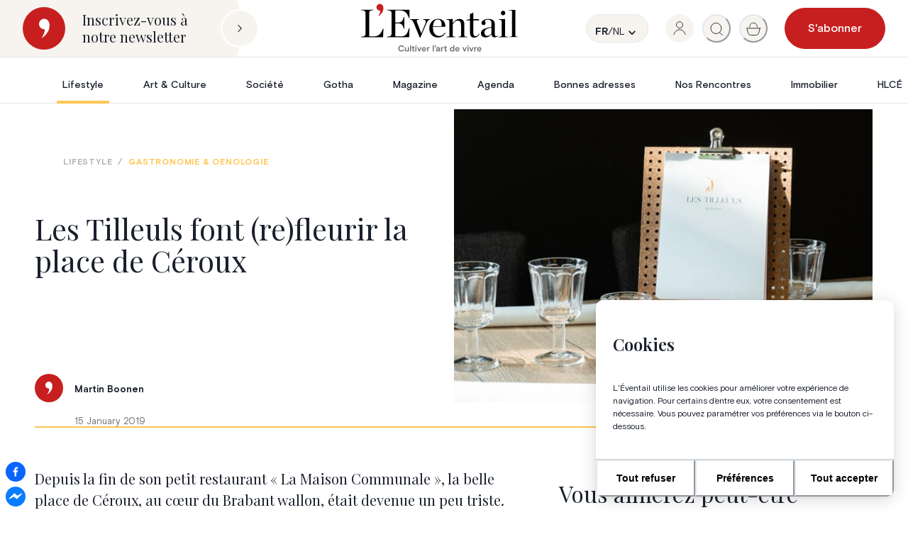

--- FILE ---
content_type: text/html; charset=utf-8
request_url: https://www.eventail.be/lifestyle/gastronomie-et-oenologie/les-tilleuls-font-re-fleurir-la-place-de-ceroux
body_size: 62370
content:
<!DOCTYPE html><html lang="fr"><head><meta charSet="utf-8"/><meta name="description" content="Le magazine de l&#x27;art de vivre"/><meta name="viewport" content="width=device-width, initial-scale=1.0, maximum-scale=1.0, user-scalable=no"/><link rel="apple-touch-icon" sizes="180x180" href="/apple-touch-icon.png"/><link rel="icon" type="image/png" sizes="32x32" href="/favicon-32x32.png"/><link rel="icon" type="image/png" sizes="16x16" href="/favicon-16x16.png"/><link rel="mask-icon" href="/safari-pinned-tab.svg" color="#5bbad5"/><meta name="msapplication-TileColor" content="#C71F1F"/><meta name="theme-color" content="#ffffff"/><meta name="robots" content="index, follow, max-snippet:-1, max-image-preview:large, max-video-preview:-1"/><link rel="canonical" href="https://abonnement.cms.eventail.eazyclick.be/lifestyle/gastronomie-et-oenologie/les-tilleuls-font-re-fleurir-la-place-de-ceroux"/><meta property="og:locale" content="fr_FR"/><meta property="og:type" content="article"/><meta property="og:title" content="Les Tilleuls font (re)fleurir la place de Céroux"/><meta property="og:description" content="Depuis la fin de son petit restaurant « La Maison Communale », la belle place de Céroux, au cœur du Brabant wallon, était devenue un peu triste. Heureusement, la famille Volkaerts n&#x27;a pas résisté longtemps aux charmes de l&#x27;endroit. Elle propose aux Tilleuls (nouveau nom de l&#x27;établissement) une cuisine délicate, gourmande et résolument bistronomique. Une excellente nouvelle pour la gastronomie de la jeune province toute entière."/><meta property="og:url" content="https://abonnement.cms.eventail.eazyclick.be/lifestyle/gastronomie-et-oenologie/les-tilleuls-font-re-fleurir-la-place-de-ceroux"/><meta property="og:site_name" content="L&#x27;Éventail"/><meta property="article:publisher" content="https://www.facebook.com/Eventail.Magazine"/><meta property="article:published_time" content="2019-01-15T06:49:00+00:00"/><meta property="og:image" content="https://content.eventail.be/media/2019/01/6531b8388fa2ad0f5c5aba34b81863bb.jpg"/><meta property="og:image:width" content="662"/><meta property="og:image:height" content="418"/><meta property="og:image:type" content="image/jpeg"/><meta name="author" content="Martin Boonen"/><meta name="twitter:card" content="summary_large_image"/><meta name="twitter:label1" content="Écrit par"/><meta name="twitter:data1" content="Martin Boonen"/><meta name="twitter:label2" content="Durée de lecture estimée"/><meta name="twitter:data2" content="4 minutes"/><script type="application/ld+json" class="yoast-schema-graph">{"@context":"https://schema.org","@graph":[{"@type":"Article","@id":"https://next.eventail.be/les-tilleuls-font-re-fleurir-la-place-de-ceroux#article","isPartOf":{"@id":"https://next.eventail.be/les-tilleuls-font-re-fleurir-la-place-de-ceroux"},"author":{"name":"Martin Boonen","@id":"https://www.eventail.be/#/schema/person/7474a543255af5f0d5fad0549f92682a"},"headline":"Les Tilleuls font (re)fleurir la place de Céroux","datePublished":"2019-01-15T06:49:00+00:00","mainEntityOfPage":{"@id":"https://next.eventail.be/les-tilleuls-font-re-fleurir-la-place-de-ceroux"},"wordCount":925,"commentCount":0,"publisher":{"@id":"https://www.eventail.be/#organization"},"image":{"@id":"https://next.eventail.be/les-tilleuls-font-re-fleurir-la-place-de-ceroux#primaryimage"},"thumbnailUrl":"https://content.eventail.be/media/2019/01/6531b8388fa2ad0f5c5aba34b81863bb.jpg","articleSection":["Lifestyle"],"inLanguage":"fr-FR","potentialAction":[{"@type":"CommentAction","name":"Comment","target":["https://next.eventail.be/les-tilleuls-font-re-fleurir-la-place-de-ceroux#respond"]}]},{"@type":"WebPage","@id":"https://abonnement.cms.eventail.eazyclick.be/les-tilleuls-font-re-fleurir-la-place-de-ceroux","url":"https://abonnement.cms.eventail.eazyclick.be/les-tilleuls-font-re-fleurir-la-place-de-ceroux","name":"Les Tilleuls font (re)fleurir la place de Céroux &#8226; L&#039;Éventail","isPartOf":{"@id":"https://www.eventail.be/#website"},"primaryImageOfPage":{"@id":"https://next.eventail.be/les-tilleuls-font-re-fleurir-la-place-de-ceroux#primaryimage"},"image":{"@id":"https://next.eventail.be/les-tilleuls-font-re-fleurir-la-place-de-ceroux#primaryimage"},"thumbnailUrl":"https://content.eventail.be/media/2019/01/6531b8388fa2ad0f5c5aba34b81863bb.jpg","datePublished":"2019-01-15T06:49:00+00:00","breadcrumb":{"@id":"https://abonnement.cms.eventail.eazyclick.be/les-tilleuls-font-re-fleurir-la-place-de-ceroux#breadcrumb"},"inLanguage":"fr-FR","potentialAction":[{"@type":"ReadAction","target":["https://abonnement.cms.eventail.eazyclick.be/les-tilleuls-font-re-fleurir-la-place-de-ceroux"]}]},{"@type":"ImageObject","inLanguage":"fr-FR","@id":"https://next.eventail.be/les-tilleuls-font-re-fleurir-la-place-de-ceroux#primaryimage","url":"https://content.eventail.be/media/2019/01/6531b8388fa2ad0f5c5aba34b81863bb.jpg","contentUrl":"https://content.eventail.be/media/2019/01/6531b8388fa2ad0f5c5aba34b81863bb.jpg","width":662,"height":418,"caption":"© DR"},{"@type":"BreadcrumbList","@id":"https://abonnement.cms.eventail.eazyclick.be/les-tilleuls-font-re-fleurir-la-place-de-ceroux#breadcrumb","itemListElement":[{"@type":"ListItem","position":1,"name":"Home","item":"https://www.eventail.be/"},{"@type":"ListItem","position":2,"name":"Les Tilleuls font (re)fleurir la place de Céroux"}]},{"@type":"WebSite","@id":"https://www.eventail.be/#website","url":"https://www.eventail.be/","name":"L&#039;Éventail","description":"Le Magazine de l’art de vivre","publisher":{"@id":"https://www.eventail.be/#organization"},"potentialAction":[{"@type":"SearchAction","target":{"@type":"EntryPoint","urlTemplate":"https://www.eventail.be/?s={search_term_string}"},"query-input":{"@type":"PropertyValueSpecification","valueRequired":true,"valueName":"search_term_string"}}],"inLanguage":"fr-FR"},{"@type":"Organization","@id":"https://www.eventail.be/#organization","name":"L'Eventail","url":"https://www.eventail.be/","logo":{"@type":"ImageObject","inLanguage":"fr-FR","@id":"https://www.eventail.be/#/schema/logo/image/","url":"https://www.eventail.be/wp-content/uploads/2022/01/logo.svg","contentUrl":"https://www.eventail.be/wp-content/uploads/2022/01/logo.svg","width":1,"height":1,"caption":"L'Eventail"},"image":{"@id":"https://www.eventail.be/#/schema/logo/image/"},"sameAs":["https://www.facebook.com/Eventail.Magazine","https://www.instagram.com/eventail.be","https://www.pinterest.com/leventail/"]},{"@type":"Person","@id":"https://www.eventail.be/#/schema/person/7474a543255af5f0d5fad0549f92682a","name":"Martin Boonen","url":"https://next.eventail.be/author/mbooneneventail-be"}]}</script><title>Les Tilleuls font (re)fleurir la place de Céroux • L&#x27;Éventail</title><link rel="preload" as="image" href="https://content.eventail.be/media/2019/01/6531b8388fa2ad0f5c5aba34b81863bb.jpg"/><meta name="next-head-count" content="32"/><meta http-equiv="X-UA-Compatible" content="IE=edge,chrome=1"/><script>(function(w,d,s,l,i){w[l]=w[l]||[];w[l].push({'gtm.start':
                            new Date().getTime(),event:'gtm.js'});var f=d.getElementsByTagName(s)[0],
                            j=d.createElement(s),dl=l!='dataLayer'?'&l='+l:'';j.async=true;j.src=
                            'https://www.googletagmanager.com/gtm.js?id='+i+dl;f.parentNode.insertBefore(j,f);
                            })(window,document,'script','dataLayer','GTM-N5NCDLZ');</script><link rel="stylesheet" href="https://cdn.plyr.io/3.6.3/plyr.css"/><link rel="preconnect" href="https://fonts.googleapis.com"/><link rel="preconnect" href="https://fonts.gstatic.com" crossorigin="true"/><link rel="preconnect" href="https://fonts.gstatic.com" crossorigin /><link rel="preload" href="/_next/static/css/c256a8a495ffa46b.css" as="style"/><link rel="stylesheet" href="/_next/static/css/c256a8a495ffa46b.css" data-n-g=""/><noscript data-n-css=""></noscript><script defer="" nomodule="" src="/_next/static/chunks/polyfills-42372ed130431b0a.js"></script><script src="/_next/static/chunks/webpack-0c8273b3b0ccdc57.js" defer=""></script><script src="/_next/static/chunks/framework-945b357d4a851f4b.js" defer=""></script><script src="/_next/static/chunks/main-d955565036128f17.js" defer=""></script><script src="/_next/static/chunks/pages/_app-79f473ae97638fd7.js" defer=""></script><script src="/_next/static/chunks/7311-080f313b083c56c5.js" defer=""></script><script src="/_next/static/chunks/6492-a996f978e6c43eb4.js" defer=""></script><script src="/_next/static/chunks/2261-57ba26be6e867282.js" defer=""></script><script src="/_next/static/chunks/8499-ee6319ef8b19da2e.js" defer=""></script><script src="/_next/static/chunks/719-cc05b89a2882b54f.js" defer=""></script><script src="/_next/static/chunks/9304-baeee6d46bf8dc9a.js" defer=""></script><script src="/_next/static/chunks/3407-e40022b035003466.js" defer=""></script><script src="/_next/static/chunks/7698-dc951af35319d200.js" defer=""></script><script src="/_next/static/chunks/997-58e3cae8d2f4ba16.js" defer=""></script><script src="/_next/static/chunks/693-0f439454ab75b529.js" defer=""></script><script src="/_next/static/chunks/1430-6fdd7eee4d1690f3.js" defer=""></script><script src="/_next/static/chunks/517-568f779b1d49694a.js" defer=""></script><script src="/_next/static/chunks/3233-43e020917082b904.js" defer=""></script><script src="/_next/static/chunks/pages/lifestyle/%5BsubCategory%5D/%5Bslug%5D-1de0e032e3c68b6c.js" defer=""></script><script src="/_next/static/Om6Plm3_k8rR3AP7RcFaM/_buildManifest.js" defer=""></script><script src="/_next/static/Om6Plm3_k8rR3AP7RcFaM/_ssgManifest.js" defer=""></script><style data-href="https://fonts.googleapis.com/css2?family=Playfair+Display:ital,wght@0,400;0,500;0,600;1,400;1,500;1,600&display=swap">@font-face{font-family:'Playfair Display';font-style:italic;font-weight:400;font-display:swap;src:url(https://fonts.gstatic.com/l/font?kit=nuFRD-vYSZviVYUb_rj3ij__anPXDTnCjmHKM4nYO7KN_qiTbtU&skey=f57a6d1e6bccdd9c&v=v40) format('woff')}@font-face{font-family:'Playfair Display';font-style:italic;font-weight:500;font-display:swap;src:url(https://fonts.gstatic.com/l/font?kit=nuFRD-vYSZviVYUb_rj3ij__anPXDTnCjmHKM4nYO7KN_pqTbtU&skey=f57a6d1e6bccdd9c&v=v40) format('woff')}@font-face{font-family:'Playfair Display';font-style:italic;font-weight:600;font-display:swap;src:url(https://fonts.gstatic.com/l/font?kit=nuFRD-vYSZviVYUb_rj3ij__anPXDTnCjmHKM4nYO7KN_naUbtU&skey=f57a6d1e6bccdd9c&v=v40) format('woff')}@font-face{font-family:'Playfair Display';font-style:normal;font-weight:400;font-display:swap;src:url(https://fonts.gstatic.com/l/font?kit=nuFvD-vYSZviVYUb_rj3ij__anPXJzDwcbmjWBN2PKdFvUDT&skey=f3b68f0152604ed9&v=v40) format('woff')}@font-face{font-family:'Playfair Display';font-style:normal;font-weight:500;font-display:swap;src:url(https://fonts.gstatic.com/l/font?kit=nuFvD-vYSZviVYUb_rj3ij__anPXJzDwcbmjWBN2PKd3vUDT&skey=f3b68f0152604ed9&v=v40) format('woff')}@font-face{font-family:'Playfair Display';font-style:normal;font-weight:600;font-display:swap;src:url(https://fonts.gstatic.com/l/font?kit=nuFvD-vYSZviVYUb_rj3ij__anPXJzDwcbmjWBN2PKebukDT&skey=f3b68f0152604ed9&v=v40) format('woff')}@font-face{font-family:'Playfair Display';font-style:italic;font-weight:400;font-display:swap;src:url(https://fonts.gstatic.com/s/playfairdisplay/v40/nuFkD-vYSZviVYUb_rj3ij__anPXDTnohkk7yRZrPJ-M.woff2) format('woff2');unicode-range:U+0301,U+0400-045F,U+0490-0491,U+04B0-04B1,U+2116}@font-face{font-family:'Playfair Display';font-style:italic;font-weight:400;font-display:swap;src:url(https://fonts.gstatic.com/s/playfairdisplay/v40/nuFkD-vYSZviVYUb_rj3ij__anPXDTnojUk7yRZrPJ-M.woff2) format('woff2');unicode-range:U+0102-0103,U+0110-0111,U+0128-0129,U+0168-0169,U+01A0-01A1,U+01AF-01B0,U+0300-0301,U+0303-0304,U+0308-0309,U+0323,U+0329,U+1EA0-1EF9,U+20AB}@font-face{font-family:'Playfair Display';font-style:italic;font-weight:400;font-display:swap;src:url(https://fonts.gstatic.com/s/playfairdisplay/v40/nuFkD-vYSZviVYUb_rj3ij__anPXDTnojEk7yRZrPJ-M.woff2) format('woff2');unicode-range:U+0100-02BA,U+02BD-02C5,U+02C7-02CC,U+02CE-02D7,U+02DD-02FF,U+0304,U+0308,U+0329,U+1D00-1DBF,U+1E00-1E9F,U+1EF2-1EFF,U+2020,U+20A0-20AB,U+20AD-20C0,U+2113,U+2C60-2C7F,U+A720-A7FF}@font-face{font-family:'Playfair Display';font-style:italic;font-weight:400;font-display:swap;src:url(https://fonts.gstatic.com/s/playfairdisplay/v40/nuFkD-vYSZviVYUb_rj3ij__anPXDTnogkk7yRZrPA.woff2) format('woff2');unicode-range:U+0000-00FF,U+0131,U+0152-0153,U+02BB-02BC,U+02C6,U+02DA,U+02DC,U+0304,U+0308,U+0329,U+2000-206F,U+20AC,U+2122,U+2191,U+2193,U+2212,U+2215,U+FEFF,U+FFFD}@font-face{font-family:'Playfair Display';font-style:italic;font-weight:500;font-display:swap;src:url(https://fonts.gstatic.com/s/playfairdisplay/v40/nuFkD-vYSZviVYUb_rj3ij__anPXDTnohkk7yRZrPJ-M.woff2) format('woff2');unicode-range:U+0301,U+0400-045F,U+0490-0491,U+04B0-04B1,U+2116}@font-face{font-family:'Playfair Display';font-style:italic;font-weight:500;font-display:swap;src:url(https://fonts.gstatic.com/s/playfairdisplay/v40/nuFkD-vYSZviVYUb_rj3ij__anPXDTnojUk7yRZrPJ-M.woff2) format('woff2');unicode-range:U+0102-0103,U+0110-0111,U+0128-0129,U+0168-0169,U+01A0-01A1,U+01AF-01B0,U+0300-0301,U+0303-0304,U+0308-0309,U+0323,U+0329,U+1EA0-1EF9,U+20AB}@font-face{font-family:'Playfair Display';font-style:italic;font-weight:500;font-display:swap;src:url(https://fonts.gstatic.com/s/playfairdisplay/v40/nuFkD-vYSZviVYUb_rj3ij__anPXDTnojEk7yRZrPJ-M.woff2) format('woff2');unicode-range:U+0100-02BA,U+02BD-02C5,U+02C7-02CC,U+02CE-02D7,U+02DD-02FF,U+0304,U+0308,U+0329,U+1D00-1DBF,U+1E00-1E9F,U+1EF2-1EFF,U+2020,U+20A0-20AB,U+20AD-20C0,U+2113,U+2C60-2C7F,U+A720-A7FF}@font-face{font-family:'Playfair Display';font-style:italic;font-weight:500;font-display:swap;src:url(https://fonts.gstatic.com/s/playfairdisplay/v40/nuFkD-vYSZviVYUb_rj3ij__anPXDTnogkk7yRZrPA.woff2) format('woff2');unicode-range:U+0000-00FF,U+0131,U+0152-0153,U+02BB-02BC,U+02C6,U+02DA,U+02DC,U+0304,U+0308,U+0329,U+2000-206F,U+20AC,U+2122,U+2191,U+2193,U+2212,U+2215,U+FEFF,U+FFFD}@font-face{font-family:'Playfair Display';font-style:italic;font-weight:600;font-display:swap;src:url(https://fonts.gstatic.com/s/playfairdisplay/v40/nuFkD-vYSZviVYUb_rj3ij__anPXDTnohkk7yRZrPJ-M.woff2) format('woff2');unicode-range:U+0301,U+0400-045F,U+0490-0491,U+04B0-04B1,U+2116}@font-face{font-family:'Playfair Display';font-style:italic;font-weight:600;font-display:swap;src:url(https://fonts.gstatic.com/s/playfairdisplay/v40/nuFkD-vYSZviVYUb_rj3ij__anPXDTnojUk7yRZrPJ-M.woff2) format('woff2');unicode-range:U+0102-0103,U+0110-0111,U+0128-0129,U+0168-0169,U+01A0-01A1,U+01AF-01B0,U+0300-0301,U+0303-0304,U+0308-0309,U+0323,U+0329,U+1EA0-1EF9,U+20AB}@font-face{font-family:'Playfair Display';font-style:italic;font-weight:600;font-display:swap;src:url(https://fonts.gstatic.com/s/playfairdisplay/v40/nuFkD-vYSZviVYUb_rj3ij__anPXDTnojEk7yRZrPJ-M.woff2) format('woff2');unicode-range:U+0100-02BA,U+02BD-02C5,U+02C7-02CC,U+02CE-02D7,U+02DD-02FF,U+0304,U+0308,U+0329,U+1D00-1DBF,U+1E00-1E9F,U+1EF2-1EFF,U+2020,U+20A0-20AB,U+20AD-20C0,U+2113,U+2C60-2C7F,U+A720-A7FF}@font-face{font-family:'Playfair Display';font-style:italic;font-weight:600;font-display:swap;src:url(https://fonts.gstatic.com/s/playfairdisplay/v40/nuFkD-vYSZviVYUb_rj3ij__anPXDTnogkk7yRZrPA.woff2) format('woff2');unicode-range:U+0000-00FF,U+0131,U+0152-0153,U+02BB-02BC,U+02C6,U+02DA,U+02DC,U+0304,U+0308,U+0329,U+2000-206F,U+20AC,U+2122,U+2191,U+2193,U+2212,U+2215,U+FEFF,U+FFFD}@font-face{font-family:'Playfair Display';font-style:normal;font-weight:400;font-display:swap;src:url(https://fonts.gstatic.com/s/playfairdisplay/v40/nuFiD-vYSZviVYUb_rj3ij__anPXDTjYgEM86xRbPQ.woff2) format('woff2');unicode-range:U+0301,U+0400-045F,U+0490-0491,U+04B0-04B1,U+2116}@font-face{font-family:'Playfair Display';font-style:normal;font-weight:400;font-display:swap;src:url(https://fonts.gstatic.com/s/playfairdisplay/v40/nuFiD-vYSZviVYUb_rj3ij__anPXDTPYgEM86xRbPQ.woff2) format('woff2');unicode-range:U+0102-0103,U+0110-0111,U+0128-0129,U+0168-0169,U+01A0-01A1,U+01AF-01B0,U+0300-0301,U+0303-0304,U+0308-0309,U+0323,U+0329,U+1EA0-1EF9,U+20AB}@font-face{font-family:'Playfair Display';font-style:normal;font-weight:400;font-display:swap;src:url(https://fonts.gstatic.com/s/playfairdisplay/v40/nuFiD-vYSZviVYUb_rj3ij__anPXDTLYgEM86xRbPQ.woff2) format('woff2');unicode-range:U+0100-02BA,U+02BD-02C5,U+02C7-02CC,U+02CE-02D7,U+02DD-02FF,U+0304,U+0308,U+0329,U+1D00-1DBF,U+1E00-1E9F,U+1EF2-1EFF,U+2020,U+20A0-20AB,U+20AD-20C0,U+2113,U+2C60-2C7F,U+A720-A7FF}@font-face{font-family:'Playfair Display';font-style:normal;font-weight:400;font-display:swap;src:url(https://fonts.gstatic.com/s/playfairdisplay/v40/nuFiD-vYSZviVYUb_rj3ij__anPXDTzYgEM86xQ.woff2) format('woff2');unicode-range:U+0000-00FF,U+0131,U+0152-0153,U+02BB-02BC,U+02C6,U+02DA,U+02DC,U+0304,U+0308,U+0329,U+2000-206F,U+20AC,U+2122,U+2191,U+2193,U+2212,U+2215,U+FEFF,U+FFFD}@font-face{font-family:'Playfair Display';font-style:normal;font-weight:500;font-display:swap;src:url(https://fonts.gstatic.com/s/playfairdisplay/v40/nuFiD-vYSZviVYUb_rj3ij__anPXDTjYgEM86xRbPQ.woff2) format('woff2');unicode-range:U+0301,U+0400-045F,U+0490-0491,U+04B0-04B1,U+2116}@font-face{font-family:'Playfair Display';font-style:normal;font-weight:500;font-display:swap;src:url(https://fonts.gstatic.com/s/playfairdisplay/v40/nuFiD-vYSZviVYUb_rj3ij__anPXDTPYgEM86xRbPQ.woff2) format('woff2');unicode-range:U+0102-0103,U+0110-0111,U+0128-0129,U+0168-0169,U+01A0-01A1,U+01AF-01B0,U+0300-0301,U+0303-0304,U+0308-0309,U+0323,U+0329,U+1EA0-1EF9,U+20AB}@font-face{font-family:'Playfair Display';font-style:normal;font-weight:500;font-display:swap;src:url(https://fonts.gstatic.com/s/playfairdisplay/v40/nuFiD-vYSZviVYUb_rj3ij__anPXDTLYgEM86xRbPQ.woff2) format('woff2');unicode-range:U+0100-02BA,U+02BD-02C5,U+02C7-02CC,U+02CE-02D7,U+02DD-02FF,U+0304,U+0308,U+0329,U+1D00-1DBF,U+1E00-1E9F,U+1EF2-1EFF,U+2020,U+20A0-20AB,U+20AD-20C0,U+2113,U+2C60-2C7F,U+A720-A7FF}@font-face{font-family:'Playfair Display';font-style:normal;font-weight:500;font-display:swap;src:url(https://fonts.gstatic.com/s/playfairdisplay/v40/nuFiD-vYSZviVYUb_rj3ij__anPXDTzYgEM86xQ.woff2) format('woff2');unicode-range:U+0000-00FF,U+0131,U+0152-0153,U+02BB-02BC,U+02C6,U+02DA,U+02DC,U+0304,U+0308,U+0329,U+2000-206F,U+20AC,U+2122,U+2191,U+2193,U+2212,U+2215,U+FEFF,U+FFFD}@font-face{font-family:'Playfair Display';font-style:normal;font-weight:600;font-display:swap;src:url(https://fonts.gstatic.com/s/playfairdisplay/v40/nuFiD-vYSZviVYUb_rj3ij__anPXDTjYgEM86xRbPQ.woff2) format('woff2');unicode-range:U+0301,U+0400-045F,U+0490-0491,U+04B0-04B1,U+2116}@font-face{font-family:'Playfair Display';font-style:normal;font-weight:600;font-display:swap;src:url(https://fonts.gstatic.com/s/playfairdisplay/v40/nuFiD-vYSZviVYUb_rj3ij__anPXDTPYgEM86xRbPQ.woff2) format('woff2');unicode-range:U+0102-0103,U+0110-0111,U+0128-0129,U+0168-0169,U+01A0-01A1,U+01AF-01B0,U+0300-0301,U+0303-0304,U+0308-0309,U+0323,U+0329,U+1EA0-1EF9,U+20AB}@font-face{font-family:'Playfair Display';font-style:normal;font-weight:600;font-display:swap;src:url(https://fonts.gstatic.com/s/playfairdisplay/v40/nuFiD-vYSZviVYUb_rj3ij__anPXDTLYgEM86xRbPQ.woff2) format('woff2');unicode-range:U+0100-02BA,U+02BD-02C5,U+02C7-02CC,U+02CE-02D7,U+02DD-02FF,U+0304,U+0308,U+0329,U+1D00-1DBF,U+1E00-1E9F,U+1EF2-1EFF,U+2020,U+20A0-20AB,U+20AD-20C0,U+2113,U+2C60-2C7F,U+A720-A7FF}@font-face{font-family:'Playfair Display';font-style:normal;font-weight:600;font-display:swap;src:url(https://fonts.gstatic.com/s/playfairdisplay/v40/nuFiD-vYSZviVYUb_rj3ij__anPXDTzYgEM86xQ.woff2) format('woff2');unicode-range:U+0000-00FF,U+0131,U+0152-0153,U+02BB-02BC,U+02C6,U+02DA,U+02DC,U+0304,U+0308,U+0329,U+2000-206F,U+20AC,U+2122,U+2191,U+2193,U+2212,U+2215,U+FEFF,U+FFFD}</style></head><body><noscript><iframe title="noscriptForGtm" src="https://www.googletagmanager.com/ns.html?id=GTM-N5NCDLZ" height="0" width="0" style="display:none;visibility:hidden"></iframe></noscript><script id="chakra-script">!(function(){try{var a=function(c){var v="(prefers-color-scheme: dark)",h=window.matchMedia(v).matches?"dark":"light",r=c==="system"?h:c,o=document.documentElement,s=document.body,l="chakra-ui-light",d="chakra-ui-dark",i=r==="dark";return s.classList.add(i?d:l),s.classList.remove(i?l:d),o.style.colorScheme=r,o.dataset.theme=r,r},n=a,m="light",e="chakra-ui-color-mode",t=localStorage.getItem(e);t?a(t):localStorage.setItem(e,a(m))}catch(a){}})();</script><div id="__next"><style data-emotion="css-global 19cr76b">:host,:root,[data-theme]{--chakra-ring-inset:var(--chakra-empty,/*!*/ /*!*/);--chakra-ring-offset-width:0px;--chakra-ring-offset-color:#fff;--chakra-ring-color:rgba(66, 153, 225, 0.6);--chakra-ring-offset-shadow:0 0 #0000;--chakra-ring-shadow:0 0 #0000;--chakra-space-x-reverse:0;--chakra-space-y-reverse:0;--chakra-colors-transparent:transparent;--chakra-colors-current:currentColor;--chakra-colors-black:#000000;--chakra-colors-white:#FFFFFF;--chakra-colors-whiteAlpha-50:rgba(255, 255, 255, 0.04);--chakra-colors-whiteAlpha-100:rgba(255, 255, 255, 0.06);--chakra-colors-whiteAlpha-200:rgba(255, 255, 255, 0.08);--chakra-colors-whiteAlpha-300:rgba(255, 255, 255, 0.16);--chakra-colors-whiteAlpha-400:rgba(255, 255, 255, 0.24);--chakra-colors-whiteAlpha-500:rgba(255, 255, 255, 0.36);--chakra-colors-whiteAlpha-600:rgba(255, 255, 255, 0.48);--chakra-colors-whiteAlpha-700:rgba(255, 255, 255, 0.64);--chakra-colors-whiteAlpha-800:rgba(255, 255, 255, 0.80);--chakra-colors-whiteAlpha-900:rgba(255, 255, 255, 0.92);--chakra-colors-blackAlpha-50:rgba(0, 0, 0, 0.04);--chakra-colors-blackAlpha-100:rgba(0, 0, 0, 0.06);--chakra-colors-blackAlpha-200:rgba(0, 0, 0, 0.08);--chakra-colors-blackAlpha-300:rgba(0, 0, 0, 0.16);--chakra-colors-blackAlpha-400:rgba(0, 0, 0, 0.24);--chakra-colors-blackAlpha-500:rgba(0, 0, 0, 0.36);--chakra-colors-blackAlpha-600:rgba(0, 0, 0, 0.48);--chakra-colors-blackAlpha-700:rgba(0, 0, 0, 0.64);--chakra-colors-blackAlpha-800:rgba(0, 0, 0, 0.80);--chakra-colors-blackAlpha-900:rgba(0, 0, 0, 0.92);--chakra-colors-gray-50:#F7FAFC;--chakra-colors-gray-100:#EDF2F7;--chakra-colors-gray-200:#E2E8F0;--chakra-colors-gray-300:#CBD5E0;--chakra-colors-gray-400:#A0AEC0;--chakra-colors-gray-500:#718096;--chakra-colors-gray-600:#4A5568;--chakra-colors-gray-700:#2D3748;--chakra-colors-gray-800:#1A202C;--chakra-colors-gray-900:#171923;--chakra-colors-red-50:#FFF5F5;--chakra-colors-red-100:#FED7D7;--chakra-colors-red-200:#FEB2B2;--chakra-colors-red-300:#FC8181;--chakra-colors-red-400:#F56565;--chakra-colors-red-500:#E53E3E;--chakra-colors-red-600:#C53030;--chakra-colors-red-700:#9B2C2C;--chakra-colors-red-800:#822727;--chakra-colors-red-900:#63171B;--chakra-colors-orange-50:#FFFAF0;--chakra-colors-orange-100:#FEEBC8;--chakra-colors-orange-200:#FBD38D;--chakra-colors-orange-300:#F6AD55;--chakra-colors-orange-400:#ED8936;--chakra-colors-orange-500:#DD6B20;--chakra-colors-orange-600:#C05621;--chakra-colors-orange-700:#9C4221;--chakra-colors-orange-800:#7B341E;--chakra-colors-orange-900:#652B19;--chakra-colors-yellow-50:#FFFFF0;--chakra-colors-yellow-100:#FEFCBF;--chakra-colors-yellow-200:#FAF089;--chakra-colors-yellow-300:#F6E05E;--chakra-colors-yellow-400:#ECC94B;--chakra-colors-yellow-500:#D69E2E;--chakra-colors-yellow-600:#B7791F;--chakra-colors-yellow-700:#975A16;--chakra-colors-yellow-800:#744210;--chakra-colors-yellow-900:#5F370E;--chakra-colors-green-50:#F0FFF4;--chakra-colors-green-100:#C6F6D5;--chakra-colors-green-200:#9AE6B4;--chakra-colors-green-300:#68D391;--chakra-colors-green-400:#48BB78;--chakra-colors-green-500:#38A169;--chakra-colors-green-600:#2F855A;--chakra-colors-green-700:#276749;--chakra-colors-green-800:#22543D;--chakra-colors-green-900:#1C4532;--chakra-colors-teal-50:#E6FFFA;--chakra-colors-teal-100:#B2F5EA;--chakra-colors-teal-200:#81E6D9;--chakra-colors-teal-300:#4FD1C5;--chakra-colors-teal-400:#38B2AC;--chakra-colors-teal-500:#319795;--chakra-colors-teal-600:#2C7A7B;--chakra-colors-teal-700:#285E61;--chakra-colors-teal-800:#234E52;--chakra-colors-teal-900:#1D4044;--chakra-colors-blue-50:#ebf8ff;--chakra-colors-blue-100:#bee3f8;--chakra-colors-blue-200:#90cdf4;--chakra-colors-blue-300:#63b3ed;--chakra-colors-blue-400:#4299e1;--chakra-colors-blue-500:#3182ce;--chakra-colors-blue-600:#2b6cb0;--chakra-colors-blue-700:#2c5282;--chakra-colors-blue-800:#2a4365;--chakra-colors-blue-900:#1A365D;--chakra-colors-cyan-50:#EDFDFD;--chakra-colors-cyan-100:#C4F1F9;--chakra-colors-cyan-200:#9DECF9;--chakra-colors-cyan-300:#76E4F7;--chakra-colors-cyan-400:#0BC5EA;--chakra-colors-cyan-500:#00B5D8;--chakra-colors-cyan-600:#00A3C4;--chakra-colors-cyan-700:#0987A0;--chakra-colors-cyan-800:#086F83;--chakra-colors-cyan-900:#065666;--chakra-colors-purple-50:#FAF5FF;--chakra-colors-purple-100:#E9D8FD;--chakra-colors-purple-200:#D6BCFA;--chakra-colors-purple-300:#B794F4;--chakra-colors-purple-400:#9F7AEA;--chakra-colors-purple-500:#805AD5;--chakra-colors-purple-600:#6B46C1;--chakra-colors-purple-700:#553C9A;--chakra-colors-purple-800:#44337A;--chakra-colors-purple-900:#322659;--chakra-colors-pink-50:#FFF5F7;--chakra-colors-pink-100:#FED7E2;--chakra-colors-pink-200:#FBB6CE;--chakra-colors-pink-300:#F687B3;--chakra-colors-pink-400:#ED64A6;--chakra-colors-pink-500:#D53F8C;--chakra-colors-pink-600:#B83280;--chakra-colors-pink-700:#97266D;--chakra-colors-pink-800:#702459;--chakra-colors-pink-900:#521B41;--chakra-colors-linkedin-50:#E8F4F9;--chakra-colors-linkedin-100:#CFEDFB;--chakra-colors-linkedin-200:#9BDAF3;--chakra-colors-linkedin-300:#68C7EC;--chakra-colors-linkedin-400:#34B3E4;--chakra-colors-linkedin-500:#00A0DC;--chakra-colors-linkedin-600:#008CC9;--chakra-colors-linkedin-700:#0077B5;--chakra-colors-linkedin-800:#005E93;--chakra-colors-linkedin-900:#004471;--chakra-colors-facebook-50:#E8F4F9;--chakra-colors-facebook-100:#D9DEE9;--chakra-colors-facebook-200:#B7C2DA;--chakra-colors-facebook-300:#6482C0;--chakra-colors-facebook-400:#4267B2;--chakra-colors-facebook-500:#385898;--chakra-colors-facebook-600:#314E89;--chakra-colors-facebook-700:#29487D;--chakra-colors-facebook-800:#223B67;--chakra-colors-facebook-900:#1E355B;--chakra-colors-messenger-50:#D0E6FF;--chakra-colors-messenger-100:#B9DAFF;--chakra-colors-messenger-200:#A2CDFF;--chakra-colors-messenger-300:#7AB8FF;--chakra-colors-messenger-400:#2E90FF;--chakra-colors-messenger-500:#0078FF;--chakra-colors-messenger-600:#0063D1;--chakra-colors-messenger-700:#0052AC;--chakra-colors-messenger-800:#003C7E;--chakra-colors-messenger-900:#002C5C;--chakra-colors-whatsapp-50:#dffeec;--chakra-colors-whatsapp-100:#b9f5d0;--chakra-colors-whatsapp-200:#90edb3;--chakra-colors-whatsapp-300:#65e495;--chakra-colors-whatsapp-400:#3cdd78;--chakra-colors-whatsapp-500:#22c35e;--chakra-colors-whatsapp-600:#179848;--chakra-colors-whatsapp-700:#0c6c33;--chakra-colors-whatsapp-800:#01421c;--chakra-colors-whatsapp-900:#001803;--chakra-colors-twitter-50:#E5F4FD;--chakra-colors-twitter-100:#C8E9FB;--chakra-colors-twitter-200:#A8DCFA;--chakra-colors-twitter-300:#83CDF7;--chakra-colors-twitter-400:#57BBF5;--chakra-colors-twitter-500:#1DA1F2;--chakra-colors-twitter-600:#1A94DA;--chakra-colors-twitter-700:#1681BF;--chakra-colors-twitter-800:#136B9E;--chakra-colors-twitter-900:#0D4D71;--chakra-colors-telegram-50:#E3F2F9;--chakra-colors-telegram-100:#C5E4F3;--chakra-colors-telegram-200:#A2D4EC;--chakra-colors-telegram-300:#7AC1E4;--chakra-colors-telegram-400:#47A9DA;--chakra-colors-telegram-500:#0088CC;--chakra-colors-telegram-600:#007AB8;--chakra-colors-telegram-700:#006BA1;--chakra-colors-telegram-800:#005885;--chakra-colors-telegram-900:#003F5E;--chakra-colors-agenda:#DE6A83;--chakra-colors-artetculture:#3FB057;--chakra-colors-societe:#3C6BD3;--chakra-colors-eventail:#C71F1F;--chakra-colors-gotha:#7F60E6;--chakra-colors-immo:#AE7B27;--chakra-colors-lifestyle:#FFC655;--chakra-colors-beige:#F7F4EF;--chakra-colors-eventailSelected:#F7E2E2;--chakra-colors-greyPrimary:#B3B3B3;--chakra-colors-greySecondary:#E6E6E6;--chakra-colors-greyThird:#727272;--chakra-colors-greyFourth:#414040;--chakra-colors-temporaryEvent:#0133A1;--chakra-borders-none:0;--chakra-borders-1px:1px solid;--chakra-borders-2px:2px solid;--chakra-borders-4px:4px solid;--chakra-borders-8px:8px solid;--chakra-fonts-heading:Playfair Display,BlinkMacSystemFont,"Segoe UI",Helvetica,Arial,serif,"Segoe UI Symbol",-apple-system;--chakra-fonts-body:Basis-Grotesque-Pro,BlinkMacSystemFont,"Segoe UI",Helvetica,Arial,sans-serif,"Segoe UI Symbol",-apple-system;--chakra-fonts-mono:SFMono-Regular,Menlo,Monaco,Consolas,"Liberation Mono","Courier New",monospace;--chakra-fontSizes-3xs:0.45rem;--chakra-fontSizes-2xs:0.625rem;--chakra-fontSizes-xs:0.75rem;--chakra-fontSizes-sm:0.875rem;--chakra-fontSizes-md:1rem;--chakra-fontSizes-lg:1.125rem;--chakra-fontSizes-xl:1.25rem;--chakra-fontSizes-2xl:1.5rem;--chakra-fontSizes-3xl:1.875rem;--chakra-fontSizes-4xl:2.25rem;--chakra-fontSizes-5xl:3rem;--chakra-fontSizes-6xl:3.75rem;--chakra-fontSizes-7xl:4.5rem;--chakra-fontSizes-8xl:6rem;--chakra-fontSizes-9xl:8rem;--chakra-fontWeights-hairline:100;--chakra-fontWeights-thin:200;--chakra-fontWeights-light:300;--chakra-fontWeights-normal:400;--chakra-fontWeights-medium:500;--chakra-fontWeights-semibold:600;--chakra-fontWeights-bold:700;--chakra-fontWeights-extrabold:800;--chakra-fontWeights-black:900;--chakra-letterSpacings-tighter:-0.05em;--chakra-letterSpacings-tight:-0.025em;--chakra-letterSpacings-normal:0;--chakra-letterSpacings-wide:0.025em;--chakra-letterSpacings-wider:0.05em;--chakra-letterSpacings-widest:0.1em;--chakra-lineHeights-3:.75rem;--chakra-lineHeights-4:1rem;--chakra-lineHeights-5:1.25rem;--chakra-lineHeights-6:1.5rem;--chakra-lineHeights-7:1.75rem;--chakra-lineHeights-8:2rem;--chakra-lineHeights-9:2.25rem;--chakra-lineHeights-10:2.5rem;--chakra-lineHeights-normal:normal;--chakra-lineHeights-none:1;--chakra-lineHeights-shorter:1.25;--chakra-lineHeights-short:1.375;--chakra-lineHeights-base:1.5;--chakra-lineHeights-tall:1.625;--chakra-lineHeights-taller:2;--chakra-radii-none:0;--chakra-radii-sm:0.125rem;--chakra-radii-base:0.25rem;--chakra-radii-md:0.375rem;--chakra-radii-lg:0.5rem;--chakra-radii-xl:0.75rem;--chakra-radii-2xl:1rem;--chakra-radii-3xl:1.5rem;--chakra-radii-full:9999px;--chakra-space-1:0.25rem;--chakra-space-2:0.5rem;--chakra-space-3:0.75rem;--chakra-space-4:1rem;--chakra-space-5:1.25rem;--chakra-space-6:1.5rem;--chakra-space-7:1.75rem;--chakra-space-8:2rem;--chakra-space-9:2.25rem;--chakra-space-10:2.5rem;--chakra-space-12:3rem;--chakra-space-14:3.5rem;--chakra-space-16:4rem;--chakra-space-20:5rem;--chakra-space-24:6rem;--chakra-space-28:7rem;--chakra-space-32:8rem;--chakra-space-36:9rem;--chakra-space-40:10rem;--chakra-space-44:11rem;--chakra-space-48:12rem;--chakra-space-52:13rem;--chakra-space-56:14rem;--chakra-space-60:15rem;--chakra-space-64:16rem;--chakra-space-72:18rem;--chakra-space-80:20rem;--chakra-space-96:24rem;--chakra-space-px:1px;--chakra-space-0-5:0.125rem;--chakra-space-1-5:0.375rem;--chakra-space-2-5:0.625rem;--chakra-space-3-5:0.875rem;--chakra-shadows-xs:0 0 0 1px rgba(0, 0, 0, 0.05);--chakra-shadows-sm:0 1px 2px 0 rgba(0, 0, 0, 0.05);--chakra-shadows-base:0 1px 3px 0 rgba(0, 0, 0, 0.1),0 1px 2px 0 rgba(0, 0, 0, 0.06);--chakra-shadows-md:0 4px 6px -1px rgba(0, 0, 0, 0.1),0 2px 4px -1px rgba(0, 0, 0, 0.06);--chakra-shadows-lg:0 10px 15px -3px rgba(0, 0, 0, 0.1),0 4px 6px -2px rgba(0, 0, 0, 0.05);--chakra-shadows-xl:0 20px 25px -5px rgba(0, 0, 0, 0.1),0 10px 10px -5px rgba(0, 0, 0, 0.04);--chakra-shadows-2xl:0 25px 50px -12px rgba(0, 0, 0, 0.25);--chakra-shadows-outline:0 0 0 3px rgba(66, 153, 225, 0.6);--chakra-shadows-inner:inset 0 2px 4px 0 rgba(0,0,0,0.06);--chakra-shadows-none:none;--chakra-shadows-dark-lg:rgba(0, 0, 0, 0.1) 0px 0px 0px 1px,rgba(0, 0, 0, 0.2) 0px 5px 10px,rgba(0, 0, 0, 0.4) 0px 15px 40px;--chakra-sizes-1:0.25rem;--chakra-sizes-2:0.5rem;--chakra-sizes-3:0.75rem;--chakra-sizes-4:1rem;--chakra-sizes-5:1.25rem;--chakra-sizes-6:1.5rem;--chakra-sizes-7:1.75rem;--chakra-sizes-8:2rem;--chakra-sizes-9:2.25rem;--chakra-sizes-10:2.5rem;--chakra-sizes-12:3rem;--chakra-sizes-14:3.5rem;--chakra-sizes-16:4rem;--chakra-sizes-20:5rem;--chakra-sizes-24:6rem;--chakra-sizes-28:7rem;--chakra-sizes-32:8rem;--chakra-sizes-36:9rem;--chakra-sizes-40:10rem;--chakra-sizes-44:11rem;--chakra-sizes-48:12rem;--chakra-sizes-52:13rem;--chakra-sizes-56:14rem;--chakra-sizes-60:15rem;--chakra-sizes-64:16rem;--chakra-sizes-72:18rem;--chakra-sizes-80:20rem;--chakra-sizes-96:24rem;--chakra-sizes-px:1px;--chakra-sizes-0-5:0.125rem;--chakra-sizes-1-5:0.375rem;--chakra-sizes-2-5:0.625rem;--chakra-sizes-3-5:0.875rem;--chakra-sizes-max:max-content;--chakra-sizes-min:min-content;--chakra-sizes-full:100%;--chakra-sizes-3xs:14rem;--chakra-sizes-2xs:16rem;--chakra-sizes-xs:20rem;--chakra-sizes-sm:24rem;--chakra-sizes-md:28rem;--chakra-sizes-lg:32rem;--chakra-sizes-xl:36rem;--chakra-sizes-2xl:42rem;--chakra-sizes-3xl:48rem;--chakra-sizes-4xl:56rem;--chakra-sizes-5xl:64rem;--chakra-sizes-6xl:72rem;--chakra-sizes-7xl:80rem;--chakra-sizes-8xl:90rem;--chakra-sizes-prose:60ch;--chakra-sizes-container-sm:640px;--chakra-sizes-container-md:768px;--chakra-sizes-container-lg:1024px;--chakra-sizes-container-xl:1280px;--chakra-zIndices-hide:-1;--chakra-zIndices-auto:auto;--chakra-zIndices-base:0;--chakra-zIndices-docked:10;--chakra-zIndices-dropdown:1000;--chakra-zIndices-sticky:1100;--chakra-zIndices-banner:1200;--chakra-zIndices-overlay:1300;--chakra-zIndices-modal:1400;--chakra-zIndices-popover:1500;--chakra-zIndices-skipLink:1600;--chakra-zIndices-toast:1700;--chakra-zIndices-tooltip:1800;--chakra-transition-property-common:background-color,border-color,color,fill,stroke,opacity,box-shadow,transform;--chakra-transition-property-colors:background-color,border-color,color,fill,stroke;--chakra-transition-property-dimensions:width,height;--chakra-transition-property-position:left,right,top,bottom;--chakra-transition-property-background:background-color,background-image,background-position;--chakra-transition-easing-ease-in:cubic-bezier(0.4, 0, 1, 1);--chakra-transition-easing-ease-out:cubic-bezier(0, 0, 0.2, 1);--chakra-transition-easing-ease-in-out:cubic-bezier(0.4, 0, 0.2, 1);--chakra-transition-duration-ultra-fast:50ms;--chakra-transition-duration-faster:100ms;--chakra-transition-duration-fast:150ms;--chakra-transition-duration-normal:200ms;--chakra-transition-duration-slow:300ms;--chakra-transition-duration-slower:400ms;--chakra-transition-duration-ultra-slow:500ms;--chakra-blur-none:0;--chakra-blur-sm:4px;--chakra-blur-base:8px;--chakra-blur-md:12px;--chakra-blur-lg:16px;--chakra-blur-xl:24px;--chakra-blur-2xl:40px;--chakra-blur-3xl:64px;--chakra-breakpoints-sm:576px;--chakra-breakpoints-md:768px;--chakra-breakpoints-lg:1024px;--chakra-breakpoints-xl:1200px;--chakra-breakpoints-xxl:1440px;--chakra-breakpoints-base:0px;}.chakra-ui-light :host:not([data-theme]),.chakra-ui-light :root:not([data-theme]),.chakra-ui-light [data-theme]:not([data-theme]),[data-theme=light] :host:not([data-theme]),[data-theme=light] :root:not([data-theme]),[data-theme=light] [data-theme]:not([data-theme]),:host[data-theme=light],:root[data-theme=light],[data-theme][data-theme=light]{--chakra-colors-chakra-body-text:var(--chakra-colors-gray-800);--chakra-colors-chakra-body-bg:var(--chakra-colors-white);--chakra-colors-chakra-border-color:var(--chakra-colors-gray-200);--chakra-colors-chakra-inverse-text:var(--chakra-colors-white);--chakra-colors-chakra-subtle-bg:var(--chakra-colors-gray-100);--chakra-colors-chakra-subtle-text:var(--chakra-colors-gray-600);--chakra-colors-chakra-placeholder-color:var(--chakra-colors-gray-500);}.chakra-ui-dark :host:not([data-theme]),.chakra-ui-dark :root:not([data-theme]),.chakra-ui-dark [data-theme]:not([data-theme]),[data-theme=dark] :host:not([data-theme]),[data-theme=dark] :root:not([data-theme]),[data-theme=dark] [data-theme]:not([data-theme]),:host[data-theme=dark],:root[data-theme=dark],[data-theme][data-theme=dark]{--chakra-colors-chakra-body-text:var(--chakra-colors-whiteAlpha-900);--chakra-colors-chakra-body-bg:var(--chakra-colors-gray-800);--chakra-colors-chakra-border-color:var(--chakra-colors-whiteAlpha-300);--chakra-colors-chakra-inverse-text:var(--chakra-colors-gray-800);--chakra-colors-chakra-subtle-bg:var(--chakra-colors-gray-700);--chakra-colors-chakra-subtle-text:var(--chakra-colors-gray-400);--chakra-colors-chakra-placeholder-color:var(--chakra-colors-whiteAlpha-400);}</style><style data-emotion="css-global fubdgu">html{line-height:1.5;-webkit-text-size-adjust:100%;font-family:system-ui,sans-serif;-webkit-font-smoothing:antialiased;text-rendering:optimizeLegibility;-moz-osx-font-smoothing:grayscale;touch-action:manipulation;}body{position:relative;min-height:100%;margin:0;font-feature-settings:"kern";}:where(*, *::before, *::after){border-width:0;border-style:solid;box-sizing:border-box;word-wrap:break-word;}main{display:block;}hr{border-top-width:1px;box-sizing:content-box;height:0;overflow:visible;}:where(pre, code, kbd,samp){font-family:SFMono-Regular,Menlo,Monaco,Consolas,monospace;font-size:1em;}a{background-color:transparent;color:inherit;-webkit-text-decoration:inherit;text-decoration:inherit;}abbr[title]{border-bottom:none;-webkit-text-decoration:underline;text-decoration:underline;-webkit-text-decoration:underline dotted;-webkit-text-decoration:underline dotted;text-decoration:underline dotted;}:where(b, strong){font-weight:bold;}small{font-size:80%;}:where(sub,sup){font-size:75%;line-height:0;position:relative;vertical-align:baseline;}sub{bottom:-0.25em;}sup{top:-0.5em;}img{border-style:none;}:where(button, input, optgroup, select, textarea){font-family:inherit;font-size:100%;line-height:1.15;margin:0;}:where(button, input){overflow:visible;}:where(button, select){text-transform:none;}:where(
          button::-moz-focus-inner,
          [type="button"]::-moz-focus-inner,
          [type="reset"]::-moz-focus-inner,
          [type="submit"]::-moz-focus-inner
        ){border-style:none;padding:0;}fieldset{padding:0.35em 0.75em 0.625em;}legend{box-sizing:border-box;color:inherit;display:table;max-width:100%;padding:0;white-space:normal;}progress{vertical-align:baseline;}textarea{overflow:auto;}:where([type="checkbox"], [type="radio"]){box-sizing:border-box;padding:0;}input[type="number"]::-webkit-inner-spin-button,input[type="number"]::-webkit-outer-spin-button{-webkit-appearance:none!important;}input[type="number"]{-moz-appearance:textfield;}input[type="search"]{-webkit-appearance:textfield;outline-offset:-2px;}input[type="search"]::-webkit-search-decoration{-webkit-appearance:none!important;}::-webkit-file-upload-button{-webkit-appearance:button;font:inherit;}details{display:block;}summary{display:-webkit-box;display:-webkit-list-item;display:-ms-list-itembox;display:list-item;}template{display:none;}[hidden]{display:none!important;}:where(
          blockquote,
          dl,
          dd,
          h1,
          h2,
          h3,
          h4,
          h5,
          h6,
          hr,
          figure,
          p,
          pre
        ){margin:0;}button{background:transparent;padding:0;}fieldset{margin:0;padding:0;}:where(ol, ul){margin:0;padding:0;}textarea{resize:vertical;}:where(button, [role="button"]){cursor:pointer;}button::-moz-focus-inner{border:0!important;}table{border-collapse:collapse;}:where(h1, h2, h3, h4, h5, h6){font-size:inherit;font-weight:inherit;}:where(button, input, optgroup, select, textarea){padding:0;line-height:inherit;color:inherit;}:where(img, svg, video, canvas, audio, iframe, embed, object){display:block;}:where(img, video){max-width:100%;height:auto;}[data-js-focus-visible] :focus:not([data-focus-visible-added]):not(
          [data-focus-visible-disabled]
        ){outline:none;box-shadow:none;}select::-ms-expand{display:none;}:root,:host{--chakra-vh:100vh;}@supports (height: -webkit-fill-available){:root,:host{--chakra-vh:-webkit-fill-available;}}@supports (height: -moz-fill-available){:root,:host{--chakra-vh:-moz-fill-available;}}@supports (height: 100dvh){:root,:host{--chakra-vh:100dvh;}}</style><style data-emotion="css-global 1y1baja">body{font-family:var(--chakra-fonts-body);color:var(--chakra-colors-chakra-body-text);background:var(--chakra-colors-chakra-body-bg);transition-property:background-color;transition-duration:var(--chakra-transition-duration-normal);line-height:var(--chakra-lineHeights-base);height:100%;overflow-y:scroll;font-size:14px;}*::-webkit-input-placeholder{color:var(--chakra-colors-chakra-placeholder-color);}*::-moz-placeholder{color:var(--chakra-colors-chakra-placeholder-color);}*:-ms-input-placeholder{color:var(--chakra-colors-chakra-placeholder-color);}*::placeholder{color:var(--chakra-colors-chakra-placeholder-color);}*,*::before,::after{border-color:var(--chakra-colors-chakra-border-color);}:root{--top-bar-height:80px;--reduced-top-bar-height:80px;--mobile-top-bar-height:70px;--top-nav-height:50px;--total-top-bar-height:130px;--event-banner-height:52px;--total-with-banner-top-bar-height:182px;--total-with-banner-mobile-top-bar-height:122px;--black-part-footer-height:55px;--mobile-black-part-footer-height:100px;--notice-banner-height:64px;--cookie-banner-height:60px;--nProgressColor:#C71F1F;}html{scroll-padding-top:300px;height:100%;}.footer{grid-row-start:2;grid-row-end:3;}p{font-family:var(--chakra-fonts-body);font-size:14px;line-height:1.5;}#__next{max-width:100vw;min-height:100%;display:grid;grid-template-rows:1fr auto;}.grecaptcha-badge{visibility:hidden;}.simplemodal-overlay{z-index:2000!important;}.simplemodal-container{z-index:3000!important;}#nprogress{pointer-events:none;}#nprogress .bar{background:var(--nProgressColor);position:fixed;z-index:1000000;top:0px;left:0px;width:100%;height:4px;}#nprogress .peg{display:block;position:absolute;right:0px;width:100px;height:100%;opacity:1;-webkit-transform:rotate(3deg) translate(0px, -4px);-moz-transform:rotate(3deg) translate(0px, -4px);-ms-transform:rotate(3deg) translate(0px, -4px);transform:rotate(3deg) translate(0px, -4px);}#nprogress .spinner{display:block;position:fixed;z-index:1000000;top:15px;right:15px;}#nprogress .spinner-icon{width:18px;height:18px;box-sizing:border-box;border:solid 2px transparent;border-top-color:var(--nProgressColor);border-left-color:var(--nProgressColor);border-radius:50%;-webkit-animation:nprogress-spinner 400ms linear infinite;animation:nprogress-spinner 400ms linear infinite;}.nprogress-custom-parent{overflow:hidden;position:relative;}.nprogress-custom-parent #nprogress .spinner{position:absolute;}.nprogress-custom-parent #nprogress .bar{position:absolute;}@-webkit-keyframes nprogress-spinner{0%{-webkit-transform:rotate(0deg);-moz-transform:rotate(0deg);-ms-transform:rotate(0deg);transform:rotate(0deg);}100%{-webkit-transform:rotate(360deg);-moz-transform:rotate(360deg);-ms-transform:rotate(360deg);transform:rotate(360deg);}}@keyframes nprogress-spinner{0%{-webkit-transform:rotate(0deg);-moz-transform:rotate(0deg);-ms-transform:rotate(0deg);transform:rotate(0deg);}100%{-webkit-transform:rotate(360deg);-moz-transform:rotate(360deg);-ms-transform:rotate(360deg);transform:rotate(360deg);}}em{display:none!important;}.addeventatc_dropdown{padding:0px;}.addeventatc_icon{display:none!important;}.gmnoprint{display:none!important;}.gm-style-cc{display:none!important;}td,th{border-color:#E6E6E6!important;}.ReactModal__Overlay{z-index:20000!important;overflow:scroll;}.ReactModal__Content{min-height:800px;}@media (max-width: 768px){.ReactModal__Content{min-height:auto;}}.ril__navButtonPrev{left:10%;border-radius:100%;width:70px;height:70px;padding:0px;background:#F7F4EF;opacity:1;display:-webkit-box;display:-webkit-flex;display:-ms-flexbox;display:flex;-webkit-box-pack:center;-ms-flex-pack:center;-webkit-justify-content:center;justify-content:center;-webkit-align-items:center;-webkit-box-align:center;-ms-flex-align:center;align-items:center;}.ril__navButtonPrev::after{content:url(/svg/arrow-right.svg);height:14px;z-index:1;-webkit-transform:rotate(180deg);-moz-transform:rotate(180deg);-ms-transform:rotate(180deg);transform:rotate(180deg);}@media (max-width: 1024px){.ril__navButtonPrev{left:5%;}}@media (max-width: 768px){.ril__navButtonPrev{left:0px;width:55px;height:55px;}}.ril__navButtonNext{right:10%;border-radius:100%;width:70px;height:70px;padding:0px;background:#F7F4EF;opacity:1;display:-webkit-box;display:-webkit-flex;display:-ms-flexbox;display:flex;-webkit-box-pack:center;-ms-flex-pack:center;-webkit-justify-content:center;justify-content:center;-webkit-align-items:center;-webkit-box-align:center;-ms-flex-align:center;align-items:center;}.ril__navButtonNext::after{content:url(/svg/arrow-right.svg);height:14px;z-index:1;}@media (max-width: 1024px){.ril__navButtonNext{right:5%;}}@media (max-width: 768px){.ril__navButtonNext{right:0px;width:55px;height:55px;}}.ril__toolbar{background:var(--chakra-colors-transparent);opacity:1;top:2%;}.ril__toolbarRightSide{margin-right:0px;}.ril__toolbarItem{overflow:visible;}.ril__closeButton{width:55px;height:55px;padding:0px;background:#F7F4EF;border-radius:100%;opacity:1;display:-webkit-box;display:-webkit-flex;display:-ms-flexbox;display:flex;-webkit-box-pack:center;-ms-flex-pack:center;-webkit-justify-content:center;justify-content:center;-webkit-align-items:center;-webkit-box-align:center;-ms-flex-align:center;align-items:center;-webkit-transition:-webkit-transform .3s ease-in-out;transition:transform .3s ease-in-out;}.ril__closeButton:hover{-webkit-transform:scale(1.1);-moz-transform:scale(1.1);-ms-transform:scale(1.1);transform:scale(1.1);}.ril__closeButton::after{content:url(/svg/cross.svg);height:40px;z-index:1;}@media (max-width: 768px){.ril__closeButton{width:45px;height:45px;}}.ril-inner{min-height:800px;}@media (max-width: 768px){.ril-inner{min-height:auto;}}.ril__caption{background:var(--chakra-colors-transparent);bottom:10%;}@media (max-width: 768px){.ril__caption{bottom:10%;}}.ril__captionContent{margin:0 auto;font-weight:500;}::-webkit-search-cancel-button{display:none!important;}</style><style data-emotion="css l24lem">.css-l24lem{position:fixed;top:0px;width:100%;z-index:var(--chakra-zIndices-banner);}</style><div class="css-l24lem"><style data-emotion="css 830xfo">.css-830xfo{width:100%;position:absolute;top:0px;z-index:2000;background:#fff;}</style><div class="css-830xfo"><style data-emotion="css d4ocn7">.css-d4ocn7{width:100%;height:var(--mobile-top-bar-height);-webkit-align-items:center;-webkit-box-align:center;-ms-flex-align:center;align-items:center;background:#fff;border-bottom:1px solid rgba(0, 0, 0, 0.1);-webkit-padding-start:8%;padding-inline-start:8%;-webkit-padding-end:8%;padding-inline-end:8%;overflow:hidden;}@media screen and (min-width: 768px){.css-d4ocn7{-webkit-padding-start:var(--chakra-space-10);padding-inline-start:var(--chakra-space-10);-webkit-padding-end:var(--chakra-space-10);padding-inline-end:var(--chakra-space-10);}}@media screen and (min-width: 1200px){.css-d4ocn7{height:var(--top-bar-height);-webkit-padding-start:0px;padding-inline-start:0px;-webkit-padding-end:0px;padding-inline-end:0px;}}</style><style data-emotion="css w1615r">.css-w1615r{display:-webkit-box;display:-webkit-flex;display:-ms-flexbox;display:flex;width:100%;height:var(--mobile-top-bar-height);-webkit-align-items:center;-webkit-box-align:center;-ms-flex-align:center;align-items:center;background:#fff;border-bottom:1px solid rgba(0, 0, 0, 0.1);-webkit-padding-start:8%;padding-inline-start:8%;-webkit-padding-end:8%;padding-inline-end:8%;overflow:hidden;}@media screen and (min-width: 768px){.css-w1615r{-webkit-padding-start:var(--chakra-space-10);padding-inline-start:var(--chakra-space-10);-webkit-padding-end:var(--chakra-space-10);padding-inline-end:var(--chakra-space-10);}}@media screen and (min-width: 1200px){.css-w1615r{height:var(--top-bar-height);-webkit-padding-start:0px;padding-inline-start:0px;-webkit-padding-end:0px;padding-inline-end:0px;}}</style><div style="max-height:80px" class="css-w1615r"><style data-emotion="css 1u4rcvl">.css-1u4rcvl{height:100%;-webkit-flex:1;-ms-flex:1;flex:1;-webkit-align-items:center;-webkit-box-align:center;-ms-flex-align:center;align-items:center;margin-right:auto;display:none;position:relative;overflow:visible;}@media screen and (min-width: 1200px){.css-1u4rcvl{display:-webkit-box;display:-webkit-flex;display:-ms-flexbox;display:flex;}}</style><div role="group" class="css-1u4rcvl"><style data-emotion="css 5uwjah">.css-5uwjah{position:relative;min-height:100%;padding-left:var(--chakra-space-8);padding-right:var(--chakra-space-6);-webkit-box-pack:center;-ms-flex-pack:center;-webkit-justify-content:center;justify-content:center;-webkit-align-items:center;-webkit-box-align:center;-ms-flex-align:center;align-items:center;z-index:0;}.css-5uwjah a[href]:not(.chakra-linkbox__overlay),.css-5uwjah abbr[title]{position:relative;z-index:1;}.css-5uwjah::after{content:"";position:absolute;top:50%;bottom:50%;right:0px;-webkit-transition:-webkit-transform .1s ease-in-out;transition:transform .1s ease-in-out;-webkit-transform:translate(0px, -50%);-moz-transform:translate(0px, -50%);-ms-transform:translate(0px, -50%);transform:translate(0px, -50%);background:var(--chakra-colors-beige);min-width:200%;min-height:500%;z-index:-1;border-radius:50%;}</style><style data-emotion="css 15mewo6">.css-15mewo6{display:-webkit-box;display:-webkit-flex;display:-ms-flexbox;display:flex;position:relative;min-height:100%;padding-left:var(--chakra-space-8);padding-right:var(--chakra-space-6);-webkit-box-pack:center;-ms-flex-pack:center;-webkit-justify-content:center;justify-content:center;-webkit-align-items:center;-webkit-box-align:center;-ms-flex-align:center;align-items:center;z-index:0;}.css-15mewo6 a[href]:not(.chakra-linkbox__overlay),.css-15mewo6 abbr[title]{position:relative;z-index:1;}.css-15mewo6::after{content:"";position:absolute;top:50%;bottom:50%;right:0px;-webkit-transition:-webkit-transform .1s ease-in-out;transition:transform .1s ease-in-out;-webkit-transform:translate(0px, -50%);-moz-transform:translate(0px, -50%);-ms-transform:translate(0px, -50%);transform:translate(0px, -50%);background:var(--chakra-colors-beige);min-width:200%;min-height:500%;z-index:-1;border-radius:50%;}</style><div class="chakra-linkbox css-15mewo6"><style data-emotion="css n99vuu">.css-n99vuu{border-radius:100%;width:60px;height:60px;background:var(--chakra-colors-eventail);-webkit-align-items:center;-webkit-box-align:center;-ms-flex-align:center;align-items:center;-webkit-box-pack:center;-ms-flex-pack:center;-webkit-justify-content:center;justify-content:center;margin-right:var(--chakra-space-6);}</style><style data-emotion="css 151y0sb">.css-151y0sb{display:-webkit-box;display:-webkit-flex;display:-ms-flexbox;display:flex;border-radius:100%;width:60px;height:60px;background:var(--chakra-colors-eventail);-webkit-align-items:center;-webkit-box-align:center;-ms-flex-align:center;align-items:center;-webkit-box-pack:center;-ms-flex-pack:center;-webkit-justify-content:center;justify-content:center;margin-right:var(--chakra-space-6);}</style><div style="transform:none" class="css-151y0sb"><style data-emotion="css xzhuw1">.css-xzhuw1{width:20px;height:35px;display:inline-block;line-height:1em;-webkit-flex-shrink:0;-ms-flex-negative:0;flex-shrink:0;color:currentColor;vertical-align:middle;}</style><svg viewBox="0 0 45 82" focusable="false" class="chakra-icon css-xzhuw1"><g id="Design---inprogress" stroke="none" stroke-width="1" fill="none" fill-rule="evenodd"><g id="Concours---non-abonné(e)" transform="translate(-1233.000000, -1172.000000)" fill="#fff"><g id="Group" transform="translate(605.000000, 1167.000000)"><g transform="translate(628.000000, 0.000000)" id="eventail/assets/symbol"><path d="M41.4032261,18.5227601 C39.8717633,15.0869623 37.5118431,12.1276271 34.5506995,9.90812572 C32.8653803,8.58648088 31.6439973,8.01903553 31.6439973,8.01903553 L31.6558324,8.08607549 C30.8676144,7.67425862 30.0675612,7.27201888 29.2249016,6.95836766 C29.2225346,6.9511848 29.2130665,6.94160767 29.2130665,6.94160767 L29.2106995,6.9511848 C26.8602473,6.07008824 24.3299016,5.5625 21.6764707,5.5625 C9.70407713,5.5625 -0.000710106383,15.3814593 -0.000710106383,27.4917485 C-0.000710106383,39.0752952 8.88745479,48.5351118 20.1355399,49.3395913 L20.1331729,49.3587456 C20.1331729,49.3587456 25.0802473,50.1105508 24.5239973,55.0930561 C22.6043431,66.6095629 15.4156995,79.4070116 11.7728537,85.3352592 L13.0912846,86.21875 C27.4969761,75.6192541 35.606391,65.2927066 39.7202739,55.7850042 L39.729742,55.8304956 C39.7723484,55.7251471 39.8031197,55.6245872 39.843359,55.5144501 C40.9724282,52.859189 41.8103537,50.2589964 42.3642367,47.7426038 C46.0780931,34.0377213 44.4211782,24.6856475 41.4032261,18.5227601" id="Fill-1"></path></g></g></g></g></svg></div><div style="transform:none" class="css-0"><style data-emotion="css 1rdhwpm">.css-1rdhwpm{font-family:var(--chakra-fonts-heading);line-height:1.33;font-size:20px;font-weight:400;margin-right:var(--chakra-space-4);}@media screen and (min-width: 768px){.css-1rdhwpm{line-height:1.2;}}</style><p class="chakra-heading css-1rdhwpm">Concours de l&#x27;été</p><style data-emotion="css 18132f1">.css-18132f1{max-width:200px;-webkit-align-items:flex-end;-webkit-box-align:flex-end;-ms-flex-align:flex-end;align-items:flex-end;height:50px;overflow-y:hidden;}</style><style data-emotion="css 245i7f">.css-245i7f{display:-webkit-box;display:-webkit-flex;display:-ms-flexbox;display:flex;max-width:200px;-webkit-align-items:flex-end;-webkit-box-align:flex-end;-ms-flex-align:flex-end;align-items:flex-end;height:50px;overflow-y:hidden;}</style><div style="max-height:40px" class="css-245i7f"><style data-emotion="css 1okl2uc">.css-1okl2uc{width:80%;font-size:12px;font-weight:400;}</style><p class="chakra-text css-1okl2uc">Participez à notre concours spécial été<!-- -->.</p></div></div><style data-emotion="css 1hnz6hu">.css-1hnz6hu{position:static;}.css-1hnz6hu::before{content:'';cursor:inherit;display:block;position:absolute;top:0px;left:0px;z-index:0;width:100%;height:100%;}</style><a href="/concours" class="chakra-linkbox__overlay css-1hnz6hu"><style data-emotion="css 16jonci">.css-16jonci{border-radius:100%;min-width:50px;min-height:50px;border:2px solid #fff;background:var(--chakra-colors-beige);-webkit-align-items:center;-webkit-box-align:center;-ms-flex-align:center;align-items:center;-webkit-box-pack:center;-ms-flex-pack:center;-webkit-justify-content:center;justify-content:center;position:absolute;top:50%;bottom:50%;right:-25px;}</style><style data-emotion="css 1j5ph9o">.css-1j5ph9o{display:-webkit-box;display:-webkit-flex;display:-ms-flexbox;display:flex;border-radius:100%;min-width:50px;min-height:50px;border:2px solid #fff;background:var(--chakra-colors-beige);-webkit-align-items:center;-webkit-box-align:center;-ms-flex-align:center;align-items:center;-webkit-box-pack:center;-ms-flex-pack:center;-webkit-justify-content:center;justify-content:center;position:absolute;top:50%;bottom:50%;right:-25px;}</style><div style="transform:translateX(0px) translateY(-50%)" class="css-1j5ph9o"><style data-emotion="css qjm8k9">.css-qjm8k9{width:8px;height:14px;display:inline-block;line-height:1em;-webkit-flex-shrink:0;-ms-flex-negative:0;flex-shrink:0;color:currentColor;vertical-align:middle;-webkit-transform:scale(0.8);-moz-transform:scale(0.8);-ms-transform:scale(0.8);transform:scale(0.8);}</style><svg viewBox="0 0 8 14" focusable="false" class="chakra-icon css-qjm8k9"><path d="m1 1 6 6-6 6" stroke="currentColor" stroke-width="1.5" fill="none" fill-rule="evenodd"></path></svg></div></a></div></div><style data-emotion="css osh2ve">.css-osh2ve{height:100%;-webkit-flex:1;-ms-flex:1;flex:1;-webkit-align-items:center;-webkit-box-align:center;-ms-flex-align:center;align-items:center;margin-right:auto;display:-webkit-box;display:-webkit-flex;display:-ms-flexbox;display:flex;}@media screen and (min-width: 1200px){.css-osh2ve{display:none;}}</style><div class="css-osh2ve"><style data-emotion="css pe5utt">.css-pe5utt{width:30px;height:30px;display:inline-block;line-height:1em;-webkit-flex-shrink:0;-ms-flex-negative:0;flex-shrink:0;color:currentColor;vertical-align:middle;overflow:visible;}</style><svg viewBox="0 0 24 24" focusable="false" class="chakra-icon css-pe5utt"><g stroke="none" stroke-width="1" fill="none" fill-rule="evenodd"><g stroke="currentColor" stroke-width="2"><line x1="24" y1="12" x2="0" y2="12" style="transition:transform 0.3s ease-in-out;transform-origin:center center;transform:rotate(0deg) translateY(-6px)"></line><line x1="24" y1="12" x2="0" y2="12" style="transition:transform 0.3s ease-in-out, opacity 0.3s ease-in-out;transform-origin:center center;transform:translateX(0px);opacity:1"></line><line x1="24" y1="12" x2="0" y2="12" style="transition:transform 0.3s ease-in-out;transform-origin:center center;transform:rotate(0deg) translateY(6px)"></line></g></g></svg></div><style data-emotion="css 2hxwvj">.css-2hxwvj{display:-webkit-box;display:-webkit-flex;display:-ms-flexbox;display:flex;-webkit-flex:1;-ms-flex:1;flex:1;-webkit-box-pack:center;-ms-flex-pack:center;-webkit-justify-content:center;justify-content:center;}</style><div class="css-2hxwvj"><a href="/"><style data-emotion="css a4siih">.css-a4siih{width:242px;height:48px;}@media screen and (min-width: 1200px){.css-a4siih{width:350px;height:70px;}}</style><style data-emotion="css 18ksp4e">.css-18ksp4e{width:348;height:92px;display:inline-block;line-height:1em;-webkit-flex-shrink:0;-ms-flex-negative:0;flex-shrink:0;color:currentColor;vertical-align:middle;width:242px;height:48px;}@media screen and (min-width: 1200px){.css-18ksp4e{width:350px;height:70px;}}</style><svg viewBox="0 0 348 92" focusable="false" class="chakra-icon css-18ksp4e" style="transform:none"><path fill-rule="evenodd" clip-rule="evenodd" d="M28.0566 61.4118C34.5927 61.1933 36.3555 59.3668 36.3555 56.1507V17.57C36.3555 14.4279 34.5927 12.5288 28.0566 12.3083V11.4316H51.0431V12.3083C44.0665 12.5288 43.3314 14.282 43.3314 17.57V60.9002H50.0877C59.7818 60.9002 64.4085 57.7594 68.6677 46.36L69.6224 46.4333L68.888 62.3617H28.0566V61.4118Z" fill="black"></path><path fill-rule="evenodd" clip-rule="evenodd" d="M76.1973 61.4118C82.7334 61.1933 84.4961 59.3668 84.4961 56.1507V17.57C84.4961 14.4279 82.7334 12.5288 76.1973 12.3083V11.4316H117.763L117.984 27.2148L117.029 27.2888C113.43 17.7159 109.685 12.8938 101.166 12.8938H91.472V35.1797H96.0994C102.268 35.1797 105.352 33.1347 107.335 25.0959H108.29V46.7257H107.335C105.352 38.6875 102.268 36.6412 96.0994 36.6412H91.472V60.9002H101.166C111.154 60.9002 113.736 56.3441 116.808 45.5282L117.763 45.6021L117.396 62.2626L76.1973 62.3617V61.4118Z" fill="black"></path><path fill-rule="evenodd" clip-rule="evenodd" d="M125.532 35.5453C123.843 31.5259 122.448 29.9911 118.85 29.7001V28.8228H135.667V29.7001C132.362 29.9185 131.261 30.8684 131.261 32.4032C131.261 33.0606 131.408 33.7181 131.775 34.668L139.632 54.9089H139.927L146.536 38.6141C147.417 36.35 148.005 34.5221 148.005 33.3538C148.005 31.0889 146.388 30.1384 142.937 29.7001V28.8228H155.642V29.7001C153.365 29.9911 151.089 32.3306 149.326 36.4226L138.017 62.9478H136.842L125.532 35.5453Z" fill="black"></path><path fill-rule="evenodd" clip-rule="evenodd" d="M154.464 45.9218C154.464 35.9112 161.955 28.2388 170.4 28.2388C180.02 28.2388 184.794 35.1072 184.206 43.1454H161.368C161.294 43.8028 161.294 44.5329 161.294 45.1903V45.2643C161.294 53.4476 165.186 60.0976 173.117 60.0976C177.89 60.0976 180.535 57.6855 183.618 53.7401L184.426 54.3249C181.709 58.8553 177.817 62.9466 170.4 62.9466C160.926 62.9466 154.464 55.5666 154.464 45.9218ZM161.368 41.9756H177.303C177.964 34.084 175.981 29.553 169.886 29.553C165.186 29.553 162.028 33.6464 161.368 41.9756Z" fill="black"></path><path fill-rule="evenodd" clip-rule="evenodd" d="M186.469 61.4847C190.728 61.4121 191.829 61.0471 191.829 58.5624V33.572C191.829 31.3805 190.728 29.919 186.469 29.8457V28.9684L197.852 28.6767V36.934C201.229 31.3805 205.562 28.4575 210.556 28.4575C215.991 28.4575 219.442 31.7462 219.442 38.3215V58.5624C219.442 61.0471 220.47 61.4121 224.804 61.4847V62.362H208.573V61.4847C212.319 61.4121 213.274 61.0471 213.274 58.5624V40.2953C213.274 34.4493 211.658 31.599 206.811 31.599C203.213 31.599 200.055 34.4493 197.998 38.8331V58.5624C197.998 61.0471 198.954 61.4121 202.625 61.4847V62.362H186.469V61.4847Z" fill="black"></path><path fill-rule="evenodd" clip-rule="evenodd" d="M230.003 53.8134V31.1617H223.026V30.4303L230.003 28.7497V19.4699L236.172 16.8394V28.9688H246.6V31.1617H236.172V54.4708C236.172 59.0012 237.492 60.5359 240.358 60.5359C242.487 60.5359 244.837 59.0012 246.968 55.5666L247.775 56.1508C245.278 60.6818 241.9 63.1665 237.861 63.1665C232.206 63.1665 230.003 59.9504 230.003 53.8134Z" fill="black"></path><path fill-rule="evenodd" clip-rule="evenodd" d="M250.08 55.1279C250.08 52.2056 251.256 49.5751 254.34 47.8951C259.922 44.8256 268.66 43.8757 269.761 42.9984V38.3948C269.761 32.6961 268.073 29.7731 263.447 29.7731C260.729 29.7731 258.232 30.6504 256.911 32.1845C258.011 33.3536 258.819 34.6685 258.819 35.9841C258.819 38.1763 257.425 39.8563 254.927 39.8563C252.577 39.8563 251.256 38.103 251.256 35.9841C251.256 31.7462 256.911 28.4575 263.96 28.4575C271.597 28.4575 275.93 31.5264 275.93 38.542V56.1524C275.93 59.7315 277.178 61.5594 281.586 59.8048L281.879 60.5362C279.382 61.9237 277.693 62.6551 275.343 62.6551C271.597 62.6551 270.275 61.0478 270.055 57.0283H269.761C266.825 60.3157 263.373 62.801 259.04 62.801C252.871 62.801 250.08 59.074 250.08 55.1279ZM269.761 55.2751V44.3873C258.966 46.7993 256.763 48.9895 256.763 53.8136C256.763 57.3208 258.379 59.95 262.565 59.95C265.503 59.95 268.146 57.5399 269.761 55.2751Z" fill="black"></path><path fill-rule="evenodd" clip-rule="evenodd" d="M283.229 61.4848C287.488 61.4122 288.59 61.0471 288.59 58.5625V33.5721C288.59 31.3805 287.488 29.9191 283.229 29.8458V28.9685L294.758 28.6767V58.5625C294.758 61.0471 295.713 61.4122 300.34 61.4848V62.3621H283.229V61.4848ZM287.194 17.6437C287.194 15.159 288.81 13.3325 291.233 13.3325C293.657 13.3325 295.272 15.0125 295.272 17.4971C295.272 19.9818 293.657 21.735 291.233 21.735C288.81 21.735 287.194 20.1277 287.194 17.6437Z" fill="black"></path><mask id="mask0_555_25929" style="mask-type:luminance" maskUnits="userSpaceOnUse" x="301" y="11" width="19" height="52"><path fill-rule="evenodd" clip-rule="evenodd" d="M301.567 11.4585H319.316V62.3621H301.567V11.4585Z" fill="white"></path></mask><g mask="url(#mask0_555_25929)"><path fill-rule="evenodd" clip-rule="evenodd" d="M302.425 61.4848C306.684 61.4122 307.786 61.0471 307.786 58.5625L307.791 15.2072C307.791 12.5767 307.002 12.7022 301.567 12.5563L301.629 11.6451L313.954 11.4585V58.5625C313.954 61.0471 314.983 61.4122 319.316 61.4848V62.3621H302.425V61.4848Z" fill="black"></path></g><path fill-rule="evenodd" clip-rule="evenodd" d="M68.5735 4.40659C68.1316 3.43295 67.4524 2.59433 66.5993 1.96536C66.1138 1.59083 65.7619 1.43002 65.7619 1.43002L65.7654 1.44902C65.5383 1.33232 65.3078 1.21833 65.065 1.12945C65.0637 1.12742 65.0616 1.1247 65.0616 1.1247L65.0609 1.12742C64.3838 0.877728 63.6548 0.733887 62.8904 0.733887C59.4413 0.733887 56.6455 3.5164 56.6455 6.94824C56.6455 10.2308 59.2061 12.9116 62.4465 13.1395L62.4458 13.145C62.4458 13.145 63.8703 13.358 63.7108 14.77C63.1577 18.0335 61.0868 21.6601 60.0373 23.3401L60.4171 23.5904C64.5672 20.5867 66.9035 17.6604 68.0886 14.966L68.0913 14.9789C68.1029 14.9491 68.1125 14.9206 68.1241 14.8894C68.4493 14.1369 68.6907 13.4001 68.8503 12.687C69.9202 8.80325 69.4429 6.15304 68.5735 4.40659Z" fill="#C71F1F"></path><path d="M97.0563 83.1339C96.9923 79.7259 99.6163 77.2779 102.864 77.3099C104 77.3099 105.008 77.5819 105.888 78.1259C106.768 78.6539 107.392 79.3579 107.776 80.2379L106.064 81.4699C105.376 80.0139 104.336 79.2619 102.8 79.2619C100.8 79.2619 99.2003 80.8139 99.2003 83.1339C99.2003 85.4059 100.8 87.0059 102.8 87.0059C104.256 87.0059 105.408 86.2379 106.192 84.7659L107.84 85.9499C106.448 88.0619 105.184 88.9579 102.784 88.9579C99.5363 89.0059 97.0083 86.5579 97.0563 83.1339ZM109.297 85.7259V80.7979H111.313V85.2619C111.313 86.4619 111.857 87.0699 112.929 87.0699C114.033 87.0699 114.769 86.1739 114.769 84.8939V80.7979H116.785V88.7339H114.769V87.4859C114.257 88.4299 113.345 88.9579 112.241 88.9579C110.513 88.9579 109.297 87.7739 109.297 85.7259ZM118.797 88.7339V77.5339H120.813V88.7339H118.797ZM123.436 86.4299V82.4299H122.204V80.7979H123.436V78.6539H125.452V80.7979H127.18V82.4299H125.452V86.0459C125.452 86.7979 125.788 87.1659 126.46 87.1659C126.7 87.1659 126.924 87.1339 127.132 87.0699L127.324 88.7339C126.924 88.8779 126.476 88.9579 125.98 88.9579C124.444 88.9579 123.436 88.2379 123.436 86.4299ZM128.719 88.7339V80.7979H130.735V88.7339H128.719ZM128.623 79.6459V77.5339H130.831V79.6459H128.623ZM135.07 88.7339L131.854 80.7979H133.998L136.014 86.1739L138.03 80.7979H140.174L136.958 88.7339H135.07ZM140.599 84.7659C140.599 82.2859 142.471 80.5739 144.775 80.5739C147.031 80.5739 148.647 82.2219 148.647 84.5419V85.2459H142.535C142.663 86.4619 143.511 87.2299 144.711 87.2299C145.751 87.2299 146.407 86.7499 146.903 85.7739L148.407 86.6379C147.623 88.2379 146.423 88.9579 144.679 88.9579C142.487 89.0059 140.551 87.1979 140.599 84.7659ZM142.567 83.7099H146.775C146.583 82.7019 145.815 82.1099 144.711 82.1099C143.687 82.1099 142.871 82.7659 142.567 83.7099ZM150.25 88.7339V80.7979H152.266V82.0619C152.73 81.1179 153.466 80.5739 154.474 80.5739C154.714 80.5739 154.954 80.6059 155.162 80.6699L154.842 82.5739C154.634 82.4939 154.426 82.4619 154.186 82.4619C153.018 82.4619 152.266 83.4539 152.266 84.8139V88.7339H150.25ZM160.813 88.7339V77.5339H162.829V88.7339H160.813ZM164.7 82.1419L164.284 81.8539L165.372 79.6779H164.524V77.5339H166.668V79.6779L164.7 82.1419ZM166.993 86.4779C166.993 84.9579 168.161 84.1099 169.825 83.8539L172.209 83.4859V83.1819C172.209 82.4139 171.713 81.9819 170.753 81.9819C169.857 81.9819 169.329 82.3659 169.329 82.8779C169.329 82.9419 169.345 83.0059 169.361 83.0699L167.553 83.6779C167.457 83.4699 167.409 83.2459 167.409 83.0059C167.409 81.7579 168.689 80.5739 170.753 80.5739C173.009 80.5739 174.225 81.5339 174.225 83.4539V86.7659C174.225 87.6619 174.369 88.1579 174.753 88.7339H172.705C172.513 88.4939 172.321 88.0619 172.321 87.4699C171.761 88.4459 170.817 88.9579 169.665 88.9579C168.081 88.9579 166.993 87.9659 166.993 86.4779ZM172.209 85.0219V84.8779L170.289 85.1979C169.409 85.3419 168.961 85.7419 168.961 86.3659C168.961 86.9899 169.425 87.3259 170.145 87.3259C171.361 87.3259 172.209 86.4939 172.209 85.0219ZM176.219 88.7339V80.7979H178.235V82.0619C178.699 81.1179 179.435 80.5739 180.443 80.5739C180.683 80.5739 180.923 80.6059 181.131 80.6699L180.811 82.5739C180.603 82.4939 180.395 82.4619 180.155 82.4619C178.987 82.4619 178.235 83.4539 178.235 84.8139V88.7339H176.219ZM183.264 86.4299V82.4299H182.032V80.7979H183.264V78.6539H185.28V80.7979H187.008V82.4299H185.28V86.0459C185.28 86.7979 185.616 87.1659 186.288 87.1659C186.528 87.1659 186.752 87.1339 186.96 87.0699L187.152 88.7339C186.752 88.8779 186.304 88.9579 185.808 88.9579C184.272 88.9579 183.264 88.2379 183.264 86.4299ZM192.521 84.7659C192.521 82.2219 194.425 80.5739 196.425 80.5739C197.577 80.5739 198.473 81.0219 198.921 81.7739V77.5339H200.937V88.7339H198.921V87.6139C198.473 88.3979 197.577 88.9579 196.425 88.9579C194.249 88.9579 192.521 87.3579 192.521 84.7659ZM199.049 84.7659C199.049 83.4219 198.089 82.4619 196.809 82.4619C195.529 82.4619 194.569 83.4219 194.569 84.7659C194.569 86.1099 195.529 87.0699 196.809 87.0699C198.089 87.0699 199.049 86.1099 199.049 84.7659ZM202.505 84.7659C202.505 82.2859 204.377 80.5739 206.681 80.5739C208.937 80.5739 210.553 82.2219 210.553 84.5419V85.2459H204.441C204.569 86.4619 205.417 87.2299 206.617 87.2299C207.657 87.2299 208.313 86.7499 208.809 85.7739L210.313 86.6379C209.529 88.2379 208.329 88.9579 206.585 88.9579C204.393 89.0059 202.457 87.1979 202.505 84.7659ZM204.473 83.7099H208.681C208.489 82.7019 207.721 82.1099 206.617 82.1099C205.593 82.1099 204.777 82.7659 204.473 83.7099ZM218.898 88.7339L215.682 80.7979H217.826L219.842 86.1739L221.858 80.7979H224.002L220.786 88.7339H218.898ZM225.125 88.7339V80.7979H227.141V88.7339H225.125ZM225.029 79.6459V77.5339H227.237V79.6459H225.029ZM231.476 88.7339L228.26 80.7979H230.404L232.42 86.1739L234.436 80.7979H236.58L233.364 88.7339H231.476ZM237.703 88.7339V80.7979H239.719V82.0619C240.183 81.1179 240.919 80.5739 241.927 80.5739C242.167 80.5739 242.407 80.6059 242.615 80.6699L242.295 82.5739C242.087 82.4939 241.879 82.4619 241.639 82.4619C240.471 82.4619 239.719 83.4539 239.719 84.8139V88.7339H237.703ZM243.037 84.7659C243.037 82.2859 244.909 80.5739 247.213 80.5739C249.469 80.5739 251.085 82.2219 251.085 84.5419V85.2459H244.973C245.101 86.4619 245.949 87.2299 247.149 87.2299C248.189 87.2299 248.845 86.7499 249.341 85.7739L250.845 86.6379C250.061 88.2379 248.861 88.9579 247.117 88.9579C244.925 89.0059 242.989 87.1979 243.037 84.7659ZM245.005 83.7099H249.213C249.021 82.7019 248.253 82.1099 247.149 82.1099C246.125 82.1099 245.309 82.7659 245.005 83.7099Z" fill="#727272"></path></svg></a></div><style data-emotion="css 2cu9m8">.css-2cu9m8{-webkit-flex:1;-ms-flex:1;flex:1;display:block;}@media screen and (min-width: 1200px){.css-2cu9m8{display:none;}}</style><div class="css-2cu9m8"></div><style data-emotion="css 1n96o2i">.css-1n96o2i{-webkit-flex-direction:row;-ms-flex-direction:row;flex-direction:row;-webkit-flex:1;-ms-flex:1;flex:1;-webkit-box-pack:end;-ms-flex-pack:end;-webkit-justify-content:flex-end;justify-content:flex-end;margin-right:var(--chakra-space-8);min-width:-webkit-fit-content;min-width:-moz-fit-content;min-width:fit-content;-webkit-align-items:center;-webkit-box-align:center;-ms-flex-align:center;align-items:center;display:none;overflow:hidden;}@media screen and (min-width: 1200px){.css-1n96o2i{display:-webkit-box;display:-webkit-flex;display:-ms-flexbox;display:flex;}}</style><div class="css-1n96o2i"><style data-emotion="css hiw1xy">.css-hiw1xy{display:inline;-webkit-appearance:none;-moz-appearance:none;-ms-appearance:none;appearance:none;-webkit-user-select:none;-moz-user-select:none;-ms-user-select:none;user-select:none;position:relative;white-space:nowrap;vertical-align:middle;outline:2px solid transparent;outline-offset:2px;line-height:inherit;font-weight:var(--chakra-fontWeights-semibold);transition-property:var(--chakra-transition-property-common);transition-duration:var(--chakra-transition-duration-normal);text-transform:none;height:var(--chakra-sizes-10);font-size:var(--chakra-fontSizes-md);color:inherit;margin:0px;padding:0px;border-radius:50px;min-width:80px;min-height:40px;background:var(--chakra-colors-beige);border:1px solid #E6E6E6;-webkit-align-items:center;-webkit-box-align:center;-ms-flex-align:center;align-items:center;-webkit-box-pack:center;-ms-flex-pack:center;-webkit-justify-content:center;justify-content:center;margin-right:var(--chakra-space-6);-webkit-padding-start:var(--chakra-space-3);padding-inline-start:var(--chakra-space-3);-webkit-padding-end:var(--chakra-space-3);padding-inline-end:var(--chakra-space-3);-webkit-transition:all .3s ease-in-out;transition:all .3s ease-in-out;}.css-hiw1xy:focus-visible,.css-hiw1xy[data-focus-visible]{box-shadow:var(--chakra-shadows-outline);}.css-hiw1xy:disabled,.css-hiw1xy[disabled],.css-hiw1xy[aria-disabled=true],.css-hiw1xy[data-disabled]{opacity:0.4;cursor:not-allowed;box-shadow:var(--chakra-shadows-none);}.css-hiw1xy:focus,.css-hiw1xy[data-focus]{outline:2px solid transparent;outline-offset:2px;}.css-hiw1xy:hover,.css-hiw1xy[data-hover]{background:var(--chakra-colors-eventail);color:var(--chakra-colors-white);border-color:var(--chakra-colors-eventail);}</style><button type="button" class="chakra-button chakra-menu__menu-button css-hiw1xy" id="menu-button-:Rqqj65fdmH1:" aria-expanded="false" aria-haspopup="menu" aria-controls="menu-list-:Rqqj65fdmH1:"><style data-emotion="css xl71ch">.css-xl71ch{pointer-events:none;-webkit-flex:1 1 auto;-ms-flex:1 1 auto;flex:1 1 auto;min-width:0px;}</style><span class="css-xl71ch"><style data-emotion="css wd8hou">.css-wd8hou{display:-webkit-box;display:-webkit-flex;display:-ms-flexbox;display:flex;-webkit-align-items:center;-webkit-box-align:center;-ms-flex-align:center;align-items:center;gap:var(--chakra-space-1);}</style><div class="css-wd8hou"><style data-emotion="css 1hqi9xy">.css-1hqi9xy{display:-webkit-box;display:-webkit-flex;display:-ms-flexbox;display:flex;font-weight:var(--chakra-fontWeights-normal);}</style><div class="css-1hqi9xy"><style data-emotion="css 2ygcmq">.css-2ygcmq{font-weight:var(--chakra-fontWeights-semibold);}</style><p class="chakra-text css-2ygcmq">FR</p><p class="chakra-text css-0">/NL</p></div><style data-emotion="css n4g5d6">.css-n4g5d6{display:inline-block;line-height:1em;-webkit-flex-shrink:0;-ms-flex-negative:0;flex-shrink:0;color:currentColor;vertical-align:middle;width:var(--chakra-sizes-5);height:var(--chakra-sizes-5);}</style><svg viewBox="0 0 24 24" focusable="false" class="chakra-icon css-n4g5d6"><path fill="currentColor" d="M16.59 8.59L12 13.17 7.41 8.59 6 10l6 6 6-6z"></path></svg></div></span></button><style data-emotion="css r6z5ec">.css-r6z5ec{z-index:1;}</style><div style="visibility:hidden;position:absolute;min-width:max-content;inset:0 auto auto 0" class="css-r6z5ec"><style data-emotion="css 1htjmi">.css-1htjmi{outline:2px solid transparent;outline-offset:2px;--menu-bg:#fff;--menu-shadow:var(--chakra-shadows-sm);color:inherit;z-index:1;border-width:1px;background:#fff;border:1px solid #E6E6E6;box-shadow:var(--chakra-shadows-none);padding-top:0px;padding-bottom:0px;margin-top:var(--chakra-space-3);min-width:190px;display:-webkit-box;display:-webkit-flex;display:-ms-flexbox;display:flex;-webkit-flex-direction:column;-ms-flex-direction:column;flex-direction:column;border-radius:0px;}.chakra-ui-dark .css-1htjmi:not([data-theme]),[data-theme=dark] .css-1htjmi:not([data-theme]),.css-1htjmi[data-theme=dark]{--menu-bg:var(--chakra-colors-gray-700);--menu-shadow:var(--chakra-shadows-dark-lg);}</style><div class="chakra-menu__menu-list css-1htjmi" tabindex="-1" role="menu" id="menu-list-:Rqqj65fdmH1:" aria-orientation="vertical" style="transform-origin:var(--popper-transform-origin);opacity:0;visibility:hidden;transform:scale(0.8)"><style data-emotion="css 1hypqbt">.css-1hypqbt{-webkit-text-decoration:none;text-decoration:none;-webkit-user-select:none;-moz-user-select:none;-ms-user-select:none;user-select:none;display:-webkit-box;display:-webkit-flex;display:-ms-flexbox;display:flex;width:100%;-webkit-align-items:center;-webkit-box-align:center;-ms-flex-align:center;align-items:center;text-align:start;-webkit-flex:0 0 auto;-ms-flex:0 0 auto;flex:0 0 auto;outline:2px solid transparent;outline-offset:2px;transition-property:var(--chakra-transition-property-background);transition-duration:var(--chakra-transition-duration-ultra-fast);transition-timing-function:var(--chakra-transition-easing-ease-in);-webkit-box-pack:justify;-webkit-justify-content:space-between;justify-content:space-between;-webkit-padding-start:var(--chakra-space-4);padding-inline-start:var(--chakra-space-4);-webkit-padding-end:var(--chakra-space-4);padding-inline-end:var(--chakra-space-4);padding-top:var(--chakra-space-2);padding-bottom:var(--chakra-space-2);background:var(--chakra-colors-eventail);color:var(--chakra-colors-white);border-radius:0px;}.css-1hypqbt:focus,.css-1hypqbt[data-focus]{--menu-bg:var(--chakra-colors-gray-100);}.chakra-ui-dark .css-1hypqbt:focus:not([data-theme]),.chakra-ui-dark .css-1hypqbt[data-focus]:not([data-theme]),[data-theme=dark] .css-1hypqbt:focus:not([data-theme]),[data-theme=dark] .css-1hypqbt[data-focus]:not([data-theme]),.css-1hypqbt:focus[data-theme=dark],.css-1hypqbt[data-focus][data-theme=dark]{--menu-bg:var(--chakra-colors-whiteAlpha-100);}.css-1hypqbt:active,.css-1hypqbt[data-active]{--menu-bg:var(--chakra-colors-gray-200);}.chakra-ui-dark .css-1hypqbt:active:not([data-theme]),.chakra-ui-dark .css-1hypqbt[data-active]:not([data-theme]),[data-theme=dark] .css-1hypqbt:active:not([data-theme]),[data-theme=dark] .css-1hypqbt[data-active]:not([data-theme]),.css-1hypqbt:active[data-theme=dark],.css-1hypqbt[data-active][data-theme=dark]{--menu-bg:var(--chakra-colors-whiteAlpha-200);}.css-1hypqbt[aria-expanded=true],.css-1hypqbt[data-expanded]{--menu-bg:var(--chakra-colors-gray-100);}.chakra-ui-dark .css-1hypqbt[aria-expanded=true]:not([data-theme]),.chakra-ui-dark .css-1hypqbt[data-expanded]:not([data-theme]),[data-theme=dark] .css-1hypqbt[aria-expanded=true]:not([data-theme]),[data-theme=dark] .css-1hypqbt[data-expanded]:not([data-theme]),.css-1hypqbt[aria-expanded=true][data-theme=dark],.css-1hypqbt[data-expanded][data-theme=dark]{--menu-bg:var(--chakra-colors-whiteAlpha-100);}.css-1hypqbt:disabled,.css-1hypqbt[disabled],.css-1hypqbt[aria-disabled=true],.css-1hypqbt[data-disabled]{opacity:0.4;cursor:not-allowed;}.css-1hypqbt:hover,.css-1hypqbt[data-hover]{background:var(--chakra-colors-eventail);}</style><a type="button" href="/lifestyle/gastronomie-et-oenologie/les-tilleuls-font-re-fleurir-la-place-de-ceroux" id="menu-list-:Rqqj65fdmH1:-menuitem-:R3akqqj65fdm:" role="menuitem" tabindex="0" class="chakra-menu__menuitem css-1hypqbt"><p class="chakra-text css-0">Français</p><style data-emotion="css 1v4xcoh">.css-1v4xcoh{margin-left:var(--chakra-space-2);}</style><div class="css-1v4xcoh"><style data-emotion="css 1i042vz">.css-1i042vz{display:inline-block;line-height:1em;-webkit-flex-shrink:0;-ms-flex-negative:0;flex-shrink:0;color:var(--chakra-colors-white);vertical-align:middle;width:var(--chakra-sizes-4);height:var(--chakra-sizes-4);}</style><svg viewBox="0 0 14 14" focusable="false" class="chakra-icon css-1i042vz"><g fill="currentColor"><polygon points="5.5 11.9993304 14 3.49933039 12.5 2 5.5 8.99933039 1.5 4.9968652 0 6.49933039"></polygon></g></svg></div></a><style data-emotion="css 1b1vb2s">.css-1b1vb2s{-webkit-text-decoration:none;text-decoration:none;-webkit-user-select:none;-moz-user-select:none;-ms-user-select:none;user-select:none;display:-webkit-box;display:-webkit-flex;display:-ms-flexbox;display:flex;width:100%;-webkit-align-items:center;-webkit-box-align:center;-ms-flex-align:center;align-items:center;text-align:start;-webkit-flex:0 0 auto;-ms-flex:0 0 auto;flex:0 0 auto;outline:2px solid transparent;outline-offset:2px;transition-property:var(--chakra-transition-property-background);transition-duration:var(--chakra-transition-duration-ultra-fast);transition-timing-function:var(--chakra-transition-easing-ease-in);-webkit-box-pack:justify;-webkit-justify-content:space-between;justify-content:space-between;-webkit-padding-start:var(--chakra-space-4);padding-inline-start:var(--chakra-space-4);-webkit-padding-end:var(--chakra-space-4);padding-inline-end:var(--chakra-space-4);padding-top:var(--chakra-space-2);padding-bottom:var(--chakra-space-2);background:#fff;color:var(--chakra-colors-black);border-radius:0px;}.css-1b1vb2s:focus,.css-1b1vb2s[data-focus]{--menu-bg:var(--chakra-colors-gray-100);}.chakra-ui-dark .css-1b1vb2s:focus:not([data-theme]),.chakra-ui-dark .css-1b1vb2s[data-focus]:not([data-theme]),[data-theme=dark] .css-1b1vb2s:focus:not([data-theme]),[data-theme=dark] .css-1b1vb2s[data-focus]:not([data-theme]),.css-1b1vb2s:focus[data-theme=dark],.css-1b1vb2s[data-focus][data-theme=dark]{--menu-bg:var(--chakra-colors-whiteAlpha-100);}.css-1b1vb2s:active,.css-1b1vb2s[data-active]{--menu-bg:var(--chakra-colors-gray-200);}.chakra-ui-dark .css-1b1vb2s:active:not([data-theme]),.chakra-ui-dark .css-1b1vb2s[data-active]:not([data-theme]),[data-theme=dark] .css-1b1vb2s:active:not([data-theme]),[data-theme=dark] .css-1b1vb2s[data-active]:not([data-theme]),.css-1b1vb2s:active[data-theme=dark],.css-1b1vb2s[data-active][data-theme=dark]{--menu-bg:var(--chakra-colors-whiteAlpha-200);}.css-1b1vb2s[aria-expanded=true],.css-1b1vb2s[data-expanded]{--menu-bg:var(--chakra-colors-gray-100);}.chakra-ui-dark .css-1b1vb2s[aria-expanded=true]:not([data-theme]),.chakra-ui-dark .css-1b1vb2s[data-expanded]:not([data-theme]),[data-theme=dark] .css-1b1vb2s[aria-expanded=true]:not([data-theme]),[data-theme=dark] .css-1b1vb2s[data-expanded]:not([data-theme]),.css-1b1vb2s[aria-expanded=true][data-theme=dark],.css-1b1vb2s[data-expanded][data-theme=dark]{--menu-bg:var(--chakra-colors-whiteAlpha-100);}.css-1b1vb2s:disabled,.css-1b1vb2s[disabled],.css-1b1vb2s[aria-disabled=true],.css-1b1vb2s[data-disabled]{opacity:0.4;cursor:not-allowed;}.css-1b1vb2s:hover,.css-1b1vb2s[data-hover]{background:var(--chakra-colors-gray-100);}</style><a type="button" href="/nl/lifestyle/food-en-wijn/les-tilleuls-font-re-fleurir-la-place-de-ceroux" id="menu-list-:Rqqj65fdmH1:-menuitem-:R5akqqj65fdm:" role="menuitem" tabindex="0" class="chakra-menu__menuitem css-1b1vb2s"><p class="chakra-text css-0">Nederlands</p></a></div></div><style data-emotion="css gsx2ke">.css-gsx2ke{display:-webkit-box;display:-webkit-flex;display:-ms-flexbox;display:flex;border-radius:100%;min-width:40px;min-height:40px;background:var(--chakra-colors-beige);-webkit-align-items:center;-webkit-box-align:center;-ms-flex-align:center;align-items:center;-webkit-box-pack:center;-ms-flex-pack:center;-webkit-justify-content:center;justify-content:center;margin-right:var(--chakra-space-3);}</style><a role="group" href="https://abonnement.eventail.be/compte" class="css-gsx2ke"><style data-emotion="css 6f8jdb">.css-6f8jdb{width:18px;height:20px;display:inline-block;line-height:1em;-webkit-flex-shrink:0;-ms-flex-negative:0;flex-shrink:0;color:currentColor;vertical-align:middle;-webkit-transition:all .3s ease-in-out;transition:all .3s ease-in-out;}[role=group]:hover .css-6f8jdb,[role=group][data-hover] .css-6f8jdb,[data-group]:hover .css-6f8jdb,[data-group][data-hover] .css-6f8jdb,.group:hover .css-6f8jdb,.group[data-hover] .css-6f8jdb{color:var(--chakra-colors-eventail);-webkit-transform:scale(1.05);-moz-transform:scale(1.05);-ms-transform:scale(1.05);transform:scale(1.05);}</style><svg viewBox="0 0 20 22" focusable="false" class="chakra-icon css-6f8jdb"><g transform="translate(1)" stroke="currentColor" fill="none" fill-rule="evenodd"><circle cx="9.002" cy="5.5" r="5"></circle><path d="M18 20.98C16.935 16.383 13.31 13 9.002 13 4.688 13 1.06 16.394 0 21"></path></g></svg></a><style data-emotion="css kcw3jc">.css-kcw3jc{display:inline;-webkit-appearance:none;-moz-appearance:none;-ms-appearance:none;appearance:none;-webkit-user-select:none;-moz-user-select:none;-ms-user-select:none;user-select:none;position:relative;white-space:nowrap;vertical-align:middle;outline:2px solid transparent;outline-offset:2px;line-height:inherit;font-weight:var(--chakra-fontWeights-semibold);transition-property:var(--chakra-transition-property-common);transition-duration:var(--chakra-transition-duration-normal);text-transform:none;-webkit-transition:all 0.3s ease-in-out;transition:all 0.3s ease-in-out;height:var(--chakra-sizes-10);font-size:var(--chakra-fontSizes-md);-webkit-padding-start:var(--chakra-space-4);padding-inline-start:var(--chakra-space-4);-webkit-padding-end:var(--chakra-space-4);padding-inline-end:var(--chakra-space-4);color:inherit;margin:0px;padding:0px;border-radius:100%;min-width:40px;min-height:40px;background:var(--chakra-colors-beige);-webkit-align-items:center;-webkit-box-align:center;-ms-flex-align:center;align-items:center;-webkit-box-pack:center;-ms-flex-pack:center;-webkit-justify-content:center;justify-content:center;margin-right:var(--chakra-space-3);}.css-kcw3jc:focus-visible,.css-kcw3jc[data-focus-visible]{box-shadow:var(--chakra-shadows-outline);}.css-kcw3jc:disabled,.css-kcw3jc[disabled],.css-kcw3jc[aria-disabled=true],.css-kcw3jc[data-disabled]{opacity:0.4;cursor:not-allowed;box-shadow:var(--chakra-shadows-none);}.css-kcw3jc:hover:disabled,.css-kcw3jc[data-hover]:disabled,.css-kcw3jc:hover[disabled],.css-kcw3jc[data-hover][disabled],.css-kcw3jc:hover[aria-disabled=true],.css-kcw3jc[data-hover][aria-disabled=true],.css-kcw3jc:hover[data-disabled],.css-kcw3jc[data-hover][data-disabled]{background:initial;}.css-kcw3jc:focus,.css-kcw3jc[data-focus]{outline:2px solid transparent;outline-offset:2px;}</style><button type="button" class="chakra-button css-kcw3jc" role="group"><style data-emotion="css 2ezmt3">.css-2ezmt3{width:18px;height:20px;display:inline-block;line-height:1em;-webkit-flex-shrink:0;-ms-flex-negative:0;flex-shrink:0;color:currentColor;vertical-align:middle;-webkit-transition:all .3s ease-in-out;transition:all .3s ease-in-out;}[role=group]:hover .css-2ezmt3,[role=group][data-hover] .css-2ezmt3,[data-group]:hover .css-2ezmt3,[data-group][data-hover] .css-2ezmt3,.group:hover .css-2ezmt3,.group[data-hover] .css-2ezmt3{color:var(--chakra-colors-eventail);-webkit-transform:scale(1.05);-moz-transform:scale(1.05);-ms-transform:scale(1.05);transform:scale(1.05);}</style><svg viewBox="0 0 20 21" focusable="false" class="chakra-icon css-2ezmt3"><g transform="translate(-2 -2)" stroke="currentColor" fill="none" fill-rule="evenodd"><circle cx="11.368" cy="11.324" r="8.324"></circle><path d="m16.662 17.794 5.068 4.48"></path></g></svg></button><style data-emotion="css 1erbk8q">.css-1erbk8q{display:inline;-webkit-appearance:none;-moz-appearance:none;-ms-appearance:none;appearance:none;-webkit-user-select:none;-moz-user-select:none;-ms-user-select:none;user-select:none;white-space:nowrap;vertical-align:middle;outline:2px solid transparent;outline-offset:2px;line-height:inherit;font-weight:var(--chakra-fontWeights-semibold);transition-property:var(--chakra-transition-property-common);transition-duration:var(--chakra-transition-duration-normal);text-transform:none;-webkit-transition:all 0.3s ease-in-out;transition:all 0.3s ease-in-out;height:var(--chakra-sizes-10);font-size:var(--chakra-fontSizes-md);-webkit-padding-start:var(--chakra-space-4);padding-inline-start:var(--chakra-space-4);-webkit-padding-end:var(--chakra-space-4);padding-inline-end:var(--chakra-space-4);color:inherit;margin:0px;padding:0px;position:relative;border-radius:100%;min-width:40px;min-height:40px;background:var(--chakra-colors-beige);-webkit-align-items:center;-webkit-box-align:center;-ms-flex-align:center;align-items:center;-webkit-box-pack:center;-ms-flex-pack:center;-webkit-justify-content:center;justify-content:center;}.css-1erbk8q:focus-visible,.css-1erbk8q[data-focus-visible]{box-shadow:var(--chakra-shadows-outline);}.css-1erbk8q:disabled,.css-1erbk8q[disabled],.css-1erbk8q[aria-disabled=true],.css-1erbk8q[data-disabled]{opacity:0.4;cursor:not-allowed;box-shadow:var(--chakra-shadows-none);}.css-1erbk8q:hover:disabled,.css-1erbk8q[data-hover]:disabled,.css-1erbk8q:hover[disabled],.css-1erbk8q[data-hover][disabled],.css-1erbk8q:hover[aria-disabled=true],.css-1erbk8q[data-hover][aria-disabled=true],.css-1erbk8q:hover[data-disabled],.css-1erbk8q[data-hover][data-disabled]{background:initial;}.css-1erbk8q:focus,.css-1erbk8q[data-focus]{outline:2px solid transparent;outline-offset:2px;}</style><button type="button" class="chakra-button css-1erbk8q" role="group"><style data-emotion="css x8wn91">.css-x8wn91{width:20px;height:22px;display:inline-block;line-height:1em;-webkit-flex-shrink:0;-ms-flex-negative:0;flex-shrink:0;color:currentColor;vertical-align:middle;-webkit-transition:all .3s ease-in-out;transition:all .3s ease-in-out;}[role=group]:hover .css-x8wn91,[role=group][data-hover] .css-x8wn91,[data-group]:hover .css-x8wn91,[data-group][data-hover] .css-x8wn91,.group:hover .css-x8wn91,.group[data-hover] .css-x8wn91{color:var(--chakra-colors-eventail);-webkit-transform:scale(1.05);-moz-transform:scale(1.05);-ms-transform:scale(1.05);transform:scale(1.05);}</style><svg viewBox="0 0 25 24" focusable="false" class="chakra-icon css-x8wn91"><svg width="25" height="24" xmlns="http://www.w3.org/2000/svg"><g stroke="currentColor" stroke-width="1.1" fill="none" fill-rule="evenodd"><path d="m24.19 10.537-2.118 8.006a5.5 5.5 0 0 1-5.317 4.094H8.498a5.5 5.5 0 0 1-5.291-3.998l-2.3-8.102H24.19Z" stroke-linecap="round" stroke-linejoin="round"></path><path d="M6.085 8.808c0-6.136 3.555-7.7 6.6-7.7 3.044 0 6.6 1.928 6.6 7.7"></path></g></svg></svg></button></div></div><style data-emotion="css avitb9">.css-avitb9{position:fixed;min-width:100%;z-index:-1;}</style><div style="max-height:52px" class="css-avitb9"><style data-emotion="css 1n75sdl">.css-1n75sdl{-webkit-box-pack:center;-ms-flex-pack:center;-webkit-justify-content:center;justify-content:center;-webkit-align-items:center;-webkit-box-align:center;-ms-flex-align:center;align-items:center;width:100%;background:#fff;border-bottom:1px solid rgba(0, 0, 0, 0.1);display:none;height:var(--top-nav-height);z-index:1;}@media screen and (min-width: 1200px){.css-1n75sdl{display:-webkit-box;display:-webkit-flex;display:-ms-flexbox;display:flex;}}</style><style data-emotion="css 712tc7">.css-712tc7{list-style-type:none;-webkit-box-pack:center;-ms-flex-pack:center;-webkit-justify-content:center;justify-content:center;-webkit-align-items:center;-webkit-box-align:center;-ms-flex-align:center;align-items:center;width:100%;background:#fff;border-bottom:1px solid rgba(0, 0, 0, 0.1);display:none;height:var(--top-nav-height);z-index:1;}@media screen and (min-width: 1200px){.css-712tc7{display:-webkit-box;display:-webkit-flex;display:-ms-flexbox;display:flex;}}</style><ul role="list" style="transform:none" class="css-712tc7"><style data-emotion="css 1h1bxz1">.css-1h1bxz1{display:-webkit-box;display:-webkit-flex;display:-ms-flexbox;display:flex;-webkit-padding-start:var(--chakra-space-2);padding-inline-start:var(--chakra-space-2);-webkit-padding-end:var(--chakra-space-2);padding-inline-end:var(--chakra-space-2);height:100%;-webkit-align-items:center;-webkit-box-align:center;-ms-flex-align:center;align-items:center;position:relative;}.css-1h1bxz1:not(:first-of-type){-webkit-margin-start:var(--chakra-space-5);margin-inline-start:var(--chakra-space-5);-webkit-margin-end:var(--chakra-space-5);margin-inline-end:var(--chakra-space-5);}.css-1h1bxz1:not(:last-of-type){-webkit-margin-start:var(--chakra-space-5);margin-inline-start:var(--chakra-space-5);-webkit-margin-end:var(--chakra-space-5);margin-inline-end:var(--chakra-space-5);}.css-1h1bxz1:first-of-type{margin-right:var(--chakra-space-5);margin-left:0px;}.css-1h1bxz1:last-of-type{margin-left:var(--chakra-space-5);margin-right:0px;}</style><style data-emotion="css bhvdg5">.css-bhvdg5{display:-webkit-box;display:-webkit-flex;display:-ms-flexbox;display:flex;-webkit-padding-start:var(--chakra-space-2);padding-inline-start:var(--chakra-space-2);-webkit-padding-end:var(--chakra-space-2);padding-inline-end:var(--chakra-space-2);height:100%;-webkit-align-items:center;-webkit-box-align:center;-ms-flex-align:center;align-items:center;position:relative;}.css-bhvdg5:not(:first-of-type){-webkit-margin-start:var(--chakra-space-5);margin-inline-start:var(--chakra-space-5);-webkit-margin-end:var(--chakra-space-5);margin-inline-end:var(--chakra-space-5);}.css-bhvdg5:not(:last-of-type){-webkit-margin-start:var(--chakra-space-5);margin-inline-start:var(--chakra-space-5);-webkit-margin-end:var(--chakra-space-5);margin-inline-end:var(--chakra-space-5);}.css-bhvdg5:first-of-type{margin-right:var(--chakra-space-5);margin-left:0px;}.css-bhvdg5:last-of-type{margin-left:var(--chakra-space-5);margin-right:0px;}</style><li id="nav-item-0" role="group" class="css-bhvdg5"><style data-emotion="css 1wp6hqd">.css-1wp6hqd{font-size:14px;font-weight:500;display:-webkit-box;display:-webkit-flex;display:-ms-flexbox;display:flex;height:100%;-webkit-align-items:center;-webkit-box-align:center;-ms-flex-align:center;align-items:center;}</style><a class="chakra-text css-1wp6hqd" href="/lifestyle">Lifestyle</a><style data-emotion="css ol7325">.css-ol7325{min-height:4px;min-width:100%;background:var(--chakra-colors-lifestyle);opacity:0;-webkit-transition:opacity .3s ease-in-out;transition:opacity .3s ease-in-out;position:absolute;bottom:-1px;right:0px;left:0px;}[role=group]:hover .css-ol7325,[role=group][data-hover] .css-ol7325,[data-group]:hover .css-ol7325,[data-group][data-hover] .css-ol7325,.group:hover .css-ol7325,.group[data-hover] .css-ol7325{opacity:1;}</style><span class="css-ol7325"></span><style data-emotion="css 1cmwh4w">.css-1cmwh4w{min-height:4px;min-width:100%;background:var(--chakra-colors-lifestyle);position:absolute;bottom:-1px;right:0px;left:0px;}</style><span class="css-1cmwh4w"></span><style data-emotion="css 1thbe9r">.css-1thbe9r{position:fixed;top:var(--total-top-bar-height);left:0px;width:100vw;box-shadow:0px 10px 10px 3px rgba(0, 0, 0, 0.02);opacity:0;pointer-events:none;-webkit-transition:opacity .3s ease-in-out;transition:opacity .3s ease-in-out;border-bottom:1px solid rgba(0, 0, 0, 0.1);height:180px;background:#fff;z-index:1;}[role=group]:hover .css-1thbe9r,[role=group][data-hover] .css-1thbe9r,[data-group]:hover .css-1thbe9r,[data-group][data-hover] .css-1thbe9r,.group:hover .css-1thbe9r,.group[data-hover] .css-1thbe9r{opacity:1;pointer-events:auto;}.hide .css-1thbe9r{pointer-events:none!important;opacity:0!important;}</style><nav class="wrapperSubmenu css-1thbe9r" role="navigation"><style data-emotion="css ktv8k5">.css-ktv8k5{position:relative;width:100%;padding-top:var(--chakra-space-8);padding-bottom:var(--chakra-space-8);height:100%;}</style><div class="css-ktv8k5"><style data-emotion="css 1gdhd2p">.css-1gdhd2p{display:grid;grid-row-gap:var(--chakra-space-5);grid-column-gap:var(--chakra-space-20);grid-template-rows:repeat(3, 1fr);grid-auto-flow:column;position:absolute;left:0px;}</style><style data-emotion="css 1s2eg90">.css-1s2eg90{list-style-type:none;display:grid;grid-row-gap:var(--chakra-space-5);grid-column-gap:var(--chakra-space-20);grid-template-rows:repeat(3, 1fr);grid-auto-flow:column;position:absolute;left:0px;}</style><ul role="list" id="submenuList" class="css-1s2eg90"><style data-emotion="css ldsp8o">.css-ldsp8o{padding-left:var(--chakra-space-3);}</style><li class="css-ldsp8o"><style data-emotion="css bg3st0">.css-bg3st0{font-size:14px;font-weight:500;}</style><a class="chakra-text css-bg3st0" href="/lifestyle/beaute-et-sante">Beauté &amp; Santé</a></li><li class="css-ldsp8o"><a class="chakra-text css-bg3st0" href="/lifestyle/design-et-high-tech">Design &amp; High-tech</a></li><li class="css-ldsp8o"><a class="chakra-text css-bg3st0" href="/lifestyle/gastronomie-et-oenologie">Gastronomie &amp; Oenologie</a></li><li class="css-ldsp8o"><a class="chakra-text css-bg3st0" href="/lifestyle/maison-et-decoration">Maison &amp; Décoration</a></li><li class="css-ldsp8o"><a class="chakra-text css-bg3st0" href="/lifestyle/mode-et-accessoires">Mode &amp; Accessoires</a></li><li class="css-ldsp8o"><a class="chakra-text css-bg3st0" href="/lifestyle/nature-et-jardin">Nature &amp; Jardin</a></li><li class="css-ldsp8o"><a class="chakra-text css-bg3st0" href="/lifestyle/voyage-evasion-et-escapade">Voyage, Évasion &amp; Escapade</a></li></ul></div></nav></li><li id="nav-item-1" role="group" class="css-bhvdg5"><a class="chakra-text css-1wp6hqd" href="/art-et-culture">Art &amp; Culture</a><style data-emotion="css 1qy7rzi">.css-1qy7rzi{min-height:4px;min-width:100%;background:var(--chakra-colors-artetculture);opacity:0;-webkit-transition:opacity .3s ease-in-out;transition:opacity .3s ease-in-out;position:absolute;bottom:-1px;right:0px;left:0px;}[role=group]:hover .css-1qy7rzi,[role=group][data-hover] .css-1qy7rzi,[data-group]:hover .css-1qy7rzi,[data-group][data-hover] .css-1qy7rzi,.group:hover .css-1qy7rzi,.group[data-hover] .css-1qy7rzi{opacity:1;}</style><span class="css-1qy7rzi"></span><nav class="wrapperSubmenu css-1thbe9r" role="navigation"><div class="css-ktv8k5"><ul role="list" id="submenuList" class="css-1s2eg90"><li class="css-ldsp8o"><a class="chakra-text css-bg3st0" href="/art-et-culture/cinema">Cinéma</a></li><li class="css-ldsp8o"><a class="chakra-text css-bg3st0" href="/art-et-culture/musique">Musique</a></li><li class="css-ldsp8o"><a class="chakra-text css-bg3st0" href="/art-et-culture/expositions">Foires &amp; Expositions</a></li><li class="css-ldsp8o"><a class="chakra-text css-bg3st0" href="/art-et-culture/marche-de-lart">Marché de l'art</a></li><li class="css-ldsp8o"><a class="chakra-text css-bg3st0" href="/art-et-culture/scene-et-spectacles">Scène &amp; Spectacles</a></li><li class="css-ldsp8o"><a class="chakra-text css-bg3st0" href="/art-et-culture/livres">Livres</a></li></ul></div></nav></li><li id="nav-item-2" role="group" class="css-bhvdg5"><a class="chakra-text css-1wp6hqd" href="/societe">Société</a><style data-emotion="css hfjki5">.css-hfjki5{min-height:4px;min-width:100%;background:var(--chakra-colors-societe);opacity:0;-webkit-transition:opacity .3s ease-in-out;transition:opacity .3s ease-in-out;position:absolute;bottom:-1px;right:0px;left:0px;}[role=group]:hover .css-hfjki5,[role=group][data-hover] .css-hfjki5,[data-group]:hover .css-hfjki5,[data-group][data-hover] .css-hfjki5,.group:hover .css-hfjki5,.group[data-hover] .css-hfjki5{opacity:1;}</style><span class="css-hfjki5"></span><nav class="wrapperSubmenu css-1thbe9r" role="navigation"><div class="css-ktv8k5"><ul role="list" id="submenuList" class="css-1s2eg90"><li class="css-ldsp8o"><a class="chakra-text css-bg3st0" href="/societe/economie-et-finances">Économie &amp; Finances</a></li><li class="css-ldsp8o"><a class="chakra-text css-bg3st0" href="/societe/entrepreneuriat">Entrepreneuriat</a></li><li class="css-ldsp8o"><a class="chakra-text css-bg3st0" href="/societe/vie-associative">Vie Associative</a></li></ul></div></nav></li><li id="nav-item-3" role="group" class="css-bhvdg5"><a class="chakra-text css-1wp6hqd" href="/gotha">Gotha</a><style data-emotion="css xf2bsp">.css-xf2bsp{min-height:4px;min-width:100%;background:var(--chakra-colors-gotha);opacity:0;-webkit-transition:opacity .3s ease-in-out;transition:opacity .3s ease-in-out;position:absolute;bottom:-1px;right:0px;left:0px;}[role=group]:hover .css-xf2bsp,[role=group][data-hover] .css-xf2bsp,[data-group]:hover .css-xf2bsp,[data-group][data-hover] .css-xf2bsp,.group:hover .css-xf2bsp,.group[data-hover] .css-xf2bsp{opacity:1;}</style><span class="css-xf2bsp"></span><nav class="wrapperSubmenu css-1thbe9r" role="navigation"><div class="css-ktv8k5"><ul role="list" id="submenuList" class="css-1s2eg90"><li class="css-ldsp8o"><a class="chakra-text css-bg3st0" href="/gotha/chroniques-royales">Chroniques royales</a></li><li class="css-ldsp8o"><a class="chakra-text css-bg3st0" href="/gotha/vie-mondaine">Vie mondaine</a></li></ul></div></nav></li><li id="nav-item-4" role="group" class="css-bhvdg5"><a class="chakra-text css-1wp6hqd" href="/magazine">Magazine</a><span class="css-ol7325"></span></li><li id="nav-item-5" role="group" class="css-bhvdg5"><a class="chakra-text css-1wp6hqd" href="/agenda">Agenda</a><style data-emotion="css dxucwy">.css-dxucwy{min-height:4px;min-width:100%;background:var(--chakra-colors-agenda);opacity:0;-webkit-transition:opacity .3s ease-in-out;transition:opacity .3s ease-in-out;position:absolute;bottom:-1px;right:0px;left:0px;}[role=group]:hover .css-dxucwy,[role=group][data-hover] .css-dxucwy,[data-group]:hover .css-dxucwy,[data-group][data-hover] .css-dxucwy,.group:hover .css-dxucwy,.group[data-hover] .css-dxucwy{opacity:1;}</style><span class="css-dxucwy"></span></li><li id="nav-item-6" role="group" class="css-bhvdg5"><a class="chakra-text css-1wp6hqd" href="/bonnes-adresses">Bonnes adresses</a><style data-emotion="css 1fjgmyo">.css-1fjgmyo{min-height:4px;min-width:100%;background:var(--chakra-colors-eventail);opacity:0;-webkit-transition:opacity .3s ease-in-out;transition:opacity .3s ease-in-out;position:absolute;bottom:-1px;right:0px;left:0px;}[role=group]:hover .css-1fjgmyo,[role=group][data-hover] .css-1fjgmyo,[data-group]:hover .css-1fjgmyo,[data-group][data-hover] .css-1fjgmyo,.group:hover .css-1fjgmyo,.group[data-hover] .css-1fjgmyo{opacity:1;}</style><span class="css-1fjgmyo"></span></li><li id="nav-item-7" role="group" class="css-bhvdg5"><a class="chakra-text css-1wp6hqd" href="/nos-rencontres">Nos Rencontres</a><span class="css-1fjgmyo"></span></li><li id="nav-item-8" role="group" class="css-bhvdg5"><a class="chakra-text css-1wp6hqd" href="/immobilier">Immobilier</a><style data-emotion="css yzaaqj">.css-yzaaqj{min-height:4px;min-width:100%;background:var(--chakra-colors-immo);opacity:0;-webkit-transition:opacity .3s ease-in-out;transition:opacity .3s ease-in-out;position:absolute;bottom:-1px;right:0px;left:0px;}[role=group]:hover .css-yzaaqj,[role=group][data-hover] .css-yzaaqj,[data-group]:hover .css-yzaaqj,[data-group][data-hover] .css-yzaaqj,.group:hover .css-yzaaqj,.group[data-hover] .css-yzaaqj{opacity:1;}</style><span class="css-yzaaqj"></span></li><li role="group" class="css-bhvdg5"><a class="chakra-text css-1wp6hqd" href="https://highlevelcom.be/fr/" target="_blank" rel="noopener noreferrer">HLCÉ</a><span class="css-1fjgmyo"></span></li></ul></div></div></div><style data-emotion="css v3pklv">.css-v3pklv{display:-webkit-box;display:-webkit-flex;display:-ms-flexbox;display:flex;margin-top:var(--mobile-top-bar-height);-webkit-flex-direction:column;-ms-flex-direction:column;flex-direction:column;}@media screen and (min-width: 768px){.css-v3pklv{margin-top:calc(var(--mobile-top-bar-height));}}@media screen and (min-width: 1200px){.css-v3pklv{margin-top:var(--top-bar-height);}}</style><div class="css-v3pklv"><style data-emotion="css 3vd3dy">.css-3vd3dy{z-index:-10000;display:none;width:100%;height:100vh;overflow-y:hidden;pointer-events:none;}@media screen and (min-width: 1200px){.css-3vd3dy{display:block;}}</style><div style="max-height:50px" class="css-3vd3dy"></div><div style="opacity:0;will-change:opacity" class="css-0"><style data-emotion="css 17u1x27">.css-17u1x27{display:grid;grid-template-columns:[full-start] minmax(calc(calc(100% - 1440px) / 2), 1fr) [main-start] repeat(24, [col-start] 1fr) [main-end] minmax(calc(calc(100% - 1440px) / 2), 1fr) [full-end];padding-top:0px;}@media screen and (min-width: 1024px){.css-17u1x27{padding-top:var(--chakra-space-6);}}</style><section class="css-17u1x27"><style data-emotion="css 13f7xu9">.css-13f7xu9{grid-column-start:2;grid-column-end:26;padding-top:0px;display:-webkit-box;display:-webkit-flex;display:-ms-flexbox;display:flex;width:100%;height:100%;-webkit-flex-direction:column;-ms-flex-direction:column;flex-direction:column;-webkit-box-pack:justify;-webkit-justify-content:space-between;justify-content:space-between;}@media screen and (min-width: 1024px){.css-13f7xu9{grid-column-end:13;padding-top:var(--chakra-space-10);}}</style><div class="css-13f7xu9"><div class="css-0"><style data-emotion="css hk64jw">.css-hk64jw{display:-webkit-box;display:-webkit-flex;display:-ms-flexbox;display:flex;width:100%;-webkit-flex-direction:column;-ms-flex-direction:column;flex-direction:column;}</style><div class="css-hk64jw"><style data-emotion="css 3z7poa">.css-3z7poa{font-family:var(--chakra-fonts-heading);font-weight:400;font-size:clamp(1.8rem, 2vw + 1rem, 2.857rem);line-height:1.2;-webkit-order:2;-ms-flex-order:2;order:2;}@media screen and (min-width: 576px){.css-3z7poa{line-height:1.1;}}</style><h1 class="chakra-heading css-3z7poa">Les Tilleuls font (re)fleurir la place de Céroux</h1><style data-emotion="css 1r84xt">.css-1r84xt{padding-top:var(--chakra-space-3);}@media screen and (min-width: 1024px){.css-1r84xt{padding-top:0px;}}</style><nav aria-label="breadcrumb" class="chakra-breadcrumb css-1r84xt"><style data-emotion="css 70qvj9">.css-70qvj9{display:-webkit-box;display:-webkit-flex;display:-ms-flexbox;display:flex;-webkit-align-items:center;-webkit-box-align:center;-ms-flex-align:center;align-items:center;}</style><ol class="chakra-breadcrumb__list css-70qvj9"><style data-emotion="css ad3nls">.css-ad3nls{font-size:10px;font-weight:700;letter-spacing:0.8px;text-transform:uppercase;color:var(--chakra-colors-greyPrimary);}@media screen and (min-width: 576px){.css-ad3nls{font-size:12px;}}</style><style data-emotion="css 1czusk2">.css-1czusk2{display:-webkit-inline-box;display:-webkit-inline-flex;display:-ms-inline-flexbox;display:inline-flex;-webkit-align-items:center;-webkit-box-align:center;-ms-flex-align:center;align-items:center;font-size:10px;font-weight:700;letter-spacing:0.8px;text-transform:uppercase;color:var(--chakra-colors-greyPrimary);}@media screen and (min-width: 576px){.css-1czusk2{font-size:12px;}}</style><li class="chakra-breadcrumb__list-item chakra-text css-1czusk2"><style data-emotion="css 1u2cnya">.css-1u2cnya{transition-property:var(--chakra-transition-property-common);transition-duration:var(--chakra-transition-duration-fast);transition-timing-function:var(--chakra-transition-easing-ease-out);outline:2px solid transparent;outline-offset:2px;color:inherit;-webkit-text-decoration:var(--breadcrumb-link-decor);text-decoration:var(--breadcrumb-link-decor);--breadcrumb-link-decor:none;}.css-1u2cnya:not([aria-current=page]){cursor:pointer;}.css-1u2cnya:not([aria-current=page]):hover,.css-1u2cnya:not([aria-current=page])[data-hover]{--breadcrumb-link-decor:underline;}.css-1u2cnya:not([aria-current=page]):focus-visible,.css-1u2cnya:not([aria-current=page])[data-focus-visible]{box-shadow:var(--chakra-shadows-outline);}</style><a href="/fr/lifestyle" class="chakra-breadcrumb__link css-1u2cnya">Lifestyle</a><style data-emotion="css t4q1nq">.css-t4q1nq{-webkit-margin-start:0.5rem;margin-inline-start:0.5rem;-webkit-margin-end:0.5rem;margin-inline-end:0.5rem;}</style><span role="presentation" class="css-t4q1nq">/</span></li><style data-emotion="css 18biwo">.css-18biwo{display:-webkit-inline-box;display:-webkit-inline-flex;display:-ms-inline-flexbox;display:inline-flex;-webkit-align-items:center;-webkit-box-align:center;-ms-flex-align:center;align-items:center;}</style><li class="chakra-breadcrumb__list-item css-18biwo"><style data-emotion="css 1r10ow8">.css-1r10ow8{font-size:10px;font-weight:700;letter-spacing:0.8px;text-transform:uppercase;color:var(--chakra-colors-lifestyle);}@media screen and (min-width: 576px){.css-1r10ow8{font-size:12px;}}</style><p class="chakra-text css-1r10ow8">Gastronomie &amp; Oenologie</p></li></ol></nav></div><style data-emotion="css 1w4mdk8">.css-1w4mdk8{padding-top:var(--chakra-space-8);padding-bottom:var(--chakra-space-8);display:none;-webkit-box-flex-wrap:wrap;-webkit-flex-wrap:wrap;-ms-flex-wrap:wrap;flex-wrap:wrap;}@media screen and (min-width: 1024px){.css-1w4mdk8{display:-webkit-box;display:-webkit-flex;display:-ms-flexbox;display:flex;}}</style><div class="css-1w4mdk8"></div></div><div class="css-0"><style data-emotion="css 1wjmfd1">.css-1wjmfd1{display:-webkit-box;display:-webkit-flex;display:-ms-flexbox;display:flex;padding-top:var(--chakra-space-6);}@media screen and (min-width: 1024px){.css-1wjmfd1{padding-top:0px;}}</style><div class="css-1wjmfd1"><style data-emotion="css njisi9">.css-njisi9{display:-webkit-box;display:-webkit-flex;display:-ms-flexbox;display:flex;border-radius:100%;width:30px;height:30px;background:var(--chakra-colors-eventail);-webkit-align-items:center;-webkit-box-align:center;-ms-flex-align:center;align-items:center;-webkit-box-pack:center;-ms-flex-pack:center;-webkit-justify-content:center;justify-content:center;margin-right:var(--chakra-space-4);}@media screen and (min-width: 1024px){.css-njisi9{width:40px;height:40px;}}</style><div class="css-njisi9"><style data-emotion="css 1wtjlsh">.css-1wtjlsh{width:10px;height:20px;display:inline-block;line-height:1em;-webkit-flex-shrink:0;-ms-flex-negative:0;flex-shrink:0;color:currentColor;vertical-align:middle;}</style><svg viewBox="0 0 45 82" focusable="false" class="chakra-icon css-1wtjlsh"><g id="Design---inprogress" stroke="none" stroke-width="1" fill="none" fill-rule="evenodd"><g id="Concours---non-abonné(e)" transform="translate(-1233.000000, -1172.000000)" fill="#fff"><g id="Group" transform="translate(605.000000, 1167.000000)"><g transform="translate(628.000000, 0.000000)" id="eventail/assets/symbol"><path d="M41.4032261,18.5227601 C39.8717633,15.0869623 37.5118431,12.1276271 34.5506995,9.90812572 C32.8653803,8.58648088 31.6439973,8.01903553 31.6439973,8.01903553 L31.6558324,8.08607549 C30.8676144,7.67425862 30.0675612,7.27201888 29.2249016,6.95836766 C29.2225346,6.9511848 29.2130665,6.94160767 29.2130665,6.94160767 L29.2106995,6.9511848 C26.8602473,6.07008824 24.3299016,5.5625 21.6764707,5.5625 C9.70407713,5.5625 -0.000710106383,15.3814593 -0.000710106383,27.4917485 C-0.000710106383,39.0752952 8.88745479,48.5351118 20.1355399,49.3395913 L20.1331729,49.3587456 C20.1331729,49.3587456 25.0802473,50.1105508 24.5239973,55.0930561 C22.6043431,66.6095629 15.4156995,79.4070116 11.7728537,85.3352592 L13.0912846,86.21875 C27.4969761,75.6192541 35.606391,65.2927066 39.7202739,55.7850042 L39.729742,55.8304956 C39.7723484,55.7251471 39.8031197,55.6245872 39.843359,55.5144501 C40.9724282,52.859189 41.8103537,50.2589964 42.3642367,47.7426038 C46.0780931,34.0377213 44.4211782,24.6856475 41.4032261,18.5227601" id="Fill-1"></path></g></g></g></g></svg></div><style data-emotion="css d2oo9m">.css-d2oo9m{display:-webkit-box;display:-webkit-flex;display:-ms-flexbox;display:flex;-webkit-flex-direction:column;-ms-flex-direction:column;flex-direction:column;-webkit-box-pack:end;-ms-flex-pack:end;-webkit-justify-content:flex-end;justify-content:flex-end;}</style><div class="css-d2oo9m"><style data-emotion="css fndhsi">.css-fndhsi{font-size:13px;font-weight:600;}</style><p class="chakra-text css-fndhsi">Martin Boonen</p><style data-emotion="css 73trwc">.css-73trwc{font-size:13px;font-weight:400;color:#727272;}</style><p class="chakra-text css-73trwc">15 January 2019</p></div></div></div></div><style data-emotion="css dy80iu">.css-dy80iu{grid-column-start:1;grid-column-end:27;grid-row-start:1;grid-row-end:2;}@media screen and (min-width: 1024px){.css-dy80iu{grid-column-start:14;grid-column-end:26;}}</style><div class="css-dy80iu"><style data-emotion="css 1y7kjbw">.css-1y7kjbw{width:100%;position:relative;height:0px;padding-top:60%;}@media screen and (min-width: 1024px){.css-1y7kjbw{padding-top:70%;}}</style><div class="css-1y7kjbw"><span style="box-sizing:border-box;display:block;overflow:hidden;width:initial;height:initial;background:none;opacity:1;border:0;margin:0;padding:0;position:absolute;top:0;left:0;bottom:0;right:0"><img alt="© DR" src="https://content.eventail.be/media/2019/01/6531b8388fa2ad0f5c5aba34b81863bb.jpg" decoding="async" data-nimg="fill" style="position:absolute;top:0;left:0;bottom:0;right:0;box-sizing:border-box;padding:0;border:none;margin:auto;display:block;width:0;height:0;min-width:100%;max-width:100%;min-height:100%;max-height:100%;object-fit:cover"/></span></div></div><style data-emotion="css 8c4oqj">.css-8c4oqj{grid-column-start:2;grid-column-end:26;border-bottom:2px solid #FFC655;padding-top:var(--chakra-space-5);}@media screen and (min-width: 1024px){.css-8c4oqj{padding-top:var(--chakra-space-6);}}</style><div class="css-8c4oqj"></div></section><style data-emotion="css pihqrm">.css-pihqrm{display:grid;grid-template-columns:[full-start] minmax(calc(calc(100% - 1440px) / 2), 1fr) [main-start] repeat(24, [col-start] 1fr) [main-end] minmax(calc(calc(100% - 1440px) / 2), 1fr) [full-end];padding-top:var(--chakra-space-4);padding-bottom:var(--chakra-space-4);position:relative;}@media screen and (min-width: 1024px){.css-pihqrm{padding-top:var(--chakra-space-10);padding-bottom:var(--chakra-space-6);}}</style><section class="css-pihqrm"><style data-emotion="css 1kp0hrx">.css-1kp0hrx{display:-webkit-box;display:-webkit-flex;display:-ms-flexbox;display:flex;-webkit-flex-direction:row;-ms-flex-direction:row;flex-direction:row;gap:var(--chakra-space-2);width:136px;height:28px;position:-webkit-sticky;position:sticky;left:calc((100% / 24 * 23) - 136px);padding-top:0px;}@media screen and (min-width: 1024px){.css-1kp0hrx{-webkit-flex-direction:column;-ms-flex-direction:column;flex-direction:column;width:28px;height:144px;top:calc(var(--mobile-top-bar-height) + 20px);left:var(--chakra-space-2);padding-top:var(--chakra-space-2);}}@media screen and (min-width: 1200px){.css-1kp0hrx{top:calc(var(--total-top-bar-height) + 20px);}}@media screen and (min-width: 1440px){.css-1kp0hrx{left:var(--chakra-space-2);}}</style><div class="chakra-stack css-1kp0hrx"><button quote="Les Tilleuls font (re)fleurir la place de Céroux" class="react-share__ShareButton" style="background-color:transparent;border:none;padding:0;font:inherit;color:inherit;cursor:pointer"><svg viewBox="0 0 64 64" width="28px" height="28px"><circle cx="32" cy="32" r="32" fill="#0965FE"></circle><path d="M34.1,47V33.3h4.6l0.7-5.3h-5.3v-3.4c0-1.5,0.4-2.6,2.6-2.6l2.8,0v-4.8c-0.5-0.1-2.2-0.2-4.1-0.2 c-4.1,0-6.9,2.5-6.9,7V28H24v5.3h4.6V47H34.1z" fill="white"></path></svg></button><button class="react-share__ShareButton" style="background-color:transparent;border:none;padding:0;font:inherit;color:inherit;cursor:pointer"><svg viewBox="0 0 64 64" width="28px" height="28px"><circle cx="32" cy="32" r="32" fill="#0A7CFF"></circle><path d="M 53.066406 21.871094 C 52.667969 21.339844 51.941406 21.179688 51.359375 21.496094 L 37.492188 29.058594 L 28.867188 21.660156 C 28.339844 21.207031 27.550781 21.238281 27.054688 21.730469 L 11.058594 37.726562 C 10.539062 38.25 10.542969 39.09375 11.0625 39.613281 C 11.480469 40.027344 12.121094 40.121094 12.640625 39.839844 L 26.503906 32.28125 L 35.136719 39.679688 C 35.667969 40.132812 36.457031 40.101562 36.949219 39.609375 L 52.949219 23.613281 C 53.414062 23.140625 53.464844 22.398438 53.066406 21.871094 Z M 53.066406 21.871094" fill="white"></path></svg></button><button class="react-share__ShareButton" style="background-color:transparent;border:none;padding:0;font:inherit;color:inherit;cursor:pointer"><svg viewBox="0 0 64 64" width="28px" height="28px"><circle cx="32" cy="32" r="32" fill="#25D366"></circle><path d="m42.32286,33.93287c-0.5178,-0.2589 -3.04726,-1.49644 -3.52105,-1.66732c-0.4712,-0.17346 -0.81554,-0.2589 -1.15987,0.2589c-0.34175,0.51004 -1.33075,1.66474 -1.63108,2.00648c-0.30032,0.33658 -0.60064,0.36247 -1.11327,0.12945c-0.5178,-0.2589 -2.17994,-0.80259 -4.14759,-2.56312c-1.53269,-1.37217 -2.56312,-3.05503 -2.86603,-3.57283c-0.30033,-0.5178 -0.03366,-0.80259 0.22524,-1.06149c0.23301,-0.23301 0.5178,-0.59547 0.7767,-0.90616c0.25372,-0.31068 0.33657,-0.5178 0.51262,-0.85437c0.17088,-0.36246 0.08544,-0.64725 -0.04402,-0.90615c-0.12945,-0.2589 -1.15987,-2.79613 -1.58964,-3.80584c-0.41424,-1.00971 -0.84142,-0.88027 -1.15987,-0.88027c-0.29773,-0.02588 -0.64208,-0.02588 -0.98382,-0.02588c-0.34693,0 -0.90616,0.12945 -1.37736,0.62136c-0.4712,0.5178 -1.80194,1.76053 -1.80194,4.27186c0,2.51134 1.84596,4.945 2.10227,5.30747c0.2589,0.33657 3.63497,5.51458 8.80262,7.74113c1.23237,0.5178 2.1903,0.82848 2.94111,1.08738c1.23237,0.38836 2.35599,0.33657 3.24402,0.20712c0.99159,-0.15534 3.04985,-1.24272 3.47963,-2.45956c0.44013,-1.21683 0.44013,-2.22654 0.31068,-2.45955c-0.12945,-0.23301 -0.46601,-0.36247 -0.98382,-0.59548m-9.40068,12.84407l-0.02589,0c-3.05503,0 -6.08417,-0.82849 -8.72495,-2.38189l-0.62136,-0.37023l-6.47252,1.68286l1.73463,-6.29129l-0.41424,-0.64725c-1.70875,-2.71846 -2.6149,-5.85116 -2.6149,-9.07706c0,-9.39809 7.68934,-17.06155 17.15993,-17.06155c4.58253,0 8.88029,1.78642 12.11655,5.02268c3.23625,3.21036 5.02267,7.50812 5.02267,12.06476c-0.0078,9.3981 -7.69712,17.06155 -17.14699,17.06155m14.58906,-31.58846c-3.93529,-3.80584 -9.1133,-5.95471 -14.62789,-5.95471c-11.36055,0 -20.60848,9.2065 -20.61625,20.52564c0,3.61684 0.94757,7.14565 2.75211,10.26282l-2.92557,10.63564l10.93337,-2.85309c3.0136,1.63108 6.4052,2.4958 9.85634,2.49839l0.01037,0c11.36574,0 20.61884,-9.2091 20.62403,-20.53082c0,-5.48093 -2.14111,-10.64081 -6.03239,-14.51915" fill="white"></path></svg></button><button class="react-share__ShareButton" style="background-color:transparent;border:none;padding:0;font:inherit;color:inherit;cursor:pointer"><svg viewBox="0 0 64 64" width="28px" height="28px"><circle cx="32" cy="32" r="32" fill="#7f7f7f"></circle><path d="M17,22v20h30V22H17z M41.1,25L32,32.1L22.9,25H41.1z M20,39V26.6l12,9.3l12-9.3V39H20z" fill="white"></path></svg></button></div><style data-emotion="css 1mmjhe2">.css-1mmjhe2{grid-column-start:1;grid-column-end:27;padding-top:var(--chakra-space-4);overflow:hidden;}@media screen and (min-width: 1024px){.css-1mmjhe2{grid-column-start:2;grid-column-end:16;padding-top:0px;}}</style><div class="css-1mmjhe2"><style data-emotion="css sxau4z">.css-sxau4z{font-family:var(--chakra-fonts-heading);font-weight:400;font-size:20px;line-height:1.5;-webkit-padding-start:calc(100% / 24);padding-inline-start:calc(100% / 24);-webkit-padding-end:calc(100% / 24);padding-inline-end:calc(100% / 24);margin-bottom:var(--chakra-space-8);}@media screen and (min-width: 1024px){.css-sxau4z{-webkit-padding-start:0px;padding-inline-start:0px;-webkit-padding-end:0px;padding-inline-end:0px;}}</style><h2 class="chakra-heading css-sxau4z">Depuis la fin de son petit restaurant « La Maison Communale », la belle place de Céroux, au cœur du Brabant wallon, était devenue un peu triste. Heureusement, la famille Volkaerts n&#x27;a pas résisté longtemps aux charmes de l&#x27;endroit. Elle propose aux Tilleuls (nouveau nom de l&#x27;établissement) une cuisine délicate, gourmande et résolument bistronomique. Une excellente nouvelle pour la gastronomie de la jeune province toute entière.
</h2><style data-emotion="css 114838v">.css-114838v{-webkit-padding-start:calc(100% / 24);padding-inline-start:calc(100% / 24);-webkit-padding-end:calc(100% / 24);padding-inline-end:calc(100% / 24);}@media screen and (min-width: 1024px){.css-114838v{-webkit-padding-start:0px;padding-inline-start:0px;-webkit-padding-end:0px;padding-inline-end:0px;}}.css-114838v h1{font-family:var(--chakra-fonts-heading);font-weight:400;font-size:clamp(1.8rem, 2vw + 1rem, 2.857rem);line-height:1.2;padding-top:var(--chakra-space-6);}@media screen and (min-width: 576px){.css-114838v h1{line-height:1.1;}}.css-114838v h2{font-family:var(--chakra-fonts-heading);font-weight:400;font-size:clamp(1.7rem, 2vw + 1rem, 2.657rem);line-height:1.2;padding-top:var(--chakra-space-6);}@media screen and (min-width: 576px){.css-114838v h2{line-height:1.1;}}.css-114838v h3{font-family:var(--chakra-fonts-heading);font-weight:400;font-size:clamp(1.4rem, 2vw + 1.2rem, 2rem);line-height:1.3;padding-top:var(--chakra-space-6);}.css-114838v h4{font-family:var(--chakra-fonts-heading);font-weight:400;font-size:clamp(1.35rem, 1vw + 1rem, 1.5rem);line-height:1.3;padding-top:var(--chakra-space-6);}.css-114838v h5{font-family:var(--chakra-fonts-heading);font-weight:400;font-size:16px;line-height:1.3;padding-top:var(--chakra-space-6);}@media screen and (min-width: 1024px){.css-114838v h5{font-size:18px;}}.css-114838v h6{padding-top:var(--chakra-space-6);}.css-114838v a{transition-property:var(--chakra-transition-property-common);transition-duration:var(--chakra-transition-duration-fast);transition-timing-function:var(--chakra-transition-easing-ease-out);cursor:pointer;-webkit-text-decoration:none;text-decoration:none;outline:2px solid transparent;outline-offset:2px;color:var(--chakra-colors-eventail);}.css-114838v a:hover,.css-114838v a[data-hover]{-webkit-text-decoration:underline;text-decoration:underline;}.css-114838v a:focus-visible,.css-114838v a[data-focus-visible]{box-shadow:var(--chakra-shadows-outline);}.css-114838v button{line-height:1.2;border-radius:var(--chakra-radii-none);font-weight:var(--chakra-fontWeights-semibold);transition-property:var(--chakra-transition-property-common);transition-duration:var(--chakra-transition-duration-normal);text-transform:none;-webkit-transition:all 0.3s ease-in-out;transition:all 0.3s ease-in-out;}.css-114838v button:focus-visible,.css-114838v button[data-focus-visible]{box-shadow:var(--chakra-shadows-outline);}.css-114838v button:disabled,.css-114838v button[disabled],.css-114838v button[aria-disabled=true],.css-114838v button[data-disabled]{opacity:0.4;cursor:not-allowed;box-shadow:var(--chakra-shadows-none);}.css-114838v button:hover:disabled,.css-114838v button[data-hover]:disabled,.css-114838v button:hover[disabled],.css-114838v button[data-hover][disabled],.css-114838v button:hover[aria-disabled=true],.css-114838v button[data-hover][aria-disabled=true],.css-114838v button:hover[data-disabled],.css-114838v button[data-hover][data-disabled]{background:initial;}.css-114838v img{max-width:100%!important;}.css-114838v p{padding-top:var(--chakra-space-8);}.css-114838v span{font-size:14px;line-height:1.7;font-weight:400;}@media screen and (min-width: 576px){.css-114838v span{font-size:16px;}}.css-114838v div{font-size:14px;line-height:1.7;font-weight:400;}@media screen and (min-width: 576px){.css-114838v div{font-size:16px;}}.css-114838v ul{padding-top:var(--chakra-space-6);}.css-114838v li{margin-top:var(--chakra-space-3);list-style:none;background:url(/svg/bullet-with-border.svg) left top no-repeat;padding-left:20px;}.css-114838v li p{padding-top:0px;padding-left:var(--chakra-space-4);}.css-114838v iframe{max-width:calc(100vw - (100vw / 24 * 2));}.css-114838v h2{font-size:36px;}.css-114838v h3{font-size:30px;}.css-114838v h6,.css-114838v td span{margin-bottom:16px;}.css-114838v h6 span,.css-114838v td span{font-size:12px!important;}.css-114838v p{padding:12px 0;}.css-114838v p:empty{display:none;}.css-114838v p,.css-114838v span{font-size:16px!important;color:#000000!important;}.css-114838v em{display:inline-block;margin-right:8px;}.css-114838v a,.css-114838v span a span{color:#C71F1F!important;}.css-114838v td{font-size:12px;margin-bottom:16px;}.css-114838v img{margin-top:16px;}@media (min-width: 768px){.css-114838v p{padding:20px 0;}}.css-114838v a{color:eventail;}</style><div class="css-114838v"><div>
<p style="text-align: justify;">La place de <strong>Céroux</strong> est certainement l'une des plus jolies du<strong> Brabant wallon</strong>. Célèbre pour sa fête de la pomme, c'est aussi un lieu privilégié pour assister, au printemps et en été, aux poétiques départs de montgolfières multicolores.</p>
<p style="text-align: justify;">Un petit <strong>restaurant</strong> s'était installé dans l'ancienne maison communale de l'entité (avant qu'elle ne soit rattachée à Ottignies-Louvain-la-Neuve). Sa jolie terrasse, sa façade jaune pâle sur laquelle s'étalait en grandes lettres vert bouteille le nom du restaurant, faisait partie du paysage. <strong>La Maison Communale</strong> faisait battre le cœur de <strong>Céroux</strong>.</p>

<table>
<tbody>
<tr>
<td><img class=" size-full wp-image-21177" src="https://cms.eventail.be/wp-content/uploads/2019/01/tilleuls-ceroux-facade.jpg" alt="" width="662" height="418" /></td>
</tr>
<tr>
<td>
<h6>© DR&nbsp;</h6>
</td>
</tr>
</tbody>
</table>

<p style="text-align: justify;">À la <strong>carte</strong>, rien d'extraordinaire : des <strong>plats de brasserie</strong> bien faits. L'idéal pour passer un bon moment sans se prendre la tête.</p>
<p style="text-align: justify;">Et puis, le <strong>menu</strong>, jamais renouvelé, a fini par vieillir. Les propriétaires ont changé et l'éclat de la <strong>Maison Communale</strong> a pâli ... jusqu'à la fermeture du petit <strong>restaurant</strong>.</p>
<h2 style="text-align: justify;">Les Volkaerts, un grand nom de la cuisine brabançonne</h2>
<p style="text-align: justify;"><strong>Céroux</strong> perdait gros. Un lieu si charmant ne pouvait rester sans exploitant très longtemps. Mais dans la petite commune brabançonne personne ne s'attendait à voir débarquer l'un des noms les plus brillants de la<strong> cuisine</strong> du BW : celui des <strong>Volkaerts</strong>.&nbsp;« <cite title="Marc Volkaerts">On rêvait de cet endroit. Nous venions régulièrement y manger. Une amie qui habite le quartier nous a prévenu que les précédents propriétaires arrêtaient. Nous n'avons pas hésité longtemps</cite> » confie, visiblement heureux, <strong>Marc Volkaerts</strong>.</p>

<table>
<tbody>
<tr>
<td><img class=" size-full wp-image-21178" src="https://cms.eventail.be/wp-content/uploads/2019/01/tilleuls-ceroux-volkaerts.jpg" alt="" width="662" height="418" /></td>
</tr>
<tr>
<td>
<h6>Marc Volkaerts et son épouse, devant la porte de leur nouvelle adresse ! © DR&nbsp;</h6>
</td>
</tr>
</tbody>
</table>

<p style="text-align: justify;">Les<strong> Volkaerts</strong> sont célèbres pour leur <strong>Amandier</strong>. Sans doute l'un des <strong>meilleurs restaurants</strong> du <strong>Brabant wallon</strong>. Il porte à merveille l'excellent 16/20 que lui a attribué le <strong>prestigieux guide culinaire Gault&amp;Millau</strong>. <strong>Martin Volkaerts</strong>, le fils de Marc, s'est lui distingué en réalisant un très joli parcours dans la célèbre <strong>émission culinaire Top Chef</strong>.</p>

<table>
<tbody>
<tr>
<td><img class=" size-full wp-image-21179" src="https://cms.eventail.be/wp-content/uploads/2019/01/tilleuls-ceroux-menu.jpg" alt="" width="662" height="418" /></td>
</tr>
<tr>
<td>
<h6>© DR&nbsp;</h6>
</td>
</tr>
</tbody>
</table>

<p style="text-align: justify;">Bref, la <strong>famille Volkaerts</strong> à <strong>Céroux</strong>, c'est un petit événement à l'échelle locale.&nbsp;«<cite title="Marc Volkaerts"> Martin est responsable à <strong>L'Amandier</strong> et je m'occupe des <strong>Tilleuls</strong>, mais les deux <strong>restaurants</strong> restent des <strong>projets familiaux</strong>. C'est moi qui voulait venir ici. J'avais envie de revenir à une <strong>cuisine</strong> un peu plus simple, plus <strong>bistronomique</strong> que celle que l'on propose à <strong>L'Amandier</strong></cite> » détaille <strong>Marc Volkaerts</strong>.</p>
<h2 style="text-align: justify;">Un ancrage cérusien pour une cuisine locale !</h2>
<p style="text-align: justify;">Dans un décor complètement neuf, moderne et chaleureux (ce qui ne va pas forcément de pair), le programme des <strong>Tilleuls</strong> est assumé : un <strong>menu</strong> à base de <strong>produit locaux</strong>. Mais ici, pas de storytelling, que du concret : la crème, le lait les œufs viennent d'une ferme de Céroux, les légumes de la centrale de producteurs <strong><span style="color: #339966;"><a href="https://www.madeinbw.be/" target="_blank" rel="noopener"><span style="color: #339966;">Made In BW</span></a></span></strong>. Pour la <strong>viande</strong>, ce sera plus compliqué admet<strong> Marc Volkaerts</strong> : «<cite title="Marc Volkaerts"> sauf pour la volaille</cite> » nuance-t-il !</p>

<table>
<tbody>
<tr>
<td><img class=" size-full wp-image-21180" src="https://cms.eventail.be/wp-content/uploads/2019/01/tilleuls-ceroux-salle2.jpg" alt="" width="662" height="418" />&nbsp;</td>
</tr>
<tr>
<td>
<h6>© DR&nbsp;</h6>
</td>
</tr>
</tbody>
</table>

<p style="text-align: justify;">La<strong> carte</strong>, restreinte (ce qui est plutôt bon signe !), propose donc certains <strong>grands classiques</strong> de notre <strong>cuisine nationale</strong>. Avec quelques subtilités tout de même : le <strong>fondus</strong> est au vieux parmesan, le<strong> tartare de St Jacques</strong> est accompagné d'avocats, de poires et de gingembre, le <strong>saumon fumé</strong> d'un croustillant de <strong>boudin noir</strong>, et le<strong> tartare de bœuf</strong> est servi classiquement « au couteau » ou façon thaï. C'est donc une version délicate et soignée de notre <strong>terroir</strong> que <strong>Marc Volkaerts</strong> propose dans les assiettes des <strong>Tilleuls</strong>.</p>
<p style="text-align: justify;">Le résultat est <strong>léger</strong> et <strong>gourmand</strong> à la fois : <strong>textures</strong> étudiées, <strong>cuissons</strong> rigoureuses et justes,<strong> accords</strong> entre les produits efficaces et intéressants. En un mot : <strong>savoureux</strong>. <strong>Marc Volkaerts</strong> sait visiblement ce qu'il fait et comment il faut le faire.</p>

<table>
<tbody>
<tr>
<td><img class=" size-full wp-image-21181" src="https://cms.eventail.be/wp-content/uploads/2019/01/tilleuls-ceroux-saumon.jpg" alt="" width="662" height="500" /></td>
</tr>
<tr>
<td>
<h6>Le Saumon fumé, boudin noir, chou fleur © DR&nbsp;</h6>
</td>
</tr>
</tbody>
</table>

<p style="text-align: justify;">La<strong> carte</strong> des <strong>vins</strong>, construite par l'épouse de <strong>Marc Volkaerts</strong> (comme la déco), mêle avec bonheur de <strong>grands classiques</strong> des <strong>vignobles français</strong> (ou d'ailleurs) issus de <strong>vignerons</strong> de talents, et une <strong>sélection temporaire atypique</strong>.</p>

<table>
<tbody>
<tr>
<td><img class=" size-full wp-image-21182" src="https://cms.eventail.be/wp-content/uploads/2019/01/tilleuls-ceroux-vins-cave.jpg" alt="" width="662" height="418" />&nbsp;</td>
</tr>
<tr>
<td><img class=" size-full wp-image-21183" src="https://cms.eventail.be/wp-content/uploads/2019/01/tilleuls-ceroux-vins-selection.jpg" alt="" width="662" height="418" /></td>
</tr>
<tr>
<td>
<h6>© DR&nbsp;</h6>
</td>
</tr>
</tbody>
</table>

<p style="text-align: justify;">Tout le monde appelait de ses vœux que l'ancienne <strong>Maison Communal</strong> trouve un repreneur pour refaire battre le cœur de la place de <strong>Céroux</strong>. Mais personne ne s'attendait à ce que ce soit une adresse d'une telle qualité qui viendrait reprendre le flambeau.</p>
<p style="text-align: justify;">D'ailleurs, le<strong> Gault&amp;Millau</strong> ne s'y est pas trompé, accordant d'entrée la jolie note de 12/20 aux<strong> Tilleuls</strong>. Que l'on y croise des personnalités de la <strong>gastronomie brabançonne</strong> comme <strong>Carmelo Ciuro</strong> (chef du <strong>Chavignol</strong>, à Louvain-la-Neuve, lui-même crédité d'un 13/20 par le même guide. On vous en parlait d'ailleurs <span style="color: #339966;"><a href="component/k2/1994-le-chavignol" target="_blank" rel="noopener"><span style="color: #339966;"><strong>ici</strong></span></a></span>) ne trompe pas : entre<strong> gastronomes</strong>, on se reconnait.</p>

<table>
<tbody>
<tr>
<td><img class=" size-full wp-image-21184" src="https://cms.eventail.be/wp-content/uploads/2019/01/tilleuls-ceroux-elections.jpg" alt="" width="662" height="650" /></td>
</tr>
<tr>
<td>
<h6>Les Volkaers ont envie de participer à la vie cérusienne en s'associant aux événements de la petite commune, comme lors des élections communales et provinciales du 14 octobre dernier © DR&nbsp;</h6>
</td>
</tr>
</tbody>
</table>

<p style="text-align: justify;">Revers de cette série de <strong>médailles</strong> : on se bouscule pour avoir une table aux <strong>Tilleuls</strong> : «<cite title="Marc Volkaerts"> ça ne désemplit pas. Même pour le déjeuner !</cite> » n'en revient pas le <strong>chef</strong> !</p>
<p style="text-align: justify;">Qu'on se le dise, si vous voulez savourer les préparations de <strong>Marc Volkaerts</strong> : pensez à réserver ! Une fois à la table des <strong>Tilleuls</strong>, vous ne regretterez pas ce bien petit effort...</p>

<address><span style="color: #008000;">Les Tilleuls</span></address><address>Place communale 2<br />1341 Céroux-Mousty<br />+32 (0) 10 45 35 85<br /><a href="http://tilleuls.be/" target="_blank" rel="noopener">www.tilleuls.be</a></address><address><a href="http://tilleuls.be/"></a><a href="https://www.facebook.com/Les-Tilleuls-1727457017376664/" target="_blank" rel="noopener">www.facebook.com/Les-Tilleuls</a></address>
</div></div></div><style data-emotion="css 1yzzga0">.css-1yzzga0{grid-column-start:2;grid-column-end:26;top:0px;height:100%;padding-top:var(--chakra-space-2);display:-webkit-box;display:-webkit-flex;display:-ms-flexbox;display:flex;-webkit-flex-direction:column;-ms-flex-direction:column;flex-direction:column;-webkit-box-pack:justify;-webkit-justify-content:space-between;justify-content:space-between;}@media screen and (min-width: 768px){.css-1yzzga0{padding-top:var(--chakra-space-8);}}@media screen and (min-width: 1024px){.css-1yzzga0{grid-column-start:17;padding-top:0px;}}</style><div class="css-1yzzga0"><style data-emotion="css 54facy">.css-54facy{display:-webkit-box;display:-webkit-flex;display:-ms-flexbox;display:flex;-webkit-box-flex-wrap:wrap;-webkit-flex-wrap:wrap;-ms-flex-wrap:wrap;flex-wrap:wrap;margin-bottom:var(--chakra-space-6);-webkit-order:1;-ms-flex-order:1;order:1;}@media screen and (min-width: 1024px){.css-54facy{display:none;}}</style><div class="css-54facy"></div><style data-emotion="css 1dg40zk">.css-1dg40zk{height:100%;-webkit-order:2;-ms-flex-order:2;order:2;}@media screen and (min-width: 1024px){.css-1dg40zk{-webkit-order:1;-ms-flex-order:1;order:1;}}</style><div class="css-1dg40zk"><style data-emotion="css 1r1co3y">.css-1r1co3y{padding-top:var(--chakra-space-4);position:-webkit-sticky;position:sticky;}@media screen and (min-width: 1024px){.css-1r1co3y{padding-top:0px;top:calc(var(--mobile-top-bar-height) + 20px);}}@media screen and (min-width: 1200px){.css-1r1co3y{top:calc(var(--total-top-bar-height) + 20px);}}</style><div class="css-1r1co3y"><style data-emotion="css fqdfs8">.css-fqdfs8{width:100%;padding-bottom:0px;}@media screen and (min-width: 1024px){.css-fqdfs8{padding-bottom:0px;}}</style><div class="css-fqdfs8"><style data-emotion="css 1dpi2e8">.css-1dpi2e8{display:-webkit-box;display:-webkit-flex;display:-ms-flexbox;display:flex;width:100%;-webkit-box-pack:start;-ms-flex-pack:start;-webkit-justify-content:flex-start;justify-content:flex-start;-webkit-align-items:center;-webkit-box-align:center;-ms-flex-align:center;align-items:center;border-bottom:var(--chakra-borders-none);padding-bottom:0px;margin-bottom:var(--chakra-space-8);}@media screen and (min-width: 768px){.css-1dpi2e8{-webkit-box-pack:justify;-webkit-justify-content:space-between;justify-content:space-between;padding-bottom:0px;}}</style><style data-emotion="css 1kvpa3y">.css-1kvpa3y{position:relative;display:-webkit-box;display:-webkit-flex;display:-ms-flexbox;display:flex;width:100%;-webkit-box-pack:start;-ms-flex-pack:start;-webkit-justify-content:flex-start;justify-content:flex-start;-webkit-align-items:center;-webkit-box-align:center;-ms-flex-align:center;align-items:center;border-bottom:var(--chakra-borders-none);padding-bottom:0px;margin-bottom:var(--chakra-space-8);}.css-1kvpa3y a[href]:not(.chakra-linkbox__overlay),.css-1kvpa3y abbr[title]{position:relative;z-index:1;}@media screen and (min-width: 768px){.css-1kvpa3y{-webkit-box-pack:justify;-webkit-justify-content:space-between;justify-content:space-between;padding-bottom:0px;}}</style><div role="group" class="chakra-linkbox css-1kvpa3y"><style data-emotion="css ggg6m5">.css-ggg6m5{font-family:var(--chakra-fonts-heading);font-weight:400;font-size:clamp(1.4rem, 2vw + 1.2rem, 2rem);line-height:1.3;}</style><h3 class="chakra-heading css-ggg6m5"><span>Vous aimerez peut-être</span></h3></div><style data-emotion="css 1k6yjrd">.css-1k6yjrd{display:grid;grid-row-gap:var(--chakra-space-4);grid-column-gap:0px;grid-template-columns:repeat(1, minmax(0, 1fr));}@media screen and (min-width: 768px){.css-1k6yjrd{grid-row-gap:var(--chakra-space-6);grid-column-gap:var(--chakra-space-6);grid-template-columns:repeat(2, minmax(0, 1fr));}}@media screen and (min-width: 1024px){.css-1k6yjrd{grid-column-gap:0px;grid-template-columns:repeat(1, minmax(0, 1fr));}}</style><div class="css-1k6yjrd"><style data-emotion="css 79elbk">.css-79elbk{position:relative;}</style><div class="css-79elbk"><style data-emotion="css a01dip">.css-a01dip{min-width:100%;border-bottom:1px solid rgba(0, 0, 0, 0.1);padding-bottom:var(--chakra-space-4);height:-webkit-fit-content;height:-moz-fit-content;height:fit-content;}@media screen and (min-width: 768px){.css-a01dip{border-bottom:var(--chakra-borders-none);padding-bottom:0px;}}</style><div class="css-a01dip"><style data-emotion="css fxumka">.css-fxumka{z-index:50;display:-webkit-box;display:-webkit-flex;display:-ms-flexbox;display:flex;position:relative;}@media screen and (min-width: 768px){.css-fxumka{display:block;}}</style><a role="group" href="/lifestyle/toutes-categories/alpine-70-ans-de-legerete" class="css-fxumka"><style data-emotion="css 1j8qljl">.css-1j8qljl{min-width:20%;padding-top:20%;display:none;position:relative;height:0px;}@media screen and (min-width: 768px){.css-1j8qljl{min-width:100%;padding-top:20%;display:block;}@media screen and (min-width: 768px){.css-1j8qljl{padding-top:80%;}}}</style><div class="css-1j8qljl"><span style="box-sizing:border-box;display:block;overflow:hidden;width:initial;height:initial;background:none;opacity:1;border:0;margin:0;padding:0;position:absolute;top:0;left:0;bottom:0;right:0"><img alt="" src="[data-uri]" decoding="async" data-nimg="fill" class="article-image" style="position:absolute;top:0;left:0;bottom:0;right:0;box-sizing:border-box;padding:0;border:none;margin:auto;display:block;width:0;height:0;min-width:100%;max-width:100%;min-height:100%;max-height:100%;object-fit:cover"/><noscript><img alt="" loading="lazy" decoding="async" data-nimg="fill" style="position:absolute;top:0;left:0;bottom:0;right:0;box-sizing:border-box;padding:0;border:none;margin:auto;display:block;width:0;height:0;min-width:100%;max-width:100%;min-height:100%;max-height:100%;object-fit:cover" class="article-image" src="https://content.eventail.be/media/2026/01/DPPIPRODUCTION_00003858_0116-768x512.jpg"/></noscript></span><style>
								.double-vertical-article-list-image {
									padding-right: 12px !important;
								}

								@media (max-width: 768px) {
									.double-vertical-article-list-image {
										padding-right: 6px !important;
									}
								}
							</style><style data-emotion="css 1d1tlk6">.css-1d1tlk6{position:absolute;inset:0px;width:100%;height:100%;z-index:-1;background:#fff;opacity:0;}[role=group]:hover .css-1d1tlk6,[role=group][data-hover] .css-1d1tlk6,[data-group]:hover .css-1d1tlk6,[data-group][data-hover] .css-1d1tlk6,.group:hover .css-1d1tlk6,.group[data-hover] .css-1d1tlk6{opacity:0.1;z-index:1;}</style><div class="css-1d1tlk6"></div></div><style data-emotion="css cz34vc">.css-cz34vc{width:100%;color:#000;padding-left:0px;padding-top:0px;}@media screen and (min-width: 768px){.css-cz34vc{padding-left:0px;padding-top:var(--chakra-space-4);}}</style><div class="css-cz34vc"><div class="css-hk64jw"><style data-emotion="css 1dfsp7m">.css-1dfsp7m{font-family:var(--chakra-fonts-heading);font-weight:400;line-height:1.3;font-size:clamp(1.25rem, 0.4vw + 1rem, 1.75rem);-webkit-order:2;-ms-flex-order:2;order:2;color:currentColor;overflow:hidden;text-overflow:ellipsis;display:-webkit-box;-webkit-box-orient:vertical;-webkit-line-clamp:var(--chakra-line-clamp);--chakra-line-clamp:3;}[role=group]:hover .css-1dfsp7m,[role=group][data-hover] .css-1dfsp7m,[data-group]:hover .css-1dfsp7m,[data-group][data-hover] .css-1dfsp7m,.group:hover .css-1dfsp7m,.group[data-hover] .css-1dfsp7m{-webkit-text-decoration:underline;text-decoration:underline;}</style><h4 class="chakra-heading css-1dfsp7m">Alpine, 70 ans de légèreté</h4><style data-emotion="css c14uoo">.css-c14uoo{display:-webkit-box;display:-webkit-flex;display:-ms-flexbox;display:flex;width:-webkit-fit-content;width:-moz-fit-content;width:fit-content;-webkit-box-pack:auto;-ms-flex-pack:auto;-webkit-justify-content:auto;justify-content:auto;-webkit-align-items:center;-webkit-box-align:center;-ms-flex-align:center;align-items:center;padding-bottom:var(--chakra-space-1);-webkit-order:1;-ms-flex-order:1;order:1;}</style><div class="css-c14uoo"><p class="chakra-text css-1r10ow8"><span>Lifestyle</span></p></div></div><style data-emotion="css 1pymvwe">.css-1pymvwe{font-size:14px;line-height:1.6;font-weight:400;overflow:hidden;text-overflow:ellipsis;display:none;-webkit-box-orient:vertical;-webkit-line-clamp:var(--chakra-line-clamp);--chakra-line-clamp:3;padding-top:var(--chakra-space-3);}@media screen and (min-width: 768px){.css-1pymvwe{display:-webkit-box;}}</style><p class="chakra-text css-1pymvwe">Alors que certains constructeurs marquent une année jubilaire par un produit s’inscrivant fidèlement dans leur tradition, Alpine a choisi pour son 70e anniversaire de lancer un modèle on ne peut plus disruptif. Pour graver le nouveau chapitre d’une histoire passionnante, la marque nous propose, en effet, une nouveauté… électrisante !
</p></div></a></div></div><div class="css-79elbk"><div class="css-a01dip"><a role="group" href="/bonnes-adresses/belgique/bruxelles/gourmet/arthur-amblar-un-ecrin-pour-dexquis-chocolats-sans-sucre" class="css-fxumka"><div class="css-1j8qljl"><span style="box-sizing:border-box;display:block;overflow:hidden;width:initial;height:initial;background:none;opacity:1;border:0;margin:0;padding:0;position:absolute;top:0;left:0;bottom:0;right:0"><img alt="" src="[data-uri]" decoding="async" data-nimg="fill" class="article-image" style="position:absolute;top:0;left:0;bottom:0;right:0;box-sizing:border-box;padding:0;border:none;margin:auto;display:block;width:0;height:0;min-width:100%;max-width:100%;min-height:100%;max-height:100%;object-fit:cover"/><noscript><img alt="" loading="lazy" decoding="async" data-nimg="fill" style="position:absolute;top:0;left:0;bottom:0;right:0;box-sizing:border-box;padding:0;border:none;margin:auto;display:block;width:0;height:0;min-width:100%;max-width:100%;min-height:100%;max-height:100%;object-fit:cover" class="article-image" src="https://content.eventail.be/media/2026/01/Chocolats-Arthur-Amblard-768x512.jpg"/></noscript></span><style>
								.double-vertical-article-list-image {
									padding-right: 12px !important;
								}

								@media (max-width: 768px) {
									.double-vertical-article-list-image {
										padding-right: 6px !important;
									}
								}
							</style><div class="css-1d1tlk6"></div></div><div class="css-cz34vc"><div class="css-hk64jw"><h4 class="chakra-heading css-1dfsp7m">Arthur Amblar : Un écrin pour d’exquis chocolats sans sucre</h4><div class="css-c14uoo"><style data-emotion="css unp29s">.css-unp29s{font-size:10px;font-weight:700;letter-spacing:0.8px;text-transform:uppercase;color:var(--chakra-colors-eventail);}@media screen and (min-width: 576px){.css-unp29s{font-size:12px;}}</style><p class="chakra-text css-unp29s"><span>Gourmet</span></p></div></div><p class="chakra-text css-1pymvwe">Le plaisir du chocolat sans aucun sucre ajouté ? C’est possible ! Arthur Ambard, jeune artisan aussi doué que passionné, vient de s’installer au Sablon (where else ?), où il propose ses créations savoureuses.
</p><style data-emotion="css 1vkiygk">.css-1vkiygk{display:-webkit-box;display:-webkit-flex;display:-ms-flexbox;display:flex;padding-top:var(--chakra-space-1);-webkit-flex-direction:row;-ms-flex-direction:row;flex-direction:row;}@media screen and (min-width: 768px){.css-1vkiygk{-webkit-flex-direction:column;-ms-flex-direction:column;flex-direction:column;}}@media screen and (min-width: 1024px){.css-1vkiygk{padding-top:var(--chakra-space-2);-webkit-flex-direction:row;-ms-flex-direction:row;flex-direction:row;}}</style><div class="css-1vkiygk"><style data-emotion="css 11le16g">.css-11le16g{display:-webkit-box;display:-webkit-flex;display:-ms-flexbox;display:flex;-webkit-align-items:center;-webkit-box-align:center;-ms-flex-align:center;align-items:center;padding-bottom:var(--chakra-space-1);padding-top:var(--chakra-space-1-5);}@media screen and (min-width: 768px){.css-11le16g{padding-bottom:0px;padding-top:0px;}}@media screen and (min-width: 1024px){.css-11le16g{padding-bottom:0px;padding-top:0px;}}</style><div class="css-11le16g"><style data-emotion="css 1lopv12">.css-1lopv12{height:12px;display:inline-block;line-height:1em;-webkit-flex-shrink:0;-ms-flex-negative:0;flex-shrink:0;color:currentColor;vertical-align:middle;margin-right:var(--chakra-space-2);}@media screen and (min-width: 1024px){.css-1lopv12{width:10px;}}</style><svg viewBox="0 0 10 12" focusable="false" class="chakra-icon css-1lopv12"><path d="M8.536 1.521c1.952 2.028 1.952 5.316 0 7.345-2.15 2.091-3.331 3.136-3.547 3.134-.21-.002-1.385-1.047-3.525-3.134-1.952-2.029-1.952-5.317 0-7.345a4.87 4.87 0 0 1 7.072 0ZM5.074 2.954a2 2 0 1 0 0 4 2 2 0 0 0 0-4Z" fill="#B3B3B3" fill-rule="evenodd"></path></svg><style data-emotion="css 1w9znts">.css-1w9znts{font-size:10px;font-weight:700;letter-spacing:0.8px;color:#414040;}@media screen and (min-width: 1024px){.css-1w9znts{font-size:12px;}}</style><p class="chakra-text css-1w9znts">Bruxelles</p></div></div></div></a></div></div><div class="css-79elbk"><div class="css-a01dip"><a role="group" href="/lifestyle/gastronomie-et-oenologie/vins-sans-alcool-ou-la-sobriete-festive" class="css-fxumka"><div class="css-1j8qljl"><span style="box-sizing:border-box;display:block;overflow:hidden;width:initial;height:initial;background:none;opacity:1;border:0;margin:0;padding:0;position:absolute;top:0;left:0;bottom:0;right:0"><img alt="" src="[data-uri]" decoding="async" data-nimg="fill" class="article-image" style="position:absolute;top:0;left:0;bottom:0;right:0;box-sizing:border-box;padding:0;border:none;margin:auto;display:block;width:0;height:0;min-width:100%;max-width:100%;min-height:100%;max-height:100%;object-fit:cover"/><noscript><img alt="" loading="lazy" decoding="async" data-nimg="fill" style="position:absolute;top:0;left:0;bottom:0;right:0;box-sizing:border-box;padding:0;border:none;margin:auto;display:block;width:0;height:0;min-width:100%;max-width:100%;min-height:100%;max-height:100%;object-fit:cover" class="article-image" src="https://content.eventail.be/media/2026/01/Carla-Bruni-LExcessive-OFFICIELLE2-1-768x538.jpg"/></noscript></span><style>
								.double-vertical-article-list-image {
									padding-right: 12px !important;
								}

								@media (max-width: 768px) {
									.double-vertical-article-list-image {
										padding-right: 6px !important;
									}
								}
							</style><div class="css-1d1tlk6"></div></div><div class="css-cz34vc"><div class="css-hk64jw"><h4 class="chakra-heading css-1dfsp7m">Vins sans alcool ou la sobriété festive</h4><div class="css-c14uoo"><p class="chakra-text css-1r10ow8"><span>Gastronomie &amp; Oenologie</span></p></div></div><p class="chakra-text css-1pymvwe">Après le steak végétal et le pain sans gluten, un nouvel invité s’impose à la table des révolutions gustatives : le vin sans alcool ! Porté par le culte du mieux-vivre et de la liberté, de l’exception il est devenu ultra-tendance. Et si la sobriété s’apparentait désormais à un nouveau luxe ?
</p></div></a></div></div></div></div></div></div></div></section><style data-emotion="css omkuh8">.css-omkuh8{display:grid;grid-template-columns:[full-start] minmax(calc(calc(100% - 1440px) / 2), 1fr) [main-start] repeat(24, [col-start] 1fr) [main-end] minmax(calc(calc(100% - 1440px) / 2), 1fr) [full-end];}</style><section class="css-omkuh8"><style data-emotion="css 1iho67s">.css-1iho67s{grid-column-start:2;grid-column-end:26;overflow:hidden;display:-webkit-box;display:-webkit-flex;display:-ms-flexbox;display:flex;-webkit-flex-direction:column;-ms-flex-direction:column;flex-direction:column;-webkit-align-items:center;-webkit-box-align:center;-ms-flex-align:center;align-items:center;margin-top:0px;}@media screen and (min-width: 1024px){.css-1iho67s{margin-top:var(--chakra-space-6);}}</style><div class="css-1iho67s"><style data-emotion="css 1yd5bnf">.css-1yd5bnf{font-weight:700;letter-spacing:0.8px;text-transform:uppercase;color:var(--chakra-colors-greyPrimary);padding-bottom:var(--chakra-space-2);font-size:10px;}</style><p class="chakra-text css-1yd5bnf">Publicité</p><style data-emotion="css wkpw2c">.css-wkpw2c{display:-webkit-box;display:-webkit-flex;display:-ms-flexbox;display:flex;-webkit-flex-direction:column;-ms-flex-direction:column;flex-direction:column;-webkit-box-pack:center;-ms-flex-pack:center;-webkit-justify-content:center;justify-content:center;-webkit-align-items:center;-webkit-box-align:center;-ms-flex-align:center;align-items:center;}</style><div class="css-wkpw2c"><a data-bid="1" data-no-instant="1" href="https://next.eventail.be/linkout/146197" rel="noopener" class="notrack" target="_blank" aria-label="AAF_2026_BRU_02_16_Digital Banner L&rsquo;Eventail_975x275px_v33_NL"><img loading="lazy" decoding="async" src="https://content.eventail.be/media/2026/01/AAF_2026_BRU_02_16_Digital-Banner-LEventail_975x275px_v33_NL.jpg" alt=""  width="2031" height="573"   /></a></div></div></section><style data-emotion="css i2mtld">.css-i2mtld{display:grid;grid-template-columns:[full-start] minmax(calc(calc(100% - 1440px) / 2), 1fr) [main-start] repeat(24, [col-start] 1fr) [main-end] minmax(calc(calc(100% - 1440px) / 2), 1fr) [full-end];padding-top:var(--chakra-space-6);padding-bottom:var(--chakra-space-6);}@media screen and (min-width: 768px){.css-i2mtld{padding-top:var(--chakra-space-14);padding-bottom:var(--chakra-space-14);}}</style><section class="css-i2mtld"><style data-emotion="css beb1r0">.css-beb1r0{grid-column-start:2;grid-column-end:26;}</style><div class="css-beb1r0"><style data-emotion="css p04j35">.css-p04j35{display:-webkit-box;display:-webkit-flex;display:-ms-flexbox;display:flex;width:100%;-webkit-box-pack:center;-ms-flex-pack:center;-webkit-justify-content:center;justify-content:center;-webkit-align-items:center;-webkit-box-align:center;-ms-flex-align:center;align-items:center;border-bottom:2px solid #FFC655;padding-bottom:var(--chakra-space-2);margin-bottom:var(--chakra-space-8);}@media screen and (min-width: 768px){.css-p04j35{-webkit-box-pack:justify;-webkit-justify-content:space-between;justify-content:space-between;padding-bottom:var(--chakra-space-4);}}</style><style data-emotion="css givizw">.css-givizw{position:relative;display:-webkit-box;display:-webkit-flex;display:-ms-flexbox;display:flex;width:100%;-webkit-box-pack:center;-ms-flex-pack:center;-webkit-justify-content:center;justify-content:center;-webkit-align-items:center;-webkit-box-align:center;-ms-flex-align:center;align-items:center;border-bottom:2px solid #FFC655;padding-bottom:var(--chakra-space-2);margin-bottom:var(--chakra-space-8);}.css-givizw a[href]:not(.chakra-linkbox__overlay),.css-givizw abbr[title]{position:relative;z-index:1;}@media screen and (min-width: 768px){.css-givizw{-webkit-box-pack:justify;-webkit-justify-content:space-between;justify-content:space-between;padding-bottom:var(--chakra-space-4);}}</style><div role="group" class="chakra-linkbox css-givizw"><style data-emotion="css qyovgw">.css-qyovgw{font-family:var(--chakra-fonts-heading);font-weight:400;font-size:clamp(1.7rem, 2vw + 1rem, 2.657rem);line-height:1.2;}@media screen and (min-width: 576px){.css-qyovgw{line-height:1.1;}}</style><h2 class="chakra-heading css-qyovgw"><span>Gastronomie &amp; Oenologie</span></h2><style data-emotion="css 1hnz6hu">.css-1hnz6hu{position:static;}.css-1hnz6hu::before{content:'';cursor:inherit;display:block;position:absolute;top:0px;left:0px;z-index:0;width:100%;height:100%;}</style><a href="/lifestyle/gastronomie-et-oenologie" class="chakra-linkbox__overlay css-1hnz6hu"><style data-emotion="css z5rahy">.css-z5rahy{-webkit-box-pack:center;-ms-flex-pack:center;-webkit-justify-content:center;justify-content:center;-webkit-align-items:center;-webkit-box-align:center;-ms-flex-align:center;align-items:center;display:none;overflow:hidden;margin-top:var(--chakra-space-3);}@media screen and (min-width: 768px){.css-z5rahy{display:-webkit-box;display:-webkit-flex;display:-ms-flexbox;display:flex;}}</style><div class="css-z5rahy"><style data-emotion="css bg3st0">.css-bg3st0{font-size:14px;font-weight:500;}</style><p class="chakra-text css-bg3st0">Tous les articles</p><style data-emotion="css 34ll0f">.css-34ll0f{display:-webkit-box;display:-webkit-flex;display:-ms-flexbox;display:flex;width:40px;height:20px;-webkit-box-pack:center;-ms-flex-pack:center;-webkit-justify-content:center;justify-content:center;-webkit-align-items:center;-webkit-box-align:center;-ms-flex-align:center;align-items:center;overflow:hidden;position:relative;margin-left:var(--chakra-space-1);}</style><div class="css-34ll0f"><style data-emotion="css g84uug">.css-g84uug{width:17px;height:8px;display:inline-block;line-height:1em;-webkit-flex-shrink:0;-ms-flex-negative:0;flex-shrink:0;color:currentColor;vertical-align:middle;-webkit-transition:-webkit-transform .3s ease-in-out;transition:transform .3s ease-in-out;-webkit-transform:translateX(-40px);-moz-transform:translateX(-40px);-ms-transform:translateX(-40px);transform:translateX(-40px);position:absolute;}[role=group]:hover .css-g84uug,[role=group][data-hover] .css-g84uug,[data-group]:hover .css-g84uug,[data-group][data-hover] .css-g84uug,.group:hover .css-g84uug,.group[data-hover] .css-g84uug{-webkit-transform:translateX(0px);-moz-transform:translateX(0px);-ms-transform:translateX(0px);transform:translateX(0px);}</style><svg viewBox="0 0 17 8" focusable="false" class="chakra-icon css-g84uug"><g stroke="currentColor" fill="none" fill-rule="evenodd"><path stroke-linejoin="round" d="m13 1 3 3-3 3"></path><path d="M16 4H0"></path></g></svg><style data-emotion="css 1w56uys">.css-1w56uys{width:17px;height:8px;display:inline-block;line-height:1em;-webkit-flex-shrink:0;-ms-flex-negative:0;flex-shrink:0;color:currentColor;vertical-align:middle;-webkit-transition:-webkit-transform .3s ease-in-out;transition:transform .3s ease-in-out;}[role=group]:hover .css-1w56uys,[role=group][data-hover] .css-1w56uys,[data-group]:hover .css-1w56uys,[data-group][data-hover] .css-1w56uys,.group:hover .css-1w56uys,.group[data-hover] .css-1w56uys{-webkit-transform:translateX(40px);-moz-transform:translateX(40px);-ms-transform:translateX(40px);transform:translateX(40px);}</style><svg viewBox="0 0 17 8" focusable="false" class="chakra-icon css-1w56uys"><g stroke="currentColor" fill="none" fill-rule="evenodd"><path stroke-linejoin="round" d="m13 1 3 3-3 3"></path><path d="M16 4H0"></path></g></svg></div></div></a></div><style data-emotion="css 13nb2y8">.css-13nb2y8{display:grid;grid-row-gap:var(--chakra-space-4);grid-column-gap:var(--chakra-space-6);grid-template-columns:1fr;}@media screen and (min-width: 768px){.css-13nb2y8{grid-row-gap:var(--chakra-space-10);grid-template-columns:repeat(2, 1fr);}}@media screen and (min-width: 1024px){.css-13nb2y8{grid-template-columns:repeat(3, 1fr);}}@media screen and (min-width: 1200px){.css-13nb2y8{grid-template-columns:repeat(4, 1fr);}}</style><div class="css-13nb2y8"><div class="css-79elbk"><style data-emotion="css 1pgj3gd">.css-1pgj3gd{min-width:100%;border-bottom:1px solid rgba(0, 0, 0, 0.1);padding-bottom:var(--chakra-space-4);height:-webkit-fit-content;height:-moz-fit-content;height:fit-content;}@media screen and (min-width: 768px){.css-1pgj3gd{border-bottom:var(--chakra-borders-none);padding-bottom:0px;}}</style><div class="css-1pgj3gd"><a role="group" href="/lifestyle/gastronomie-et-oenologie/nicolas-dhaese-quand-la-passion-devient-un-art-de-vivre" class="css-fxumka"><style data-emotion="css 1lo1phf">.css-1lo1phf{min-width:20%;padding-top:20%;display:block;position:relative;height:0px;}@media screen and (min-width: 768px){.css-1lo1phf{min-width:100%;padding-top:20%;display:block;}@media screen and (min-width: 768px){.css-1lo1phf{padding-top:80%;}}}</style><div class="css-1lo1phf"><span style="box-sizing:border-box;display:block;overflow:hidden;width:initial;height:initial;background:none;opacity:1;border:0;margin:0;padding:0;position:absolute;top:0;left:0;bottom:0;right:0"><img alt="" src="[data-uri]" decoding="async" data-nimg="fill" class="article-image" style="position:absolute;top:0;left:0;bottom:0;right:0;box-sizing:border-box;padding:0;border:none;margin:auto;display:block;width:0;height:0;min-width:100%;max-width:100%;min-height:100%;max-height:100%;object-fit:cover"/><noscript><img alt="" loading="lazy" decoding="async" data-nimg="fill" style="position:absolute;top:0;left:0;bottom:0;right:0;box-sizing:border-box;padding:0;border:none;margin:auto;display:block;width:0;height:0;min-width:100%;max-width:100%;min-height:100%;max-height:100%;object-fit:cover" class="article-image" src="https://content.eventail.be/media/2025/11/ND-Shoot2024-1-59-768x513.jpg"/></noscript></span><style>
								.double-vertical-article-list-image {
									padding-right: 12px !important;
								}

								@media (max-width: 768px) {
									.double-vertical-article-list-image {
										padding-right: 6px !important;
									}
								}
							</style><div class="css-1d1tlk6"></div></div><style data-emotion="css 1aecbae">.css-1aecbae{width:100%;color:#000;padding-left:var(--chakra-space-4);padding-top:0px;}@media screen and (min-width: 768px){.css-1aecbae{padding-left:0px;padding-top:var(--chakra-space-4);}}</style><div class="css-1aecbae"><div class="css-hk64jw"><style data-emotion="css 12oixz0">.css-12oixz0{font-family:var(--chakra-fonts-heading);font-weight:400;font-size:clamp(1.35rem, 1vw + 1rem, 1.5rem);line-height:1.3;-webkit-order:2;-ms-flex-order:2;order:2;color:currentColor;overflow:hidden;text-overflow:ellipsis;display:-webkit-box;-webkit-box-orient:vertical;-webkit-line-clamp:var(--chakra-line-clamp);--chakra-line-clamp:3;}[role=group]:hover .css-12oixz0,[role=group][data-hover] .css-12oixz0,[data-group]:hover .css-12oixz0,[data-group][data-hover] .css-12oixz0,.group:hover .css-12oixz0,.group[data-hover] .css-12oixz0{-webkit-text-decoration:underline;text-decoration:underline;}</style><h4 class="chakra-heading css-12oixz0">Nicolas d’Haese : quand la passion devient un art de vivre</h4><div class="css-c14uoo"><p class="chakra-text css-1r10ow8"><span>Gastronomie &amp; Oenologie</span></p></div></div><p class="chakra-text css-1pymvwe">Sous les mains expertes de Nicolas et Julie d’Haese, la gastronomie se fait émotion, exigence et élégance. À Bois-de-Lessines, ce couple passionné cultive une cuisine sincère et hautement artisanale, où chaque création raconte une histoire : celle du goût, du partage et de la perfection sans fin.
</p></div></a></div></div><div class="css-79elbk"><div class="css-1pgj3gd"><a role="group" href="/lifestyle/gastronomie-et-oenologie/champagne-blanc-de-blancs-des-flocons-dans-nos-coupes" class="css-fxumka"><div class="css-1lo1phf"><span style="box-sizing:border-box;display:block;overflow:hidden;width:initial;height:initial;background:none;opacity:1;border:0;margin:0;padding:0;position:absolute;top:0;left:0;bottom:0;right:0"><img alt="" src="[data-uri]" decoding="async" data-nimg="fill" class="article-image" style="position:absolute;top:0;left:0;bottom:0;right:0;box-sizing:border-box;padding:0;border:none;margin:auto;display:block;width:0;height:0;min-width:100%;max-width:100%;min-height:100%;max-height:100%;object-fit:cover"/><noscript><img alt="" loading="lazy" decoding="async" data-nimg="fill" style="position:absolute;top:0;left:0;bottom:0;right:0;box-sizing:border-box;padding:0;border:none;margin:auto;display:block;width:0;height:0;min-width:100%;max-width:100%;min-height:100%;max-height:100%;object-fit:cover" class="article-image" src="https://content.eventail.be/media/2025/12/shutterstock_1864988425-768x512.jpg"/></noscript></span><style>
								.double-vertical-article-list-image {
									padding-right: 12px !important;
								}

								@media (max-width: 768px) {
									.double-vertical-article-list-image {
										padding-right: 6px !important;
									}
								}
							</style><div class="css-1d1tlk6"></div></div><div class="css-1aecbae"><div class="css-hk64jw"><h4 class="chakra-heading css-12oixz0">Champagne Blanc de Blancs, des flocons dans nos coupes !</h4><div class="css-c14uoo"><p class="chakra-text css-1r10ow8"><span>Gastronomie &amp; Oenologie</span></p></div></div><p class="chakra-text css-1pymvwe">Pour cette fin d’année, on vise l’élégance, la finesse, le bon rapport qualité/prix et la fraîcheur qui claque comme la bise de l’oncle Patrick. Cap sur les champagnes Blanc de Blancs, ces 100 % chardonnay capables à la fois de séduire à l’apéritif, de dompter l’iode de la coquille Saint-Jacques, de calmer les ardeurs de la dinde aux marrons, d’amadouer un plateau de fromages XXL et de rafraîchir une bûche glacée. Sélection pétillante et pleine de promesses… tenues !
</p></div></a></div></div><div class="css-79elbk"><div class="css-1pgj3gd"><a role="group" href="/lifestyle/gastronomie-et-oenologie/le-bon-gout-comme-langage-degustons-la-mode" class="css-fxumka"><div class="css-1lo1phf"><span style="box-sizing:border-box;display:block;overflow:hidden;width:initial;height:initial;background:none;opacity:1;border:0;margin:0;padding:0;position:absolute;top:0;left:0;bottom:0;right:0"><img alt="" src="[data-uri]" decoding="async" data-nimg="fill" class="article-image" style="position:absolute;top:0;left:0;bottom:0;right:0;box-sizing:border-box;padding:0;border:none;margin:auto;display:block;width:0;height:0;min-width:100%;max-width:100%;min-height:100%;max-height:100%;object-fit:cover"/><noscript><img alt="" loading="lazy" decoding="async" data-nimg="fill" style="position:absolute;top:0;left:0;bottom:0;right:0;box-sizing:border-box;padding:0;border:none;margin:auto;display:block;width:0;height:0;min-width:100%;max-width:100%;min-height:100%;max-height:100%;object-fit:cover" class="article-image" src="https://content.eventail.be/media/2026/01/Capture-decran-2026-01-14-a-15.17.45-768x538.png"/></noscript></span><style>
								.double-vertical-article-list-image {
									padding-right: 12px !important;
								}

								@media (max-width: 768px) {
									.double-vertical-article-list-image {
										padding-right: 6px !important;
									}
								}
							</style><div class="css-1d1tlk6"></div></div><div class="css-1aecbae"><div class="css-hk64jw"><h4 class="chakra-heading css-12oixz0">Le bon goût comme langage : dégustons la mode !</h4><div class="css-c14uoo"><p class="chakra-text css-1r10ow8"><span>Gastronomie &amp; Oenologie</span></p></div></div><p class="chakra-text css-1pymvwe">Entre mode et gastronomie, nous vous proposons d’explorer quelques lieux emblématiques en Europe, où le savoir-faire dépasse l’objet. Ici, c’est tout un univers fashion qui se raconte, se savoure et se partage.
</p></div></a></div></div><div class="css-79elbk"><div class="css-1pgj3gd"><a role="group" href="/lifestyle/gastronomie-et-oenologie/carpaccio-de-saint-jacques-nacrees-pamplemousse-rose-et-grains-de-grenade" class="css-fxumka"><div class="css-1lo1phf"><span style="box-sizing:border-box;display:block;overflow:hidden;width:initial;height:initial;background:none;opacity:1;border:0;margin:0;padding:0;position:absolute;top:0;left:0;bottom:0;right:0"><img alt="" src="[data-uri]" decoding="async" data-nimg="fill" class="article-image" style="position:absolute;top:0;left:0;bottom:0;right:0;box-sizing:border-box;padding:0;border:none;margin:auto;display:block;width:0;height:0;min-width:100%;max-width:100%;min-height:100%;max-height:100%;object-fit:cover"/><noscript><img alt="" loading="lazy" decoding="async" data-nimg="fill" style="position:absolute;top:0;left:0;bottom:0;right:0;box-sizing:border-box;padding:0;border:none;margin:auto;display:block;width:0;height:0;min-width:100%;max-width:100%;min-height:100%;max-height:100%;object-fit:cover" class="article-image" src="https://content.eventail.be/media/2025/12/3-16-768x553.jpg"/></noscript></span><style>
								.double-vertical-article-list-image {
									padding-right: 12px !important;
								}

								@media (max-width: 768px) {
									.double-vertical-article-list-image {
										padding-right: 6px !important;
									}
								}
							</style><div class="css-1d1tlk6"></div></div><div class="css-1aecbae"><div class="css-hk64jw"><h4 class="chakra-heading css-12oixz0">Carpaccio de Saint-Jacques nacrées, pamplemousse rose et grains de grenade</h4><div class="css-c14uoo"><p class="chakra-text css-1r10ow8"><span>Gastronomie &amp; Oenologie</span></p></div></div><p class="chakra-text css-1pymvwe">Voici une entrée fraîche et délicate pour les fêtes. Les Saint-Jacques tranchées finement s’associent à la douceur du pamplemousse rose et à la note acidulée de la grenade. L’huile d’avocat apporte une touche veloutée et met en valeur la saveur subtile des coquilles.
</p></div></a></div></div></div><style data-emotion="css hzplkw">.css-hzplkw{-webkit-align-items:center;-webkit-box-align:center;-ms-flex-align:center;align-items:center;-webkit-box-pack:center;-ms-flex-pack:center;-webkit-justify-content:center;justify-content:center;min-width:-webkit-fit-content;min-width:-moz-fit-content;min-width:fit-content;border:1px solid #FFC655;background:var(--chakra-colors-transparent);color:#000;border-radius:50px;padding-top:var(--chakra-space-3);padding-bottom:var(--chakra-space-3);min-height:54px;-webkit-padding-start:var(--chakra-space-4);padding-inline-start:var(--chakra-space-4);-webkit-padding-end:var(--chakra-space-4);padding-inline-end:var(--chakra-space-4);width:100%;-webkit-transition:all .3s ease-in-out;transition:all .3s ease-in-out;display:-webkit-box;display:-webkit-flex;display:-ms-flexbox;display:flex;max-width:80%;-webkit-margin-start:auto;margin-inline-start:auto;-webkit-margin-end:auto;margin-inline-end:auto;margin-top:var(--chakra-space-6);}@media screen and (min-width: 768px){.css-hzplkw{display:none;}}@media screen and (min-width: 1200px){.css-hzplkw{-webkit-padding-start:var(--chakra-space-8);padding-inline-start:var(--chakra-space-8);-webkit-padding-end:var(--chakra-space-8);padding-inline-end:var(--chakra-space-8);}}.css-hzplkw:hover,.css-hzplkw[data-hover]{background:var(--chakra-colors-lifestyle);color:#fff;}</style><a href="/lifestyle/gastronomie-et-oenologie" class="css-hzplkw"><style data-emotion="css 1m1i0iq">.css-1m1i0iq{font-size:14px;font-weight:500;}@media screen and (min-width: 576px){.css-1m1i0iq{font-size:16px;}}</style><p class="chakra-text css-1m1i0iq">Tous les articles</p></a></div></section><section class="css-omkuh8"><style data-emotion="css fcmwyy">.css-fcmwyy{grid-column-start:2;grid-column-end:26;overflow:hidden;display:-webkit-box;display:-webkit-flex;display:-ms-flexbox;display:flex;-webkit-flex-direction:column;-ms-flex-direction:column;flex-direction:column;-webkit-align-items:center;-webkit-box-align:center;-ms-flex-align:center;align-items:center;margin-top:0px;}</style><div class="css-fcmwyy"><p class="chakra-text css-1yd5bnf">Publicité</p></div></section><section class="css-i2mtld"><div class="css-beb1r0"><div role="group" class="chakra-linkbox css-givizw"><h2 class="chakra-heading css-qyovgw"><span>Lifestyle</span></h2><a href="/lifestyle" class="chakra-linkbox__overlay css-1hnz6hu"><div class="css-z5rahy"><p class="chakra-text css-bg3st0">Tous les articles</p><div class="css-34ll0f"><svg viewBox="0 0 17 8" focusable="false" class="chakra-icon css-g84uug"><g stroke="currentColor" fill="none" fill-rule="evenodd"><path stroke-linejoin="round" d="m13 1 3 3-3 3"></path><path d="M16 4H0"></path></g></svg><svg viewBox="0 0 17 8" focusable="false" class="chakra-icon css-1w56uys"><g stroke="currentColor" fill="none" fill-rule="evenodd"><path stroke-linejoin="round" d="m13 1 3 3-3 3"></path><path d="M16 4H0"></path></g></svg></div></div></a></div><div class="css-13nb2y8"><div class="css-79elbk"><div class="css-1pgj3gd"><a role="group" href="/lifestyle/design-et-high-tech/kef-xio-lexcellence-acoustique-dans-un-ecrin-design" class="css-fxumka"><div class="css-1lo1phf"><span style="box-sizing:border-box;display:block;overflow:hidden;width:initial;height:initial;background:none;opacity:1;border:0;margin:0;padding:0;position:absolute;top:0;left:0;bottom:0;right:0"><img alt="" src="[data-uri]" decoding="async" data-nimg="fill" class="article-image" style="position:absolute;top:0;left:0;bottom:0;right:0;box-sizing:border-box;padding:0;border:none;margin:auto;display:block;width:0;height:0;min-width:100%;max-width:100%;min-height:100%;max-height:100%;object-fit:cover"/><noscript><img alt="" loading="lazy" decoding="async" data-nimg="fill" style="position:absolute;top:0;left:0;bottom:0;right:0;box-sizing:border-box;padding:0;border:none;margin:auto;display:block;width:0;height:0;min-width:100%;max-width:100%;min-height:100%;max-height:100%;object-fit:cover" class="article-image" src="https://content.eventail.be/media/2025/12/kef-xio-lifestyle-argent-768x511.jpg"/></noscript></span><style>
								.double-vertical-article-list-image {
									padding-right: 12px !important;
								}

								@media (max-width: 768px) {
									.double-vertical-article-list-image {
										padding-right: 6px !important;
									}
								}
							</style><div class="css-1d1tlk6"></div></div><div class="css-1aecbae"><div class="css-hk64jw"><h4 class="chakra-heading css-12oixz0">KEF Xio : L’excellence acoustique dans un écrin design</h4><div class="css-c14uoo"><p class="chakra-text css-1r10ow8"><span>Design &amp; High-tech</span></p></div></div><p class="chakra-text css-1pymvwe">KEF entre dans l’arène des barres de son avec la Xio. Sa promesse : un son Dolby Atmos d’une puissance inouïe et d’une clarté irréprochable, sans enceintes additionnelles. Le top de l’expérience sonore, sans compromis.
</p></div></a></div></div><div class="css-79elbk"><div class="css-1pgj3gd"><a role="group" href="/lifestyle/voyage-evasion-et-escapade/terre-darchitecture-arnaud-delens-sur-les-routes-de-larchitecture-neo-vernaculaire-africaine" class="css-fxumka"><div class="css-1lo1phf"><span style="box-sizing:border-box;display:block;overflow:hidden;width:initial;height:initial;background:none;opacity:1;border:0;margin:0;padding:0;position:absolute;top:0;left:0;bottom:0;right:0"><img alt="" src="[data-uri]" decoding="async" data-nimg="fill" class="article-image" style="position:absolute;top:0;left:0;bottom:0;right:0;box-sizing:border-box;padding:0;border:none;margin:auto;display:block;width:0;height:0;min-width:100%;max-width:100%;min-height:100%;max-height:100%;object-fit:cover"/><noscript><img alt="" loading="lazy" decoding="async" data-nimg="fill" style="position:absolute;top:0;left:0;bottom:0;right:0;box-sizing:border-box;padding:0;border:none;margin:auto;display:block;width:0;height:0;min-width:100%;max-width:100%;min-height:100%;max-height:100%;object-fit:cover" class="article-image" src="https://content.eventail.be/media/2026/01/qq-1-1024x576-1-768x432.jpg"/></noscript></span><style>
								.double-vertical-article-list-image {
									padding-right: 12px !important;
								}

								@media (max-width: 768px) {
									.double-vertical-article-list-image {
										padding-right: 6px !important;
									}
								}
							</style><div class="css-1d1tlk6"></div></div><div class="css-1aecbae"><div class="css-hk64jw"><h4 class="chakra-heading css-12oixz0">Terre d’Architecture : Arnaud Delens sur les routes de l’architecture néo-vernaculaire africaine</h4><div class="css-c14uoo"><p class="chakra-text css-1r10ow8"><span>Voyage, Évasion &amp; Escapade</span></p></div></div><p class="chakra-text css-1pymvwe">À partir du 1er mars 2026, l’architecte et photographe Arnaud Delens entame un voyage de dix-huit mois à travers 36 pays africains pour documenter, in situ, les formes contemporaines de l’architecture néo-vernaculaire.
</p></div></a></div></div><div class="css-79elbk"><div class="css-1pgj3gd"><a role="group" href="/lifestyle/toutes-categories/lere-des-carrosseries-dart-ou-quand-lautomobile-nobeissait-qua-linspiration" class="css-fxumka"><div class="css-1lo1phf"><span style="box-sizing:border-box;display:block;overflow:hidden;width:initial;height:initial;background:none;opacity:1;border:0;margin:0;padding:0;position:absolute;top:0;left:0;bottom:0;right:0"><img alt="" src="[data-uri]" decoding="async" data-nimg="fill" class="article-image" style="position:absolute;top:0;left:0;bottom:0;right:0;box-sizing:border-box;padding:0;border:none;margin:auto;display:block;width:0;height:0;min-width:100%;max-width:100%;min-height:100%;max-height:100%;object-fit:cover"/><noscript><img alt="" loading="lazy" decoding="async" data-nimg="fill" style="position:absolute;top:0;left:0;bottom:0;right:0;box-sizing:border-box;padding:0;border:none;margin:auto;display:block;width:0;height:0;min-width:100%;max-width:100%;min-height:100%;max-height:100%;object-fit:cover" class="article-image" src="https://content.eventail.be/media/2026/01/delahaye_135_ms_cabriolet_narval_par_figoni_et_falaschi_5-768x538.jpg"/></noscript></span><style>
								.double-vertical-article-list-image {
									padding-right: 12px !important;
								}

								@media (max-width: 768px) {
									.double-vertical-article-list-image {
										padding-right: 6px !important;
									}
								}
							</style><div class="css-1d1tlk6"></div></div><div class="css-1aecbae"><div class="css-hk64jw"><h4 class="chakra-heading css-12oixz0">L’ère des carrosseries d’art. Ou quand l’automobile n’obéissait qu’à l’inspiration…</h4><div class="css-c14uoo"><p class="chakra-text css-1r10ow8"><span>Lifestyle</span></p></div></div><p class="chakra-text css-1pymvwe">Aujourd’hui, si la forme des automobiles est principalement dictée par des exigences techniques, il fut un temps où elle relevait de l’expression artistique. Entre les années 1920 et le début des années 1950, certaines voitures ont, en effet, quitté le domaine de l’ingénierie pour entrer dans celui de la sculpture. Elles n’auraient pas détonné dans les allées d’une foire d’art !
</p></div></a></div></div><div class="css-79elbk"><div class="css-1pgj3gd"><a role="group" href="/lifestyle/beaute-et-sante/lecrin-ou-le-corps-respire-ou-lesprit-sapaise" class="css-fxumka"><div class="css-1lo1phf"><span style="box-sizing:border-box;display:block;overflow:hidden;width:initial;height:initial;background:none;opacity:1;border:0;margin:0;padding:0;position:absolute;top:0;left:0;bottom:0;right:0"><img alt="" src="[data-uri]" decoding="async" data-nimg="fill" class="article-image" style="position:absolute;top:0;left:0;bottom:0;right:0;box-sizing:border-box;padding:0;border:none;margin:auto;display:block;width:0;height:0;min-width:100%;max-width:100%;min-height:100%;max-height:100%;object-fit:cover"/><noscript><img alt="" loading="lazy" decoding="async" data-nimg="fill" style="position:absolute;top:0;left:0;bottom:0;right:0;box-sizing:border-box;padding:0;border:none;margin:auto;display:block;width:0;height:0;min-width:100%;max-width:100%;min-height:100%;max-height:100%;object-fit:cover" class="article-image" src="https://content.eventail.be/media/2025/12/forest-SV8_8610-768x512.jpg"/></noscript></span><style>
								.double-vertical-article-list-image {
									padding-right: 12px !important;
								}

								@media (max-width: 768px) {
									.double-vertical-article-list-image {
										padding-right: 6px !important;
									}
								}
							</style><div class="css-1d1tlk6"></div></div><div class="css-1aecbae"><div class="css-hk64jw"><h4 class="chakra-heading css-12oixz0">Forest Bruxelles : l’écrin où le corps respire, où l’esprit s’apaise</h4><div class="css-c14uoo"><p class="chakra-text css-1r10ow8"><span>Beauté &amp; Santé</span></p></div></div><p class="chakra-text css-1pymvwe">Il existe des adresses qui ne se contentent pas d’embellir le quotidien : elles le réinventent. Nichée aux abords de la Forêt de Soignes, Forest fait partie de ces lieux rares, de ceux qui semblent avoir été pensés comme une respiration dans la ville. Un sanctuaire de soins nouvelle génération, dédiée à un bien-être complet, profond, presque initiatique. Ici, le soin n’est pas une parenthèse : c’est une expérience à part entière, portée par une vision holistique et une attention sincère au corps comme à l’esprit.
</p></div></a></div></div></div><a href="/lifestyle" class="css-hzplkw"><p class="chakra-text css-1m1i0iq">Tous les articles</p></a></div></section></div></div><div class="footer css-0"><div style="opacity:0;will-change:opacity" class="css-0"><style data-emotion="css hwaps7">.css-hwaps7{display:grid;grid-template-columns:[full-start] minmax(calc(calc(100% - 1440px) / 2), 1fr) [main-start] repeat(24, [col-start] 1fr) [main-end] minmax(calc(calc(100% - 1440px) / 2), 1fr) [full-end];background:var(--chakra-colors-beige);position:relative;overflow:hidden;padding-top:var(--chakra-space-12);padding-bottom:var(--chakra-space-12);}.css-hwaps7::before{content:url(/bitmap/bg-newsletter.png);position:absolute;inset:0px;z-index:0;left:-20%;top:45%;-webkit-transform:scale(0.7);-moz-transform:scale(0.7);-ms-transform:scale(0.7);transform:scale(0.7);}@media screen and (min-width: 1024px){.css-hwaps7::before{left:40%;top:0%;-webkit-transform:scale(1);-moz-transform:scale(1);-ms-transform:scale(1);transform:scale(1);}}@media screen and (min-width: 768px){.css-hwaps7{padding-top:var(--chakra-space-20);padding-bottom:var(--chakra-space-20);}}@media screen and (min-width: 1024px){.css-hwaps7{padding-top:var(--chakra-space-24);padding-bottom:var(--chakra-space-24);}}</style><section class="css-hwaps7"><style data-emotion="css 1qhqwjq">.css-1qhqwjq{grid-column-start:4;grid-column-end:24;z-index:1;}@media screen and (min-width: 768px){.css-1qhqwjq{grid-column-start:5;grid-column-end:23;}}@media screen and (min-width: 1024px){.css-1qhqwjq{grid-column-start:2;grid-column-end:16;}}</style><div class="css-1qhqwjq"><style data-emotion="css x5lwzp">.css-x5lwzp{display:-webkit-box;display:-webkit-flex;display:-ms-flexbox;display:flex;width:100%;-webkit-flex-direction:column;-ms-flex-direction:column;flex-direction:column;-webkit-align-items:center;-webkit-box-align:center;-ms-flex-align:center;align-items:center;}@media screen and (min-width: 768px){.css-x5lwzp{-webkit-align-items:flex-start;-webkit-box-align:flex-start;-ms-flex-align:flex-start;align-items:flex-start;}}</style><div class="css-x5lwzp"><style data-emotion="css 1ugt9c6">.css-1ugt9c6{font-family:var(--chakra-fonts-heading);font-weight:400;font-size:clamp(1.7rem, 2vw + 1rem, 2.657rem);line-height:1.2;text-align:center;padding-bottom:0px;-webkit-order:2;-ms-flex-order:2;order:2;}@media screen and (min-width: 576px){.css-1ugt9c6{line-height:1.1;}}@media screen and (min-width: 768px){.css-1ugt9c6{text-align:left;}}@media screen and (min-width: 1024px){.css-1ugt9c6{padding-bottom:var(--chakra-space-10);}}.css-1ugt9c6 i{color:var(--chakra-colors-eventail);}</style><h3 class="chakra-heading css-1ugt9c6"><span>Abonnez-vous à <i>L'Eventail</i> et ayez un accès illimité <i>partout, tout le temps</i>, à tous nos services</span></h3><style data-emotion="css c14uoo">.css-c14uoo{display:-webkit-box;display:-webkit-flex;display:-ms-flexbox;display:flex;width:-webkit-fit-content;width:-moz-fit-content;width:fit-content;-webkit-box-pack:auto;-ms-flex-pack:auto;-webkit-justify-content:auto;justify-content:auto;-webkit-align-items:center;-webkit-box-align:center;-ms-flex-align:center;align-items:center;padding-bottom:var(--chakra-space-1);-webkit-order:1;-ms-flex-order:1;order:1;}</style><div class="css-c14uoo"><style data-emotion="css vlh3w1">.css-vlh3w1{font-size:10px;font-weight:700;letter-spacing:0.8px;text-transform:uppercase;color:var(--chakra-colors-greyThird);}@media screen and (min-width: 576px){.css-vlh3w1{font-size:12px;}}</style><p class="chakra-text css-vlh3w1"><span>Abonnement</span></p></div></div></div><style data-emotion="css 1hpt8od">.css-1hpt8od{grid-column-start:2;grid-column-end:26;display:-webkit-box;display:-webkit-flex;display:-ms-flexbox;display:flex;-webkit-flex-direction:column;-ms-flex-direction:column;flex-direction:column;-webkit-box-pack:center;-ms-flex-pack:center;-webkit-justify-content:center;justify-content:center;-webkit-align-items:center;-webkit-box-align:center;-ms-flex-align:center;align-items:center;z-index:1;}@media screen and (min-width: 768px){.css-1hpt8od{grid-column-start:5;grid-column-end:23;}}@media screen and (min-width: 1024px){.css-1hpt8od{grid-column-start:17;grid-column-end:26;-webkit-align-items:flex-start;-webkit-box-align:flex-start;-ms-flex-align:flex-start;align-items:flex-start;}}</style><div class="css-1hpt8od"><style data-emotion="css 9bsdwk">.css-9bsdwk{position:relative;padding-left:var(--chakra-space-2);padding-right:var(--chakra-space-10);-webkit-margin-start:auto;margin-inline-start:auto;-webkit-margin-end:auto;margin-inline-end:auto;}@media screen and (min-width: 1024px){.css-9bsdwk{padding-left:var(--chakra-space-4);-webkit-margin-start:0px;margin-inline-start:0px;-webkit-margin-end:0px;margin-inline-end:0px;}}</style><div class="css-9bsdwk"><style data-emotion="css 2e3vit">.css-2e3vit{font-family:var(--chakra-fonts-heading);line-height:1.33;font-size:16px;font-weight:400;-webkit-align-self:flex-end;-ms-flex-item-align:flex-end;align-self:flex-end;position:absolute;bottom:15%;overflow:hidden;white-space:nowrap;}@media screen and (min-width: 768px){.css-2e3vit{line-height:1.2;}}</style><span class="chakra-heading css-2e3vit">àpd</span><style data-emotion="css 1xj3n7g">.css-1xj3n7g{font-family:var(--chakra-fonts-heading);line-height:1.33;font-size:64px;font-weight:400;padding-left:var(--chakra-space-10);padding-right:var(--chakra-space-2);}@media screen and (min-width: 768px){.css-1xj3n7g{line-height:1.2;}}@media screen and (min-width: 1024px){.css-1xj3n7g{padding-right:var(--chakra-space-4);}}</style><span class="chakra-heading css-1xj3n7g">3</span><style data-emotion="css jm1dwp">.css-jm1dwp{font-family:var(--chakra-fonts-heading);font-weight:400;font-size:clamp(1.35rem, 1vw + 1rem, 1.5rem);line-height:1.3;position:absolute;top:20%;overflow:hidden;white-space:nowrap;}@media screen and (min-width: 1024px){.css-jm1dwp{top:10%;}}</style><span class="chakra-heading css-jm1dwp">€ / mois</span></div><style data-emotion="css i9vvf7">.css-i9vvf7{padding-top:var(--chakra-space-6);padding-bottom:var(--chakra-space-6);}@media screen and (min-width: 1024px){.css-i9vvf7{padding-bottom:0px;}}.css-i9vvf7 li{list-style:none;background:url(/svg/bullet-V.svg) left top no-repeat;padding-left:40px;}</style><ul class="css-i9vvf7"><style data-emotion="css 1ji7yr3">.css-1ji7yr3{font-size:14px;line-height:1.7;font-weight:400;}@media screen and (min-width: 576px){.css-1ji7yr3{font-size:16px;}}.css-1ji7yr3:not(:last-of-type){padding-bottom:var(--chakra-space-5);}</style><li class="chakra-text css-1ji7yr3">Du contenu exclusif dans toutes vos rubriques préférées, un accès illimité à tout le site</li><li class="chakra-text css-1ji7yr3">Des tarifs préférentiels dans notre e-shop et nos événements </li></ul><style data-emotion="css 1c5fecr">.css-1c5fecr{display:-webkit-box;display:-webkit-flex;display:-ms-flexbox;display:flex;-webkit-align-items:center;-webkit-box-align:center;-ms-flex-align:center;align-items:center;-webkit-box-pack:center;-ms-flex-pack:center;-webkit-justify-content:center;justify-content:center;min-width:-webkit-fit-content;min-width:-moz-fit-content;min-width:fit-content;border:1px solid #C71F1F;background:var(--chakra-colors-eventail);color:#fff;border-radius:50px;padding-top:var(--chakra-space-3);padding-bottom:var(--chakra-space-3);min-height:54px;-webkit-padding-start:var(--chakra-space-4);padding-inline-start:var(--chakra-space-4);-webkit-padding-end:var(--chakra-space-4);padding-inline-end:var(--chakra-space-4);width:60%;-webkit-transition:all .3s ease-in-out;transition:all .3s ease-in-out;-webkit-margin-start:auto;margin-inline-start:auto;-webkit-margin-end:auto;margin-inline-end:auto;}@media screen and (min-width: 1200px){.css-1c5fecr{-webkit-padding-start:var(--chakra-space-8);padding-inline-start:var(--chakra-space-8);-webkit-padding-end:var(--chakra-space-8);padding-inline-end:var(--chakra-space-8);}}.css-1c5fecr:hover,.css-1c5fecr[data-hover]{background:var(--chakra-colors-transparent);color:#000;}</style><a href="https://abonnement.eventail.be/produit/abonnement" class="css-1c5fecr"><style data-emotion="css 1m1i0iq">.css-1m1i0iq{font-size:14px;font-weight:500;}@media screen and (min-width: 576px){.css-1m1i0iq{font-size:16px;}}</style><p class="chakra-text css-1m1i0iq">Abonnez-vous</p></a></div></section></div><style data-emotion="css 1af3vyx">.css-1af3vyx{display:grid;grid-template-columns:[full-start] minmax(calc(calc(100% - 1440px) / 2), 1fr) [main-start] repeat(24, [col-start] 1fr) [main-end] minmax(calc(calc(100% - 1440px) / 2), 1fr) [full-end];padding-top:var(--chakra-space-10);padding-bottom:var(--chakra-space-6);border-top:1px solid #E6E6E6;}@media screen and (min-width: 1024px){.css-1af3vyx{padding-bottom:var(--chakra-space-10);}}@media screen and (min-width: 1200px){.css-1af3vyx{padding-top:var(--chakra-space-16);padding-bottom:var(--chakra-space-16);}}</style><section class="css-1af3vyx"><style data-emotion="css cw3726">.css-cw3726{grid-column-start:2;grid-column-end:26;display:-webkit-box;display:-webkit-flex;display:-ms-flexbox;display:flex;-webkit-flex-direction:column;-ms-flex-direction:column;flex-direction:column;}@media screen and (min-width: 1200px){.css-cw3726{grid-column-end:8;}}</style><div class="css-cw3726"><style data-emotion="css 1t12zuj">.css-1t12zuj{width:200px;height:70px;display:inline-block;line-height:1em;-webkit-flex-shrink:0;-ms-flex-negative:0;flex-shrink:0;color:currentColor;vertical-align:middle;margin-bottom:var(--chakra-space-6);}@media screen and (min-width: 768px){.css-1t12zuj{margin-bottom:var(--chakra-space-10);}}</style><svg viewBox="0 0 204 67" focusable="false" class="chakra-icon css-1t12zuj"><g clip-path="url(#clip0_650_23695)"><path d="M2.82663 58.4672C2.77063 55.5692 5.09463 53.3292 7.78263 53.3712C8.74863 53.3712 9.60263 53.6092 10.3446 54.0712C11.0866 54.5332 11.6326 55.1352 11.9826 55.9052L10.7786 56.7732C10.0926 55.3872 9.12663 54.7572 7.74063 54.7572C5.90663 54.7292 4.33863 56.3112 4.36663 58.4672C4.36663 60.6092 5.82263 62.1772 7.74063 62.1772C9.09863 62.1772 10.1346 61.5052 10.8486 60.1472L12.0246 60.9732C11.4506 61.8692 10.8486 62.5272 10.1906 62.9472C9.54663 63.3532 8.72063 63.5632 7.71263 63.5632C4.95463 63.6052 2.77063 61.3932 2.82663 58.4672ZM13.4009 60.8472V56.4232H14.8569V60.5672C14.8569 61.6452 15.4029 62.2332 16.3969 62.2332C17.4469 62.2332 18.2169 61.3372 18.2169 60.0632V56.4232H19.6589V63.3672H18.2169V62.2192C17.7689 63.0592 16.9149 63.5632 15.9489 63.5632C14.4509 63.5632 13.4009 62.6252 13.4009 60.8472ZM21.5357 63.3672V53.5672H22.9917V63.3672H21.5357ZM25.4176 61.4632V57.5852H24.2976V56.4232H25.4176V54.5472H26.8596V56.4232H28.4416V57.5852H26.8596V61.2532C26.8596 61.9392 27.1676 62.2892 27.7836 62.2892C27.9656 62.2892 28.1616 62.2612 28.3436 62.2052L28.4836 63.3952C28.1616 63.5072 27.8256 63.5632 27.4476 63.5632C26.2296 63.5632 25.4176 62.9332 25.4176 61.4632ZM29.8618 63.3672V56.4232H31.3178V63.3672H29.8618ZM29.7778 55.3172V53.7072H31.4158V55.3172H29.7778ZM35.1578 63.3672L32.3578 56.4232H33.9118L35.8578 61.5752L37.8038 56.4232H39.3578L36.5578 63.3672H35.1578ZM39.7368 59.8952C39.7368 57.7532 41.3188 56.2272 43.3208 56.2272C45.3228 56.2272 46.6808 57.6692 46.6808 59.6992V60.2032H41.1368C41.2348 61.4492 42.0888 62.3172 43.2788 62.3172C44.3008 62.3172 44.9448 61.8272 45.4068 60.9172L46.4708 61.5332C45.7988 62.8912 44.7768 63.5632 43.2508 63.5632C41.3328 63.5632 39.7368 62.0512 39.7368 59.8952ZM41.1648 59.0692H45.2948C45.1828 58.0052 44.3568 57.3612 43.2788 57.3612C42.2288 57.3612 41.4028 58.0752 41.1648 59.0692ZM48.1685 63.3672V56.4232H49.6245V57.5992C50.0025 56.7592 50.7165 56.2272 51.5705 56.2272C51.7805 56.2272 51.9765 56.2552 52.1725 56.3112L51.9345 57.6552C51.7525 57.5852 51.5705 57.5572 51.3745 57.5572C50.8565 57.5572 50.4365 57.7812 50.1145 58.2152C49.7925 58.6492 49.6245 59.1812 49.6245 59.8112V63.3672H48.1685ZM57.1782 63.3672V53.5672H58.6342V63.3672H57.1782ZM60.3182 57.1792L59.9962 56.9412L60.8922 55.2052H60.2482V53.5672H61.8722V55.2052L60.3182 57.1792ZM62.2436 61.4072C62.2436 60.1052 63.2516 59.3632 64.6656 59.1392L66.8776 58.7892V58.5092C66.8776 57.7112 66.3736 57.2912 65.4356 57.2912C64.5256 57.2912 63.9796 57.6972 63.9796 58.2432C63.9796 58.3132 63.9936 58.3692 64.0076 58.4252L62.7336 58.8592C62.6636 58.6772 62.6216 58.4952 62.6216 58.2852C62.6216 57.1932 63.7276 56.2272 65.4356 56.2272C67.2976 56.2272 68.3336 57.0672 68.3336 58.6352V61.6452C68.3336 62.4292 68.4456 62.8492 68.7816 63.3672H67.3116C67.0596 63.0452 66.9336 62.6252 66.9336 62.1352C66.4996 63.0312 65.5896 63.5632 64.5676 63.5632C63.1816 63.5632 62.2436 62.6952 62.2436 61.4072ZM66.8776 60.0352V59.8392L64.9876 60.1612C64.1336 60.3152 63.6576 60.7072 63.6576 61.3372C63.6576 61.9672 64.1336 62.3592 64.8756 62.3592C66.0656 62.3592 66.8776 61.3932 66.8776 60.0352ZM70.1392 63.3672V56.4232H71.5952V57.5992C71.9732 56.7592 72.6872 56.2272 73.5412 56.2272C73.7512 56.2272 73.9472 56.2552 74.1432 56.3112L73.9052 57.6552C73.7232 57.5852 73.5412 57.5572 73.3452 57.5572C72.8272 57.5572 72.4072 57.7812 72.0852 58.2152C71.7632 58.6492 71.5952 59.1812 71.5952 59.8112V63.3672H70.1392ZM76.0582 61.4632V57.5852H74.9382V56.4232H76.0582V54.5472H77.5002V56.4232H79.0822V57.5852H77.5002V61.2532C77.5002 61.9392 77.8082 62.2892 78.4242 62.2892C78.6062 62.2892 78.8022 62.2612 78.9842 62.2052L79.1242 63.3952C78.8022 63.5072 78.4662 63.5632 78.0882 63.5632C76.8702 63.5632 76.0582 62.9332 76.0582 61.4632ZM83.9516 59.8952C83.9516 57.7252 85.5476 56.2272 87.3256 56.2272C88.3756 56.2272 89.2016 56.6892 89.6356 57.4312V53.5672H91.0916V63.3672H89.6356V62.2612C89.2296 63.0312 88.3896 63.5632 87.3396 63.5632C85.4356 63.5632 83.9516 62.0932 83.9516 59.8952ZM89.7476 59.8952C89.7476 58.5512 88.8236 57.5572 87.5916 57.5572C86.9616 57.5572 86.4436 57.7812 86.0376 58.2152C85.6316 58.6492 85.4356 59.2092 85.4356 59.8952C85.4356 60.5812 85.6316 61.1412 86.0376 61.5752C86.4436 62.0092 86.9616 62.2332 87.5916 62.2332C88.8236 62.2332 89.7476 61.2392 89.7476 59.8952ZM92.5512 59.8952C92.5512 57.7532 94.1332 56.2272 96.1352 56.2272C98.1372 56.2272 99.4952 57.6692 99.4952 59.6992V60.2032H93.9512C94.0492 61.4492 94.9032 62.3172 96.0932 62.3172C97.1152 62.3172 97.7592 61.8272 98.2212 60.9172L99.2852 61.5332C98.6132 62.8912 97.5912 63.5632 96.0652 63.5632C94.1472 63.5632 92.5512 62.0512 92.5512 59.8952ZM93.9792 59.0692H98.1092C97.9972 58.0052 97.1712 57.3612 96.0932 57.3612C95.0432 57.3612 94.2172 58.0752 93.9792 59.0692ZM106.812 63.3672L104.012 56.4232H105.566L107.512 61.5752L109.458 56.4232H111.012L108.212 63.3672H106.812ZM112.043 63.3672V56.4232H113.499V63.3672H112.043ZM111.959 55.3172V53.7072H113.597V55.3172H111.959ZM117.339 63.3672L114.539 56.4232H116.093L118.039 61.5752L119.985 56.4232H121.539L118.739 63.3672H117.339ZM122.571 63.3672V56.4232H124.027V57.5992C124.405 56.7592 125.119 56.2272 125.973 56.2272C126.183 56.2272 126.379 56.2552 126.575 56.3112L126.337 57.6552C126.155 57.5852 125.973 57.5572 125.777 57.5572C125.259 57.5572 124.839 57.7812 124.517 58.2152C124.195 58.6492 124.027 59.1812 124.027 59.8112V63.3672H122.571ZM126.963 59.8952C126.963 57.7532 128.545 56.2272 130.547 56.2272C132.549 56.2272 133.907 57.6692 133.907 59.6992V60.2032H128.363C128.461 61.4492 129.315 62.3172 130.505 62.3172C131.527 62.3172 132.171 61.8272 132.633 60.9172L133.697 61.5332C133.025 62.8912 132.003 63.5632 130.477 63.5632C128.559 63.5632 126.963 62.0512 126.963 59.8952ZM128.391 59.0692H132.521C132.409 58.0052 131.583 57.3612 130.505 57.3612C129.455 57.3612 128.629 58.0752 128.391 59.0692Z" fill="#727272"></path><path fill-rule="evenodd" clip-rule="evenodd" d="M2.0332 41.4598C6.55503 41.3091 7.77453 40.0499 7.77453 37.8328V11.2352C7.77453 9.06903 6.55503 7.75978 2.0332 7.60776V7.00342H17.9358V7.60776C13.1092 7.75978 12.6006 8.96846 12.6006 11.2352V41.1071H17.2748C23.9814 41.1071 27.1823 38.9418 30.1289 31.0831L30.7894 31.1336L30.2813 42.1146H2.0332V41.4598Z" fill="black"></path><path fill-rule="evenodd" clip-rule="evenodd" d="M35.3379 41.4598C39.8597 41.3091 41.0792 40.0499 41.0792 37.8328V11.2352C41.0792 9.06903 39.8597 7.75978 35.3379 7.60776V7.00342H64.0941L64.2469 17.8844L63.586 17.9354C61.0965 11.3358 58.5056 8.01143 52.6119 8.01143H45.9053V23.3754H49.1067C53.3742 23.3754 55.508 21.9655 56.8799 16.4236H57.5404V31.3352H56.8799C55.508 25.7937 53.3742 24.3829 49.1067 24.3829H45.9053V41.1071H52.6119C59.5218 41.1071 61.3083 37.9661 63.4336 30.5096L64.0941 30.5606L63.8403 42.0463L35.3379 42.1146V41.4598Z" fill="black"></path><path fill-rule="evenodd" clip-rule="evenodd" d="M69.469 23.6277C68.3004 20.8567 67.3352 19.7986 64.8457 19.598V18.9932H76.4803V19.598C74.1941 19.7486 73.4322 20.4035 73.4322 21.4615C73.4322 21.9148 73.5336 22.368 73.7875 23.0229L79.2236 36.977H79.4274L83.9997 25.7434C84.6092 24.1825 85.0158 22.9223 85.0158 22.1168C85.0158 20.5555 83.8978 19.9001 81.5102 19.598V18.9932H90.2996V19.598C88.7243 19.7986 87.1496 21.4115 85.9301 24.2325L78.1064 42.519H77.2931L69.469 23.6277Z" fill="black"></path><path fill-rule="evenodd" clip-rule="evenodd" d="M89.4844 30.781C89.4844 23.8797 94.6667 18.5903 100.509 18.5903C107.165 18.5903 110.468 23.3254 110.061 28.8669H94.2605C94.2095 29.3202 94.2095 29.8235 94.2095 30.2768V30.3277C94.2095 35.9694 96.9019 40.5538 102.389 40.5538C105.691 40.5538 107.521 38.891 109.654 36.171L110.213 36.5742C108.333 39.6974 105.641 42.518 100.509 42.518C93.9553 42.518 89.4844 37.4302 89.4844 30.781M94.2605 28.0605H105.285C105.743 22.6201 104.371 19.4964 100.154 19.4964C96.9019 19.4964 94.7176 22.3184 94.2605 28.0605" fill="black"></path><path fill-rule="evenodd" clip-rule="evenodd" d="M111.626 41.5102C114.573 41.4601 115.334 41.2085 115.334 39.4956V22.2672C115.334 20.7563 114.573 19.7488 111.626 19.6982V19.0934L119.501 18.8923V24.5849C121.838 20.7563 124.835 18.7412 128.29 18.7412C132.05 18.7412 134.438 21.0084 134.438 25.5415V39.4956C134.438 41.2085 135.149 41.4601 138.147 41.5102V42.115H126.919V41.5102C129.509 41.4601 130.17 41.2085 130.17 39.4956V26.9022C130.17 22.872 129.052 20.9069 125.7 20.9069C123.21 20.9069 121.025 22.872 119.602 25.8941V39.4956C119.602 41.2085 120.263 41.4601 122.803 41.5102V42.115H111.626V41.5102Z" fill="black"></path><path fill-rule="evenodd" clip-rule="evenodd" d="M141.744 36.2214V20.6053H136.917V20.1011L141.744 18.9424V12.5449L146.011 10.7314V19.0935H153.226V20.6053H146.011V36.6746C146.011 39.7978 146.925 40.8559 148.907 40.8559C150.381 40.8559 152.006 39.7978 153.48 37.4301L154.039 37.8328C152.311 40.9565 149.974 42.6694 147.18 42.6694C143.267 42.6694 141.744 40.4522 141.744 36.2214" fill="black"></path><path fill-rule="evenodd" clip-rule="evenodd" d="M155.634 37.1278C155.634 35.1132 156.448 33.2997 158.581 32.1415C162.443 30.0254 168.488 29.3705 169.25 28.7657V25.592C169.25 21.6633 168.082 19.6482 164.881 19.6482C163.001 19.6482 161.273 20.253 160.359 21.3106C161.121 22.1165 161.68 23.0231 161.68 23.93C161.68 25.4414 160.715 26.5995 158.987 26.5995C157.361 26.5995 156.448 25.3908 156.448 23.93C156.448 21.0084 160.359 18.7412 165.236 18.7412C170.52 18.7412 173.517 20.8569 173.517 25.6935V37.8341C173.517 40.3015 174.381 41.5616 177.43 40.352L177.633 40.8563C175.905 41.8128 174.737 42.3171 173.111 42.3171C170.52 42.3171 169.605 41.209 169.453 38.438H169.25C167.218 40.7042 164.83 42.4176 161.833 42.4176C157.565 42.4176 155.634 39.8483 155.634 37.1278M169.25 37.2293V29.7232C161.781 31.3861 160.257 32.896 160.257 36.2217C160.257 38.6396 161.375 40.4521 164.271 40.4521C166.304 40.4521 168.132 38.7907 169.25 37.2293" fill="black"></path><path fill-rule="evenodd" clip-rule="evenodd" d="M178.566 41.5102C181.513 41.4601 182.275 41.2085 182.275 39.4955V22.2671C182.275 20.7563 181.513 19.7487 178.566 19.6982V19.0934L186.543 18.8923V39.4955C186.543 41.2085 187.203 41.4601 190.404 41.5102V42.115H178.566V41.5102ZM181.31 11.2861C181.31 9.57317 182.428 8.31396 184.104 8.31396C185.781 8.31396 186.899 9.47213 186.899 11.1851C186.899 12.898 185.781 14.1067 184.104 14.1067C182.428 14.1067 181.31 12.9985 181.31 11.2861V11.2861Z" fill="black"></path><mask id="mask0_650_23695" style="mask-type:luminance" maskUnits="userSpaceOnUse" x="191" y="7" width="13" height="36"><path fill-rule="evenodd" clip-rule="evenodd" d="M191.254 7.02197H203.533V42.1149H191.254V7.02197Z" fill="white"></path></mask><g mask="url(#mask0_650_23695)"><path fill-rule="evenodd" clip-rule="evenodd" d="M191.847 41.5101C194.794 41.4601 195.556 41.2084 195.556 39.4955L195.56 9.60633C195.56 7.79284 195.013 7.87937 191.254 7.7788L191.297 7.15061L199.823 7.02197V39.4955C199.823 41.2084 200.535 41.4601 203.533 41.5101V42.1149H191.847V41.5101Z" fill="black"></path></g><path fill-rule="evenodd" clip-rule="evenodd" d="M30.0636 2.16038C29.7579 1.48915 29.288 0.911006 28.6978 0.477396C28.3619 0.219194 28.1185 0.108336 28.1185 0.108336L28.1208 0.121433C27.9638 0.0409792 27.8043 -0.0376039 27.6364 -0.09888C27.6354 -0.100283 27.634 -0.102154 27.634 -0.102154L27.6335 -0.100283C27.1651 -0.272418 26.6608 -0.371582 26.1319 -0.371582C23.7457 -0.371582 21.8115 1.54669 21.8115 3.9126C21.8115 6.17561 23.583 8.02371 25.8248 8.18088L25.8243 8.18462C25.8243 8.18462 26.8098 8.3315 26.6994 9.3049C26.3168 11.5548 24.8841 14.055 24.1581 15.2131L24.4208 15.3857C27.292 13.315 28.9082 11.2975 29.7281 9.44008L29.73 9.44897C29.738 9.42838 29.7446 9.40874 29.7527 9.38722C29.9777 8.86848 30.1447 8.3605 30.2551 7.86888C30.9953 5.19145 30.6651 3.36439 30.0636 2.16038" fill="#C71F1F"></path></g><defs><clipPath id="clip0_650_23695"><rect width="204" height="67" fill="white"></rect></clipPath></defs></svg><style data-emotion="css 1e7zid6">.css-1e7zid6{-webkit-align-items:center;-webkit-box-align:center;-ms-flex-align:center;align-items:center;margin-bottom:var(--chakra-space-3);display:none;}@media screen and (min-width: 1200px){.css-1e7zid6{display:-webkit-box;display:-webkit-flex;display:-ms-flexbox;display:flex;}}</style><a href="https://www.instagram.com/eventail.be" target="_blank" rel="noreferrer" class="css-1e7zid6"><style data-emotion="css 1g09sqw">.css-1g09sqw{width:40px;height:40px;display:inline-block;line-height:1em;-webkit-flex-shrink:0;-ms-flex-negative:0;flex-shrink:0;color:currentColor;vertical-align:middle;margin-right:var(--chakra-space-4);}</style><svg viewBox="0 0 50 48" focusable="false" class="chakra-icon css-1g09sqw"><g fill="none" fill-rule="evenodd"><rect width="50" height="48" rx="24" fill="#F7F4EF"></rect><g transform="translate(12.5 12)" stroke="#000" stroke-linecap="round" stroke-linejoin="round"><rect x="2.087" y="2" width="20.833" height="20" rx="4"></rect><ellipse cx="12.5" cy="12" rx="4.167" ry="4"></ellipse><path d="M18.335 6.375v.001"></path></g></g></svg><style data-emotion="css t1tid6">.css-t1tid6{-webkit-transition:all 0.5s ease-in-out;transition:all 0.5s ease-in-out;position:relative;font-weight:700;}.css-t1tid6::before{content:"";position:absolute;width:100%;height:100%;top:0px;left:0px;border-radius:0px;background:var(--chakra-colors-transparent);background-image:linear-gradient(#C71F1F, #C71F1F);-webkit-background-position:0% 100%;background-position:0% 100%;-webkit-background-size:0% 1px;background-size:0% 1px;background-repeat:no-repeat;pointer-events:none;-webkit-transition:background-size 0.3s ease-in-out;transition:background-size 0.3s ease-in-out;}.css-t1tid6:hover::before,.css-t1tid6[data-hover]::before{-webkit-background-size:100% 1px;background-size:100% 1px;-webkit-background-position:0% 100%;background-position:0% 100%;}[role=group]:hover .css-t1tid6::before,[role=group][data-hover] .css-t1tid6::before,[data-group]:hover .css-t1tid6::before,[data-group][data-hover] .css-t1tid6::before,.group:hover .css-t1tid6::before,.group[data-hover] .css-t1tid6::before{-webkit-background-size:0% 1px;background-size:0% 1px;-webkit-background-position:100% 100%;background-position:100% 100%;}</style><p class="chakra-text css-t1tid6">Instagram</p></a><style data-emotion="css 1gp44ze">.css-1gp44ze{-webkit-align-items:center;-webkit-box-align:center;-ms-flex-align:center;align-items:center;display:none;}@media screen and (min-width: 1200px){.css-1gp44ze{display:-webkit-box;display:-webkit-flex;display:-ms-flexbox;display:flex;}}</style><a href="https://www.facebook.com/Eventail.Magazine/" target="_blank" rel="noreferrer" class="css-1gp44ze"><svg viewBox="0 0 50 48" focusable="false" class="chakra-icon css-1g09sqw"><g fill="none" fill-rule="evenodd"><rect width="50" height="48" rx="24" fill="#F7F4EF"></rect><path d="M19.792 21.778v4.444h3.125V34h4.166v-7.778h3.125l1.042-4.444h-4.167v-2.222c0-.614.467-1.112 1.042-1.112h3.125V14h-3.125c-2.876 0-5.208 2.487-5.208 5.556v2.222h-3.125" stroke="#000" stroke-linecap="round" stroke-linejoin="round"></path></g></svg><p class="chakra-text css-t1tid6">Facebook</p></a><style data-emotion="css 150ysde">.css-150ysde{margin-top:auto;display:none;}@media screen and (min-width: 1200px){.css-150ysde{display:block;}}</style><div class="css-150ysde"><style data-emotion="css 1g77z0d">.css-1g77z0d{display:block;padding-bottom:var(--chakra-space-3);margin-bottom:var(--chakra-space-3);border-bottom:1px solid rgba(230, 230, 230, 0.5);}</style><a href="https://highlevelcom.be/fr/" target="_blank" rel="noopener noreferrer" class="css-1g77z0d"><style data-emotion="css n8eqwn">.css-n8eqwn{width:59px;height:35px;display:inline-block;line-height:1em;-webkit-flex-shrink:0;-ms-flex-negative:0;flex-shrink:0;color:currentColor;vertical-align:middle;}@media screen and (min-width: 768px){.css-n8eqwn{width:108px;height:64px;}}</style><svg viewBox="0 0 219.12 144.82" focusable="false" class="chakra-icon css-n8eqwn"><defs><style>.cls-1,.cls-2{stroke-width:0}.cls-1,.cls-3{fill:#1d1d1b}.cls-2{fill:#e30613}.cls-3{stroke:#1d1d1b;stroke-miterlimit:10;stroke-width:.5px}</style></defs><path d="M69.89 82.37h-3.27c-.65 0-.73-.73-.73-3.05V35.89c0-2.32.07-3.05.73-3.05h3.27c.58 0 .73-.15.73-.51 0-.29-.22-.36-.73-.36H52.9c-.51 0-.65.07-.65.44 0 .29.24.44.65.44h3.34c.65 0 .73.73.73 3.05v19.83c0 .29-.22.58-.65.58H37.96c-.44 0-.58-.29-.58-.58V35.9c0-2.32.07-3.05.73-3.05h3.34c.51 0 .65-.15.65-.51 0-.29-.22-.36-.65-.36H24.46c-.58 0-.73.07-.73.44 0 .29.22.44.73.44h3.27c.65 0 .73.73.73 3.05v41.18c2.03-1.22 3.96-2.25 5.74-3.16 1.09-.56 2.14-1.05 3.2-1.49V57.7c0-.36.15-.58.58-.58h18.36c.51 0 .65.29.65.58v21.64c0 2.32-.07 3.05-.73 3.05h-3.34c-.51 0-.65.15-.65.51 0 .29.24.36.65.36h16.99c.51 0 .65-.07.65-.44 0-.29-.15-.44-.65-.44ZM111.35 63.28c-.29 0-.51.07-.51.65v1.82c0 6.75-3.78 16.63-14.58 16.63h-6.83c-.51 0-.65-.22-.65-.44V35.9c0-2.32.07-3.05.73-3.05h4.72c.51 0 .65-.15.65-.51 0-.29-.22-.36-.65-.36H75.86c-.58 0-.73.07-.73.44 0 .29.22.44.73.44h3.27c.65 0 .73.73.73 3.05v43.43c0 2.32-.07 3.05-.73 3.05h-3.27c-.51 0-.73.15-.73.44 0 .36.15.44.73.44h35.35c.51 0 .65-.22.65-.51V63.95c0-.51-.29-.65-.51-.65ZM153.33 63.42c-.29 0-.51.15-.51.65v1.31c0 10.82-6.03 17.94-15.01 17.94s-10.38-6.97-10.89-14.74c-.58-7.26-.44-13.94-.07-21.42.51-9.15 1.96-15.32 10.44-15.32 6.9 0 13.14 6.03 13.14 17.36v.8c0 .51.15.73.44.73s.51-.15.51-.73V32.5c0-.58-.22-.73-.51-.73-.36 0-.44.22-.44.73v.51c0 1.45-1.89.58-3.41 0-1.89-.73-5.95-1.89-9.8-1.89-14.58 0-21.48 11.98-21.48 26.8 0 12.64 6.61 26.22 21.77 26.22 3.34 0 8.21-.58 11.84-1.96 1.74-.58 3.49-1.38 3.49.07v.51c0 .51.15.73.51.73.29 0 .51-.15.51-.73V64.1c0-.51-.22-.65-.51-.65Z" class="cls-1"></path><path d="M195.52 65.89c-.36 0-.51.15-.51.65v.65c0 5.23-3.27 15.18-14.51 15.18h-6.75c-.51 0-.65-.22-.65-.44V57.24c0-.29.22-.44.73-.44h4.21c4.07 0 7.46 3.12 7.46 7.41v.58c0 .51.15.65.44.65.36 0 .51-.15.51-.65v-16.7c0-.51-.15-.65-.44-.65-.36 0-.51.15-.51.65v.65c0 4.14-3.39 7.26-7.46 7.26h-4.28c-.51 0-.65-.15-.65-.36V33.27c0-.29.29-.44.73-.44h7.24c7.55 0 11.55 6.9 11.55 14.6v.73c0 .51.15.65.51.65.29 0 .51-.15.51-.65V32.55c0-.44-.22-.58-.65-.58h-32.81c-.58 0-.73.07-.73.44 0 .29.22.44.73.44h3.27c.65 0 .73.73.73 3.05v43.43c0 2.32-.07 3.05-.73 3.05h-3.27c-.58 0-.73.15-.73.51 0 .29.22.36.73.36h35.2c.44 0 .65-.15.65-.51V66.55c0-.51-.22-.65-.51-.65ZM43.96 83.66c-5.3 4.16-12.38 7.52-18.61 7.77-.38 0-.44.44-.11.93.33.54.87.98 1.25.93 6.37-.22 13.62-3.69 19.03-7.9 2.6-2 4.76-4.27 6.17-6.39 1.45-2.21 2.11-4.38 1.56-6.21-.33-1.14-1.02-2.16-2.11-3.03-.54-.38-1.09-.71-1.62-.93-2.81-1.16-7.23-.64-12.16 1.23-1.51.56-3.09 1.25-4.67 2.07-1.34.69-2.78 1.43-4.27 2.31-5.94 3.38-12.91 8.44-19.9 17.81-2.49 3.41-4.81 6.97-6.39 10.88-2.21 5.52-2.69 10.49-1.56 14.22.93 2.92 2.76 5.14 5.41 6.5 2.32 1.18 5.36 1.62 8.97 1.02 7.39-1.22 17.56-6.5 30.23-17.52 1.23-1.09 2.51-2.21 3.79-3.41.22-.2.05-.74-.38-1.23-.4-.4-.89-.62-1.13-.53v.02s-.05 0-.07.02c-14.32 13.25-25.73 19.46-33.68 20.77-3.36.54-6.06.22-8.06-.76-1.62-.85-2.76-2.32-3.36-4.21-1.07-3.41-.58-8.06 1.58-13.36 1.56-3.83 3.78-7.35 6.26-10.71C16.5 85.4 22.86 80.48 28.41 77.1c2.03-1.22 3.96-2.25 5.74-3.16 1.09-.56 2.14-1.05 3.2-1.49 5.27-2.21 9.95-2.94 12.64-1.85.33.11.65.27.87.49.33.25.54.58.71 1.02.38 1.47-.22 3.3-1.58 5.3-1.34 2.11-3.45 4.27-6.05 6.28Z" class="cls-2"></path><path d="M60.41 103.51c-.44-.49-.71-.27-.98-.11-.29.16-.58.31-.87.42-1.56.58-2.98.4-3.99.24.11-.82.11-1.63 0-2.34-.11-.69-.27-1.34-.6-1.94-.38-.82-.96-1.45-1.67-1.83-.44-.22-.87-.33-1.34-.27-.65.11-.98.65-1.09 1.4-.05.71.11 1.69.54 2.65.42.98 1.13 1.96 2.11 2.76-.22.76-.49 1.52-.87 2.21-.65 1.25-1.34 2.21-2.11 2.87-.54.54-1.14.87-1.62 1.03-.44.11-.76.11-1.03 0-.27-.54-.05-1.83.38-3.25.6-1.67 1.51-3.36 2.65-4.38.11-.11.27-.22.44-.33.22-.22.11-.76-.33-1.23-.44-.49-.98-.71-1.2-.54-.16.11-.33.27-.47.38-.29.27-.58.58-.87.93v.02c-.82 1.03-1.51 2.36-1.94 3.7-.16.47-.27.98-.35 1.45-.22 1.4-.09 2.76.56 3.69.09.11.2.22.31.33.33.36.71.64 1.09.85.71.38 1.4.44 2.11.22.6-.16 1.2-.6 1.83-1.13.82-.71 1.58-1.8 2.23-3.03.47-.82.8-1.8 1.02-2.71.94.34 1.98.42 3.16.15.89-.18 1.87-.56 2.96-1.18.27-.16.33-.54-.05-1.02Zm-7.63-.33c-.38-.33-.65-.71-.82-1.14-.27-.58-.38-1.18-.33-1.67s.22-.82.54-.82c.16-.05.33-.05.38 0h-.05c.11.27.22.71.27 1.2.11.71.11 1.56 0 2.43Z" class="cls-2"></path><path d="M78.67 103.34c-.42-.49-.91.11-1.13.33-.02 0-.42.33-1.02.8-1.65 1.34-4.77 3.9-4.83 3.9.44-1.25.44-2.16.16-2.76-.49-1.03-1.18-1.47-2.05-1.42-.38 0-.82.16-1.31.38-.15.05-.36.16-.53.27 1.07-3.3 1.62-6.97-1.74-5.85-1.02.38-2.65 1.74-4.32 3.36l.98-1.67c.16-.33-.11-.87-.6-1.31-.44-.44-.98-.58-1.09-.33l-2.65 4.76-1.05 1.89-2.29 4.12c-.16.27.11.87.54 1.31.42.36.91.53 1.07.33.05-.05 7.84-9.59 10.77-10.6 0 .27-3.14 6.97-3.14 7.03-.11.27.11.87.6 1.29.49.44.98.54 1.13.22v-.05c.38-.64 2.29-2.21 3.74-2.96l.22-.11c-.05.2-.11.36-.16.58-2.32 6.39.93 4.63 4.14 1.96 2.4-1.98 4.76-4.48 4.77-4.5.22-.22.27-.53-.22-.96Z" class="cls-2"></path><path d="M97.01 103.34c-.42-.49-.91.11-1.13.33-.02 0-.24.18-.58.45-1.47 1.2-5.21 4.25-5.27 4.25.44-1.25.44-2.16.16-2.76-.49-1.03-1.18-1.47-2.05-1.42-.38 0-.82.16-1.31.38-.16.05-.36.16-.53.27 1.07-3.3 1.62-6.97-1.74-5.85-1.02.38-2.65 1.74-4.32 3.36l.98-1.67c.16-.33-.11-.87-.6-1.31-.44-.44-.98-.58-1.09-.33l-3.01 5.41-2.41 4.34-.56 1.02c-.16.27.11.87.54 1.31.42.36.91.53 1.07.33.05-.05 7.84-9.59 10.77-10.6 0 .27-3.14 6.97-3.14 7.03-.11.27.11.87.6 1.29.49.44.96.54 1.13.22v-.05c.38-.64 2.27-2.21 3.74-2.96l.22-.11c-.05.2-.11.36-.16.58-2.74 7.53 2.25 3.76 5.81.47 1.71-1.54 3.09-3 3.1-3.01.22-.22.27-.53-.22-.96Z" class="cls-2"></path><path d="M112.04 103.13c-.47-.49-.69.05-.91.33-.2.25-.4.49-.62.74-1.47 1.62-3.58 3.23-5.39 4.12-4.05 1.94 0-3.79.71-4.65.27-.22.38-.38.38-.38.22-.22 0-.82-.44-1.25-.44-.49-.98-.64-1.2-.44l-.16.22c-2.91 4.92-7.08 7.57-7.72 7.04-.38-.33-.05-3.58 4.05-8.28.16-.27 0-.82-.44-1.31-.44-.42-.96-.64-1.18-.42-1.25 1.34-2.8 3.32-3.83 5.27-.11.24-.24.49-.34.73-.44.93-.71 1.76-.84 2.47-.87 4.27 3.01 4.34 7.61.4.31 2.32 2.69 2.76 4.59 1.83.64-.31 1.27-.74 1.89-1.27 1.43-1.2 2.76-2.85 3.78-4.19.22-.2.49-.53.05-.96Z" class="cls-2"></path><path d="M128.22 103.51c-.44-.49-1.02.22-1.18.42 0 0-.13.09-.33.25v.02c-1.25 1.02-5.81 4.72-7.3 3.74 0 0 .8-1.56 1.51-2.98.38-.82.76-1.51.93-2.11.36-1.36.11-2.38-1.52-2.87h-.11c-1.18-.33-4.38 2.05-7.3 4.48l1.36-2.43c.16-.27-.05-.85-.54-1.29-.44-.44-.98-.54-1.14-.27l-2.07 3.72-2.31 4.08-.49.89c-.16.27.11.82.54 1.31.44.38.93.54 1.09.33.22-.22 7.41-7.08 10.48-8.71-.15.44-.36.87-.58 1.31-1.03 2.11-2.21 4.48.22 6.05 1.56 1.03 4.08-.67 6.01-2.4 1.52-1.36 2.69-2.74 2.69-2.74.22-.25.54-.38.05-.8Z" class="cls-2"></path><path d="M136.61 92.96c-.49-.44-.98-.65-1.2-.38l-3.01 3.47c-.22.27 0 .8.42 1.29.44.44.98.65 1.2.38l3.03-3.47c.16-.27 0-.8-.44-1.29Zm.38 10.6c-.44-.49-.82-.05-1.03.16 0 .02-.69.71-1.71 1.6-.02 0-.02.02-.02.02-1.94 1.71-5.05 4.16-6.5 3.94-.53-.25-.58-1.13.16-2.65 1.2-2.27 3.14-4.59 4.34-5.61.27-.22.11-.76-.33-1.25s-.98-.71-1.25-.49c-1.07.91-2.74 2.87-3.94 4.9v.02c-.18.29-.35.58-.49.87-.33.67-.6 1.34-.74 1.98-.29 1.13-.27 2.2.2 3.05 1.36 2.38 5.03 0 7.84-2.36 1.96-1.67 3.5-3.32 3.52-3.32.22-.22.44-.36-.05-.85Z" class="cls-2"></path><path d="M150.13 103.29c-.38-.11-.87.54-1.09.6-.02 0-.36.25-.94.67-2.72 1.92-10.6 7.3-12.47 5.65-.27-.27-.38-.71-.38-1.18.05-.65.27-1.42.65-2.12.44-.74.98-1.51 1.63-2.21 1.67-1.89 3.89-3.36 4.92-3.29.2 0-.65 1.89-.71 1.89-.11.27.16.85.65 1.29.42.44.91.54 1.07.22 0 0 2.49-5.14-2.11-5.3-1.23-.05-3.69 1.52-5.46 3.52-.65.76-1.23 1.49-1.65 2.31-.02 0-.02.02-.02.02-.42.78-.69 1.56-.71 2.4v.09c-.05 1.2.44 2.38 1.63 3.47 2.32 2.07 7.97-1.31 11.73-4.01 2.09-1.49 3.59-2.76 3.61-2.76.22-.22.05-.74-.36-1.23Z" class="cls-2"></path><path d="M164.95 103.18c-.44-.44-.87-.16-1.09.05-.02.02-.29.24-.73.58v.02c-1.83 1.45-6.44 5.08-6.63 4.05-.33-1.51.33-2.92.44-3.2.16-.27-.05-.76-.44-1.18-.49-.49-.96-.65-1.18-.44 0 0-4.92 5.74-6.83 6.26.6-2.49 1.74-4.43 3.74-6.05.98-.82 3.61-2.05 4.7-1.03.22.49.76.98 1.2 1.09.42.11.58-.22.36-.76-.91-3.14-5.36-3.03-7.79-1.03-1 .82-1.91 1.91-2.61 3.01-.27.44-.53.89-.73 1.33-.22.47-.4.94-.49 1.4-.05.24-.09.44-.11.65-.11.82.11 1.56.65 2.27.33.33.65.65 1.07.82 1.2.53 3.2-1.14 5.14-2.98-.05 2.65 1.85 3.41 4.34 2.11.85-.45 1.94-1.29 3.41-2.56 1-.85 2.18-1.91 3.59-3.16v-.02s.09-.07.13-.11c.09-.09.15-.22.15-.38 0-.02.02-.02.02-.04 0-.2-.09-.44-.33-.71Z" class="cls-2"></path><path d="M187.33 93.67c-.27-.49-.85-.93-1.23-.93h-2.09s0 .02-.02 0H172.3c2.54-3.81 4.99-7.3 6.52-9.5.24-.33.44-.62.64-.87h-2.8c-.2.27-.4.56-.6.87-1.72 2.49-4.03 5.9-6.35 9.5h-18.26c-.38 0-.44.44-.11.93.27.53.85.96 1.23.96 0 0 13.85-.54 13.74 3.58 0 0-.33.53-.33.6a93.407 93.407 0 0 0-2.85 5.01v.02c-.73 1.38-1.31 2.65-1.74 3.76-.65 1.71-.89 3.01-.54 3.65 1.91 3.5 8.84-1.83 12.56-5.1 1.45-1.25 2.4-2.2 2.41-2.21.22-.15.54-.42.11-.91-.22-.25-.4-.34-.56-.36h-.02c-.16 0-.29.05-.4.15 0 .05-10.97 8.81-11.95 6.97-.42-.76.34-2.51 1.98-5.34v-.02c.09-.16.2-.33.27-.49 0-.02.02-.02.02-.04.65-1.05 1.38-2.29 2.21-3.63.11 0 .22-.11.22-.33v-.05c1.09-1.72 2.22-3.52 3.36-5.25h16.16c.38 0 .44-.44.11-.96Zm-25.58.69c1.62.65 4.27 1.74 5.14 2.87.54-.87 1.09-1.72 1.62-2.6l-6.75-.27Z" class="cls-2"></path><path d="M184.25 92.96c-.07-.07-.15-.15-.24-.22 0 0 0 .02-.02 0-.38-.27-.74-.38-.93-.16l-.15.16-1.65 1.89-1.23 1.42c-.22.27 0 .8.44 1.29.44.44.96.65 1.18.38l2.71-3.09.33-.38c.16-.27 0-.8-.44-1.29Zm.38 10.6c-.44-.49-.82-.05-1.02.16 0 .02-.27.27-.71.69-1.65 1.54-5.77 5.12-7.52 4.87-.54-.25-.6-1.13.16-2.65 1.18-2.27 3.12-4.59 4.32-5.61.27-.22.11-.76-.33-1.25s-.96-.71-1.23-.49c-.82.67-1.94 1.94-2.96 3.38-.54.78-1.07 1.6-1.49 2.41-.18.36-.33.71-.45 1.07-.56 1.47-.69 2.87-.07 3.96 1.51 2.63 5.85-.56 8.7-3.14 1.52-1.36 2.63-2.54 2.65-2.54.22-.22.44-.36-.05-.85Z" class="cls-2"></path><path d="M197.17 103.51c-.44-.49-.69-.27-.96-.11-.02 0-.02.02-.04.02-1.89 1.05-3.65.84-4.83.64.09-.82.09-1.63 0-2.34-.11-.69-.27-1.34-.6-1.94-.38-.82-.98-1.45-1.69-1.83-.42-.22-.85-.33-1.34-.27-.65.11-.98.65-1.09 1.4-.05.71.11 1.69.54 2.65.44.98 1.14 1.96 2.11 2.76-.22.76-.49 1.52-.85 2.21-.65 1.25-1.36 2.21-2.11 2.87-.54.54-1.14.87-1.63 1.03-.44.11-.74.11-1.02 0-.27-.54-.05-1.83.36-3.25.6-1.67 1.52-3.36 2.65-4.38.11-.11.27-.22.44-.33.22-.22.11-.76-.33-1.23-.42-.49-.96-.71-1.18-.54-.16.11-.33.27-.49.38-.85.78-1.63 1.92-2.21 3.18-.24.47-.44.98-.6 1.47-.11.36-.2.71-.27 1.07-.31 1.54-.22 3.05.49 4.07l.33.33c.33.36.71.64 1.09.85.69.38 1.4.44 2.11.22.58-.16 1.18-.6 1.83-1.13.82-.71 1.56-1.8 2.21-3.03.49-.82.82-1.8 1.03-2.71 1.14.42 2.4.44 3.89-.05.69-.2 1.42-.53 2.21-.98.27-.16.33-.54-.05-1.02Zm-7.62-.33c-.38-.33-.64-.71-.8-1.14-.27-.58-.38-1.18-.33-1.67.05-.49.22-.82.53-.82.16-.05.33-.05.38 0h-.05c.11.27.22.71.27 1.2.11.71.11 1.56 0 2.43Z" class="cls-2"></path><path d="M213.46 103.51c-.44-.49-1.03.22-1.2.42-.02 0-.36.29-.91.74-1.71 1.36-5.39 4.12-6.72 3.27 0 0 .82-1.56 1.53-2.98.38-.82.74-1.51.91-2.11.38-1.36.11-2.38-1.51-2.87h-.11c-1.2-.33-4.38 2.05-7.3 4.48l1.34-2.43c.16-.27-.05-.85-.53-1.29-.44-.44-.98-.54-1.14-.27l-1.65 2.94-1.16 2.09-2.05 3.67c-.16.27.11.82.54 1.31.42.38.91.54 1.07.33.22-.22 7.41-7.08 10.49-8.71-.16.44-.38.87-.6 1.31-1.02 2.11-2.21 4.48.22 6.05 1.2.8 2.98-.04 4.61-1.23.36-.27.73-.58 1.07-.87.76-.64 1.43-1.31 1.96-1.85.65-.69 1.07-1.18 1.07-1.18l.11-.11c.18-.2.36-.34-.05-.69Z" class="cls-2"></path><path d="M218.6 98.15c-.38-.49-.93-.71-1.14-.49 0 0-.53.44-1.23 1.2l-4.07 4.92c-.13.11-.56.49-.8.89-.2.29-.29.58-.11.78.35.34.8.22 1.09.04a.75.75 0 0 0 .2-.15l.98-1.14s.09-.1.13-.14l1.11-1.25c-1.29 2.38-.8 2.43-.8 3.14.27 1.23.11 2.21-.27 2.96-.16.38-.49.76-.82.98-.33.27-.71.44-1.07.49-.44.11-.87.11-1.09 0-.11-.05.65-1.4.65-1.47.11-.25-.11-.85-.6-1.29-.13-.11-.25-.2-.38-.27-.34-.2-.64-.2-.76 0 0 .02-.18.36-.31.87-.27 1.03-.35 2.74 1.72 3.78.6.33 1.34.44 2.11.27.44-.11.87-.33 1.25-.6.36-.31.74-.69 1.02-1.18.44-.93.6-2.16.27-3.74-.6-2.49.93-4.81 2.05-6.1l1.31-1.25c.22-.22 0-.8-.44-1.23ZM185.94 4.66a7.836 7.836 0 0 0-2.49-3.09c-.61-.48-1.06-.68-1.06-.68v.02c-.28-.15-.57-.29-.88-.4-.85-.31-1.77-.5-2.74-.5-4.35 0-7.88 3.53-7.88 7.88s3.23 7.56 7.32 7.85 1.8.28 1.6 2.07c-.7 4.14-3.31 8.73-4.63 10.86l.48.32c5.23-3.81 8.18-7.52 9.68-10.93v.02s.03-.07.04-.11c.41-.95.71-1.89.92-2.79 1.35-4.92.75-8.28-.35-10.5Z" class="cls-2"></path><path d="M59.13 122.68h-.04c-1.07 0-1.39.87-1.39 5.03v5.84c0 3.02-1.27 4.92-5.23 4.92-3.64 0-5.75-2.17-5.75-4.4v-10.44c0-.72-.02-.94-.25-.94h-1.01c-.18 0-.2-.07-.2-.13s.02-.13.2-.13h5.41c.18 0 .2.07.2.13s-.02.13-.2.13h-1.19c-.2 0-.22.22-.22.94v11.34c0 2.12 1.32 3.2 3.38 3.2 3.6 0 4.54-1.86 4.54-4.67v-5.61c0-3.98-.51-5.19-2.06-5.19h-.25c-.18 0-.2-.07-.2-.13s.02-.13.2-.13h4.05c.18 0 .2.07.2.13s-.02.13-.2.13ZM65.5 138.47c-1.27 0-2.01-.6-2.41-1.25h-.02v6.26c0 .67.02.87.22.87h1.14c.16 0 .2.02.2.11s-.07.11-.2.11h-4.85c-.13 0-.18-.02-.18-.11s.04-.11.18-.11h.92c.2 0 .22-.2.22-.87v-13.62c0-.65-.02-.85-.22-.85h-.92c-.13 0-.18-.02-.18-.11s.04-.11.18-.11h3.24c.18 0 .2.04.2.11v.89h.04c.42-.67 1.19-1.27 2.44-1.27 2.3 0 4.38 1.74 4.38 4.96s-2.06 4.99-4.38 4.99Zm1.61-6.8c-.18-1.81-.54-2.88-2.01-2.88-1.36 0-2.03 1.25-2.03 1.81v5.79c0 .56.67 1.81 2.03 1.81 1.48 0 1.86-1.05 2.01-2.91.07-.94.09-2.53 0-3.62ZM74.64 138.47c-.76 0-1.68-.11-2.37-.38-.31-.13-.67-.22-.67 0v.07c0 .13-.04.2-.13.2s-.13-.04-.13-.2v-3.35c0-.16.04-.2.13-.2s.13.04.13.2v.31c0 1.97 1.5 3.11 2.86 3.11 1.25 0 1.9-.63 1.9-1.48 0-2.64-5.01-2.08-5.01-5.46 0-1.14.85-2.77 3.13-2.77.6 0 1.25.13 1.83.36.34.13.67.27.67 0v-.07c0-.13.04-.18.13-.18s.11.04.11.18v3.02c0 .13-.04.18-.11.18-.11 0-.13-.04-.13-.18v-.22c0-1.83-1.21-2.84-2.44-2.84-1.1 0-1.5.69-1.5 1.34 0 2.57 5.08 2.1 5.08 5.48 0 1.39-1.19 2.88-3.49 2.88ZM79.34 133.53c0-2.35 1.16-5.01 4.74-5.01 1.63 0 3.42.85 3.42 2.39 0 .78-.56 1.3-1.27 1.3-.67 0-1.25-.47-1.25-1.23 0-.87.65-.96.65-1.45s-.65-.78-1.5-.78c-1.5 0-1.79.98-1.95 2.59-.11 1.3-.11 2.88 0 4.18.11 1.27.65 2.66 2.28 2.66 1.43 0 2.93-1.19 2.93-3.29 0-.27.02-.36.2-.36.11 0 .16.09.16.25 0 1.68-.98 3.69-3.64 3.69-3.24 0-4.76-2.19-4.76-4.94ZM98.25 137.51c-.16.42-.69.96-1.9.96-1.07 0-1.74-.47-1.86-1.27h-.04c-.58.94-1.41 1.27-2.66 1.27-1.83 0-2.91-1.03-2.91-2.44s.83-2.15 2.06-2.44c.65-.16 1.72-.42 2.33-.63.83-.29 1.16-.42 1.16-.96v-1.43c0-1.61-.74-1.83-1.63-1.83-1.36 0-1.7.45-1.7.78 0 .47.65.49.65 1.27 0 .67-.56 1.07-1.18 1.07-.67 0-1.16-.49-1.16-1.16 0-1.3 1.65-2.19 3.44-2.19 2.33 0 3.94 1.12 3.94 3.22v5.66c0 .38.09.65.45.65.29 0 .63-.22.78-.58.04-.11.09-.13.18-.11.09 0 .09.07.07.16Zm-3.82-1.1v-3.69c-1.97.83-2.88.98-2.97 2.68-.02.49-.02 1.21.02 1.63.04.51.22 1.12 1.1 1.12.98 0 1.86-.92 1.86-1.74ZM103.42 138.2h-4.63c-.13 0-.18-.02-.18-.11s.04-.11.18-.11h.92c.2 0 .22-.22.22-.87v-13.62c0-.65-.02-.85-.22-.85h-.92c-.13 0-.18-.02-.18-.11s.04-.11.18-.11h3.31c.16 0 .18.04.18.11v14.58c0 .65.02.87.22.87h.92c.13 0 .18.02.18.11s-.04.11-.18.11ZM104.42 133.53c0-2.57 1.39-5.01 4.56-5.01 2.35 0 4.16 1.34 4.16 3.42 0 .67-.22.87-.67.87h-5.14c-.07 0-.16 0-.16.13-.02.83 0 1.77.09 2.57.11 1.3.63 2.66 2.39 2.66s3.22-1.23 3.22-3.29c0-.27.02-.36.2-.36.11 0 .18.09.18.25 0 1.68-1.01 3.69-3.89 3.69-3.33 0-4.94-2.12-4.94-4.94Zm4.54-4.79c-1.25 0-1.59 1.14-1.72 2.59-.02.4-.04.76-.04 1.07 0 .13.09.13.16.13h3.11c.07 0 .18-.04.18-.18 0-.6-.04-1.32-.16-1.97-.18-.98-.63-1.65-1.52-1.65ZM136.04 138.2h-5.21c-.16 0-.22-.02-.22-.11 0-.11.04-.16.22-.16h1.01c.2 0 .22-.22.22-.94v-13.75h-.02l-3.73 14.96c-.02.18-.09.22-.22.22h-.98c-.13 0-.18-.07-.22-.2l-4.47-14.98h-.02v9.5c0 4.27.51 5.19 1.99 5.19h.18c.16 0 .2.07.2.13 0 .11-.04.13-.2.13h-3.89c-.16 0-.2-.02-.2-.13 0-.09.07-.13.2-.13h.04c1.07 0 1.39-.87 1.39-5.03v-9.28c0-.72-.02-.94-.22-.94h-1.07c-.13 0-.2-.04-.2-.13 0-.11.04-.13.2-.13h4.05c.13 0 .22.04.27.18l3.62 12.66h.02l3.13-12.66c.04-.13.11-.18.25-.18h3.91c.18 0 .22.02.22.13 0 .09-.07.13-.22.13h-1.01c-.2 0-.22.22-.22.94v13.37c0 .72.02.94.22.94h1.01c.16 0 .22.04.22.13 0 .11-.04.13-.22.13ZM137.6 133.53c0-2.57 1.39-5.01 4.56-5.01 2.35 0 4.16 1.34 4.16 3.42 0 .67-.22.87-.67.87h-5.14c-.07 0-.16 0-.16.13-.02.83 0 1.77.09 2.57.11 1.3.63 2.66 2.39 2.66s3.22-1.23 3.22-3.29c0-.27.02-.36.2-.36.11 0 .18.09.18.25 0 1.68-1.01 3.69-3.89 3.69-3.33 0-4.94-2.12-4.94-4.94Zm4.54-4.79c-1.25 0-1.59 1.14-1.72 2.59-.02.4-.04.76-.04 1.07 0 .13.09.13.16.13h3.11c.07 0 .18-.04.18-.18 0-.6-.04-1.32-.16-1.97-.18-.98-.63-1.65-1.52-1.65ZM147.59 133.48c0-3.24 2.1-4.96 4.4-4.96 1.25 0 1.99.6 2.39 1.23h.02v-6.24c0-.67-.02-.87-.2-.87h-.92c-.16 0-.2-.02-.2-.11s.04-.11.2-.11h3.29c.16 0 .2.04.2.11v14.6c0 .65.02.85.2.85h.92c.16 0 .2.02.2.11s-.04.11-.2.11h-3.24c-.16 0-.18-.04-.18-.11v-.89h-.04c-.4.65-1.16 1.27-2.44 1.27-2.33 0-4.4-1.77-4.4-4.99Zm6.82 2.91v-5.79c0-.56-.67-1.81-2.03-1.81-1.48 0-1.83 1.07-1.99 2.88-.09.94-.11 2.55 0 3.64.16 1.81.51 2.88 1.99 2.88 1.36 0 2.03-1.25 2.03-1.81ZM163.4 138.2h-4.63c-.13 0-.18-.02-.18-.11s.04-.11.18-.11h.92c.2 0 .22-.22.22-.87v-7.24c0-.65-.02-.85-.22-.85h-.92c-.13 0-.18-.02-.18-.11s.04-.11.18-.11h3.31c.16 0 .18.04.18.11v8.21c0 .65.02.87.22.87h.92c.13 0 .18.02.18.11s-.04.11-.18.11Zm-2.32-12.94c-.76 0-1.39-.58-1.39-1.36s.63-1.39 1.39-1.39 1.36.6 1.36 1.39-.6 1.36-1.36 1.36ZM173.84 137.51c-.16.42-.69.96-1.9.96-1.07 0-1.74-.47-1.86-1.27h-.04c-.58.94-1.41 1.27-2.66 1.27-1.83 0-2.91-1.03-2.91-2.44s.83-2.15 2.06-2.44c.65-.16 1.72-.42 2.33-.63.83-.29 1.16-.42 1.16-.96v-1.43c0-1.61-.74-1.83-1.63-1.83-1.36 0-1.7.45-1.7.78 0 .47.65.49.65 1.27 0 .67-.56 1.07-1.18 1.07-.67 0-1.16-.49-1.16-1.16 0-1.3 1.65-2.19 3.44-2.19 2.33 0 3.94 1.12 3.94 3.22v5.66c0 .38.09.65.45.65.29 0 .63-.22.78-.58.04-.11.09-.13.18-.11.09 0 .09.07.07.16Zm-3.82-1.1v-3.69c-1.97.83-2.88.98-2.97 2.68-.02.49-.02 1.21.02 1.63.04.51.22 1.12 1.1 1.12.98 0 1.86-.92 1.86-1.74Z" class="cls-3"></path></svg></a><style data-emotion="css vxgrp0">.css-vxgrp0{display:-webkit-box;display:-webkit-flex;display:-ms-flexbox;display:flex;-webkit-box-pack:justify;-webkit-justify-content:space-between;justify-content:space-between;-webkit-box-flex-wrap:wrap;-webkit-flex-wrap:wrap;-ms-flex-wrap:wrap;flex-wrap:wrap;}</style><div class="css-vxgrp0"><style data-emotion="css 11l8nwy">.css-11l8nwy{margin-right:var(--chakra-space-2);}</style><div class="css-11l8nwy"><style data-emotion="css 1nztchv">.css-1nztchv{font-size:14px;line-height:1.6;font-weight:400;color:var(--chakra-colors-greyThird);padding-bottom:var(--chakra-space-1);}</style><a class="chakra-text css-1nztchv" href="tel:+32027744200" rel="noopener noreferrer">Tél<!-- --> : +32 (0)2 774 42 00</a></div><div class="css-0"><a class="chakra-text css-1nztchv" href="http://maps.google.com/?q=Chaussée+de+Waterloo,152" target="_blank" rel="noopener noreferrer">Chaussée de Waterloo<!-- -->, 152</a><style data-emotion="css 17f5foz">.css-17f5foz{font-size:14px;line-height:1.6;font-weight:400;color:var(--chakra-colors-greyThird);}</style><p class="chakra-text css-17f5foz">1640 <!-- -->Rhode-Saint-Genèse<!-- -->, <!-- -->Belgique</p></div></div></div></div><style data-emotion="css 217xv2">.css-217xv2{grid-column-start:2;grid-column-end:26;padding-top:var(--chakra-space-2);display:-webkit-box;display:-webkit-flex;display:-ms-flexbox;display:flex;-webkit-flex-direction:column;-ms-flex-direction:column;flex-direction:column;-webkit-box-pack:start;-ms-flex-pack:start;-webkit-justify-content:flex-start;justify-content:flex-start;grid-template-columns:repeat(2, 1fr);}@media screen and (min-width: 768px){.css-217xv2{display:grid;}}@media screen and (min-width: 1024px){.css-217xv2{display:-webkit-box;display:-webkit-flex;display:-ms-flexbox;display:flex;-webkit-flex-direction:row;-ms-flex-direction:row;flex-direction:row;-webkit-box-pack:justify;-webkit-justify-content:space-between;justify-content:space-between;}}@media screen and (min-width: 1200px){.css-217xv2{grid-column-start:9;}}</style><div class="css-217xv2"><style data-emotion="css 1f00hr9">.css-1f00hr9:not(:first-of-type){padding-top:var(--chakra-space-6);}@media screen and (min-width: 768px){.css-1f00hr9:not(:first-of-type){padding-top:0px;}}</style><div class="css-1f00hr9"><style data-emotion="css 2sp22w">.css-2sp22w{padding-bottom:var(--chakra-space-2);}@media screen and (min-width: 1024px){.css-2sp22w{padding-bottom:var(--chakra-space-8);}}</style><div class="css-2sp22w"><style data-emotion="css 1qk8yhz">.css-1qk8yhz h1{font-family:var(--chakra-fonts-heading);font-weight:400;font-size:clamp(1.8rem, 2vw + 1rem, 2.857rem);line-height:1.2;padding-top:var(--chakra-space-6);}@media screen and (min-width: 576px){.css-1qk8yhz h1{line-height:1.1;}}.css-1qk8yhz h2{font-family:var(--chakra-fonts-heading);font-weight:400;font-size:clamp(1.7rem, 2vw + 1rem, 2.657rem);line-height:1.2;padding-top:var(--chakra-space-6);}@media screen and (min-width: 576px){.css-1qk8yhz h2{line-height:1.1;}}.css-1qk8yhz h3{font-family:var(--chakra-fonts-heading);font-weight:400;font-size:clamp(1.4rem, 2vw + 1.2rem, 2rem);line-height:1.3;padding-top:var(--chakra-space-6);}.css-1qk8yhz h4{font-family:var(--chakra-fonts-heading);font-weight:400;font-size:clamp(1.35rem, 1vw + 1rem, 1.5rem);line-height:1.3;padding-top:var(--chakra-space-6);}.css-1qk8yhz h5{font-family:var(--chakra-fonts-heading);font-weight:400;font-size:16px;line-height:1.3;padding-top:var(--chakra-space-6);}@media screen and (min-width: 1024px){.css-1qk8yhz h5{font-size:18px;}}.css-1qk8yhz h6{padding-top:var(--chakra-space-6);}.css-1qk8yhz a{transition-property:var(--chakra-transition-property-common);transition-duration:var(--chakra-transition-duration-fast);transition-timing-function:var(--chakra-transition-easing-ease-out);cursor:pointer;-webkit-text-decoration:none;text-decoration:none;outline:2px solid transparent;outline-offset:2px;color:var(--chakra-colors-eventail);}.css-1qk8yhz a:hover,.css-1qk8yhz a[data-hover]{-webkit-text-decoration:underline;text-decoration:underline;}.css-1qk8yhz a:focus-visible,.css-1qk8yhz a[data-focus-visible]{box-shadow:var(--chakra-shadows-outline);}.css-1qk8yhz button{line-height:1.2;border-radius:var(--chakra-radii-none);font-weight:var(--chakra-fontWeights-semibold);transition-property:var(--chakra-transition-property-common);transition-duration:var(--chakra-transition-duration-normal);text-transform:none;-webkit-transition:all 0.3s ease-in-out;transition:all 0.3s ease-in-out;}.css-1qk8yhz button:focus-visible,.css-1qk8yhz button[data-focus-visible]{box-shadow:var(--chakra-shadows-outline);}.css-1qk8yhz button:disabled,.css-1qk8yhz button[disabled],.css-1qk8yhz button[aria-disabled=true],.css-1qk8yhz button[data-disabled]{opacity:0.4;cursor:not-allowed;box-shadow:var(--chakra-shadows-none);}.css-1qk8yhz button:hover:disabled,.css-1qk8yhz button[data-hover]:disabled,.css-1qk8yhz button:hover[disabled],.css-1qk8yhz button[data-hover][disabled],.css-1qk8yhz button:hover[aria-disabled=true],.css-1qk8yhz button[data-hover][aria-disabled=true],.css-1qk8yhz button:hover[data-disabled],.css-1qk8yhz button[data-hover][data-disabled]{background:initial;}.css-1qk8yhz img{max-width:100%!important;}.css-1qk8yhz p{font-size:14px;font-weight:700;padding-top:0px;}@media screen and (min-width: 576px){.css-1qk8yhz p{font-size:16px;}}.css-1qk8yhz span{font-size:14px;font-weight:700;}@media screen and (min-width: 576px){.css-1qk8yhz span{font-size:16px;}}.css-1qk8yhz div{font-size:14px;font-weight:700;}@media screen and (min-width: 576px){.css-1qk8yhz div{font-size:16px;}}.css-1qk8yhz ul{padding-top:var(--chakra-space-6);}.css-1qk8yhz li{margin-top:var(--chakra-space-3);list-style:none;background:url(/svg/bullet-with-border.svg) left top no-repeat;padding-left:20px;}.css-1qk8yhz li p{padding-top:0px;padding-left:var(--chakra-space-4);}.css-1qk8yhz iframe{max-width:calc(100vw - (100vw / 24 * 2));}</style><a href="/lifestyle" class="css-1qk8yhz"><div>Lifestyle</div></a></div><style data-emotion="css 9u5uee">.css-9u5uee:not(:last-of-type){padding-bottom:var(--chakra-space-2);}@media screen and (min-width: 1024px){.css-9u5uee:not(:last-of-type){padding-bottom:var(--chakra-space-6);}}</style><div class="css-9u5uee"><style data-emotion="css j4ismc">.css-j4ismc{max-width:-webkit-fit-content;max-width:-moz-fit-content;max-width:fit-content;}.css-j4ismc h1{font-family:var(--chakra-fonts-heading);font-weight:400;font-size:clamp(1.8rem, 2vw + 1rem, 2.857rem);line-height:1.2;padding-top:var(--chakra-space-6);}@media screen and (min-width: 576px){.css-j4ismc h1{line-height:1.1;}}.css-j4ismc h2{font-family:var(--chakra-fonts-heading);font-weight:400;font-size:clamp(1.7rem, 2vw + 1rem, 2.657rem);line-height:1.2;padding-top:var(--chakra-space-6);}@media screen and (min-width: 576px){.css-j4ismc h2{line-height:1.1;}}.css-j4ismc h3{font-family:var(--chakra-fonts-heading);font-weight:400;font-size:clamp(1.4rem, 2vw + 1.2rem, 2rem);line-height:1.3;padding-top:var(--chakra-space-6);}.css-j4ismc h4{font-family:var(--chakra-fonts-heading);font-weight:400;font-size:clamp(1.35rem, 1vw + 1rem, 1.5rem);line-height:1.3;padding-top:var(--chakra-space-6);}.css-j4ismc h5{font-family:var(--chakra-fonts-heading);font-weight:400;font-size:16px;line-height:1.3;padding-top:var(--chakra-space-6);}@media screen and (min-width: 1024px){.css-j4ismc h5{font-size:18px;}}.css-j4ismc h6{padding-top:var(--chakra-space-6);}.css-j4ismc a{transition-property:var(--chakra-transition-property-common);transition-duration:var(--chakra-transition-duration-fast);transition-timing-function:var(--chakra-transition-easing-ease-out);cursor:pointer;-webkit-text-decoration:none;text-decoration:none;outline:2px solid transparent;outline-offset:2px;color:var(--chakra-colors-eventail);}.css-j4ismc a:hover,.css-j4ismc a[data-hover]{-webkit-text-decoration:underline;text-decoration:underline;}.css-j4ismc a:focus-visible,.css-j4ismc a[data-focus-visible]{box-shadow:var(--chakra-shadows-outline);}.css-j4ismc button{line-height:1.2;border-radius:var(--chakra-radii-none);font-weight:var(--chakra-fontWeights-semibold);transition-property:var(--chakra-transition-property-common);transition-duration:var(--chakra-transition-duration-normal);text-transform:none;-webkit-transition:all 0.3s ease-in-out;transition:all 0.3s ease-in-out;}.css-j4ismc button:focus-visible,.css-j4ismc button[data-focus-visible]{box-shadow:var(--chakra-shadows-outline);}.css-j4ismc button:disabled,.css-j4ismc button[disabled],.css-j4ismc button[aria-disabled=true],.css-j4ismc button[data-disabled]{opacity:0.4;cursor:not-allowed;box-shadow:var(--chakra-shadows-none);}.css-j4ismc button:hover:disabled,.css-j4ismc button[data-hover]:disabled,.css-j4ismc button:hover[disabled],.css-j4ismc button[data-hover][disabled],.css-j4ismc button:hover[aria-disabled=true],.css-j4ismc button[data-hover][aria-disabled=true],.css-j4ismc button:hover[data-disabled],.css-j4ismc button[data-hover][data-disabled]{background:initial;}.css-j4ismc img{max-width:100%!important;}.css-j4ismc p{-webkit-transition:all 0.5s ease-in-out;transition:all 0.5s ease-in-out;position:relative;padding-top:0px;}.css-j4ismc p::before{content:"";position:absolute;width:100%;height:100%;top:0px;left:0px;border-radius:0px;background:var(--chakra-colors-transparent);background-image:linear-gradient(#C71F1F, #C71F1F);-webkit-background-position:0% 100%;background-position:0% 100%;-webkit-background-size:0% 1px;background-size:0% 1px;background-repeat:no-repeat;pointer-events:none;-webkit-transition:background-size 0.3s ease-in-out;transition:background-size 0.3s ease-in-out;}.css-j4ismc p:hover::before,.css-j4ismc p[data-hover]::before{-webkit-background-size:100% 1px;background-size:100% 1px;-webkit-background-position:0% 100%;background-position:0% 100%;}[role=group]:hover .css-j4ismc p::before,[role=group][data-hover] .css-j4ismc p::before,[data-group]:hover .css-j4ismc p::before,[data-group][data-hover] .css-j4ismc p::before,.group:hover .css-j4ismc p::before,.group[data-hover] .css-j4ismc p::before{-webkit-background-size:0% 1px;background-size:0% 1px;-webkit-background-position:100% 100%;background-position:100% 100%;}.css-j4ismc span{-webkit-transition:all 0.5s ease-in-out;transition:all 0.5s ease-in-out;position:relative;}.css-j4ismc span::before{content:"";position:absolute;width:100%;height:100%;top:0px;left:0px;border-radius:0px;background:var(--chakra-colors-transparent);background-image:linear-gradient(#C71F1F, #C71F1F);-webkit-background-position:0% 100%;background-position:0% 100%;-webkit-background-size:0% 1px;background-size:0% 1px;background-repeat:no-repeat;pointer-events:none;-webkit-transition:background-size 0.3s ease-in-out;transition:background-size 0.3s ease-in-out;}.css-j4ismc span:hover::before,.css-j4ismc span[data-hover]::before{-webkit-background-size:100% 1px;background-size:100% 1px;-webkit-background-position:0% 100%;background-position:0% 100%;}[role=group]:hover .css-j4ismc span::before,[role=group][data-hover] .css-j4ismc span::before,[data-group]:hover .css-j4ismc span::before,[data-group][data-hover] .css-j4ismc span::before,.group:hover .css-j4ismc span::before,.group[data-hover] .css-j4ismc span::before{-webkit-background-size:0% 1px;background-size:0% 1px;-webkit-background-position:100% 100%;background-position:100% 100%;}.css-j4ismc div{-webkit-transition:all 0.5s ease-in-out;transition:all 0.5s ease-in-out;position:relative;}.css-j4ismc div::before{content:"";position:absolute;width:100%;height:100%;top:0px;left:0px;border-radius:0px;background:var(--chakra-colors-transparent);background-image:linear-gradient(#C71F1F, #C71F1F);-webkit-background-position:0% 100%;background-position:0% 100%;-webkit-background-size:0% 1px;background-size:0% 1px;background-repeat:no-repeat;pointer-events:none;-webkit-transition:background-size 0.3s ease-in-out;transition:background-size 0.3s ease-in-out;}.css-j4ismc div:hover::before,.css-j4ismc div[data-hover]::before{-webkit-background-size:100% 1px;background-size:100% 1px;-webkit-background-position:0% 100%;background-position:0% 100%;}[role=group]:hover .css-j4ismc div::before,[role=group][data-hover] .css-j4ismc div::before,[data-group]:hover .css-j4ismc div::before,[data-group][data-hover] .css-j4ismc div::before,.group:hover .css-j4ismc div::before,.group[data-hover] .css-j4ismc div::before{-webkit-background-size:0% 1px;background-size:0% 1px;-webkit-background-position:100% 100%;background-position:100% 100%;}.css-j4ismc ul{padding-top:var(--chakra-space-6);}.css-j4ismc li{margin-top:var(--chakra-space-3);list-style:none;background:url(/svg/bullet-with-border.svg) left top no-repeat;padding-left:20px;}.css-j4ismc li p{padding-top:0px;padding-left:var(--chakra-space-4);}.css-j4ismc iframe{max-width:calc(100vw - (100vw / 24 * 2));}.css-j4ismc div{width:-webkit-fit-content;width:-moz-fit-content;width:fit-content;}</style><a href="/lifestyle/beaute-et-sante" class="css-j4ismc"><div>Beauté &amp; Santé</div></a></div><div class="css-9u5uee"><a href="/lifestyle/design-et-high-tech" class="css-j4ismc"><div>Design &amp; High-tech</div></a></div><div class="css-9u5uee"><a href="/lifestyle/gastronomie-et-oenologie" class="css-j4ismc"><div>Gastronomie &amp; Oenologie</div></a></div><div class="css-9u5uee"><a href="/lifestyle/maison-et-decoration" class="css-j4ismc"><div>Maison &amp; Décoration</div></a></div><div class="css-9u5uee"><a href="/lifestyle/mode-et-accessoires" class="css-j4ismc"><div>Mode &amp; Accessoires</div></a></div><div class="css-9u5uee"><a href="/lifestyle/nature-et-jardin" class="css-j4ismc"><div>Nature &amp; Jardin</div></a></div><div class="css-9u5uee"><a href="/lifestyle/voyage-evasion-et-escapade" class="css-j4ismc"><div>Voyage, Évasion &amp; Escapade</div></a></div></div><div class="css-1f00hr9"><div class="css-2sp22w"><a href="/art-et-culture" class="css-1qk8yhz"><div>Art &amp; Culture</div></a></div><div class="css-9u5uee"><a href="/art-et-culture/cinema" class="css-j4ismc"><div>Cinéma</div></a></div><div class="css-9u5uee"><a href="/art-et-culture/musique" class="css-j4ismc"><div>Musique</div></a></div><div class="css-9u5uee"><a href="/art-et-culture/expositions" class="css-j4ismc"><div>Foires &amp; Expositions</div></a></div><div class="css-9u5uee"><a href="/art-et-culture/marche-de-lart" class="css-j4ismc"><div>Marché de l'art</div></a></div><div class="css-9u5uee"><a href="/art-et-culture/scene-et-spectacles" class="css-j4ismc"><div>Scène &amp; Spectacles</div></a></div><div class="css-9u5uee"><a href="/art-et-culture/livres" class="css-j4ismc"><div>Livres</div></a></div></div><style data-emotion="css cxia0m">.css-cxia0m{padding-top:var(--chakra-space-6);display:-webkit-box;display:-webkit-flex;display:-ms-flexbox;display:flex;grid-column:1;}@media screen and (min-width: 768px){.css-cxia0m{grid-column:span 2;}}@media screen and (min-width: 1024px){.css-cxia0m{padding-top:0px;display:block;grid-column:1;}}</style><div class="css-cxia0m"><style data-emotion="css 1eb7s9f">.css-1eb7s9f{width:50%;}@media screen and (min-width: 1024px){.css-1eb7s9f{width:auto;}}</style><div class="css-1eb7s9f"><style data-emotion="css 1y7i1ab">.css-1y7i1ab{padding-bottom:var(--chakra-space-2);padding-top:0px;}@media screen and (min-width: 1024px){.css-1y7i1ab{padding-bottom:var(--chakra-space-8);}}</style><div class="css-1y7i1ab"><a href="/societe" class="css-1qk8yhz"><div>Société</div></a></div><div class="css-9u5uee"><a href="/societe/economie-et-finances" class="css-j4ismc"><div>Économie &amp; Finances</div></a></div><div class="css-9u5uee"><a href="/societe/entrepreneuriat" class="css-j4ismc"><div>Entrepreneuriat</div></a></div><div class="css-9u5uee"><a href="/societe/vie-associative" class="css-j4ismc"><div>Vie Associative</div></a></div></div><div class="css-1eb7s9f"><style data-emotion="css dp1ayc">.css-dp1ayc{padding-bottom:var(--chakra-space-2);padding-top:0px;}@media screen and (min-width: 1024px){.css-dp1ayc{padding-bottom:var(--chakra-space-8);padding-top:var(--chakra-space-8);}}</style><div class="css-dp1ayc"><a href="/immobilier" class="css-1qk8yhz"><div>Immobilier</div></a></div><div class="css-9u5uee"><a href="/immobilier/annonces" class="css-j4ismc"><div>Annonces</div></a></div><div class="css-9u5uee"><a href="/immobilier/articles" class="css-j4ismc"><div>Articles</div></a></div></div></div><div class="css-cxia0m"><div class="css-1eb7s9f"><div class="css-1y7i1ab"><a href="/gotha" class="css-1qk8yhz"><div>Gotha</div></a></div><div class="css-9u5uee"><a href="/gotha/chroniques-royales" class="css-j4ismc"><div>Chroniques royales</div></a></div><div class="css-9u5uee"><a href="/gotha/vie-mondaine" class="css-j4ismc"><div>Vie mondaine</div></a></div></div></div><style data-emotion="css 4f4cdq">.css-4f4cdq{-webkit-flex-direction:column;-ms-flex-direction:column;flex-direction:column;display:grid;grid-template-columns:repeat(2, 1fr);grid-template-rows:repeat(5, 1fr);grid-auto-flow:column;padding-top:var(--chakra-space-6);}@media screen and (min-width: 1024px){.css-4f4cdq{display:-webkit-box;display:-webkit-flex;display:-ms-flexbox;display:flex;padding-top:0px;}}</style><div class="css-4f4cdq"><style data-emotion="css htv9b3">.css-htv9b3:not(:last-of-type){padding-bottom:var(--chakra-space-3);}@media screen and (min-width: 1024px){.css-htv9b3:not(:last-of-type){padding-bottom:var(--chakra-space-6);}}.css-htv9b3:not(:first-of-type){padding-top:0px;}@media screen and (min-width: 1024px){.css-htv9b3:not(:first-of-type){padding-top:var(--chakra-space-2);}}</style><div class="css-htv9b3"><a href="/nos-rencontres" class="css-1qk8yhz"><div>Nos Rencontres</div></a></div><div class="css-htv9b3"><a href="/agenda" class="css-1qk8yhz"><div>Agenda</div></a></div><div class="css-htv9b3"><a href="/bonnes-adresses" class="css-1qk8yhz"><div>Bonnes adresses</div></a></div><div class="css-htv9b3"><a href="/magazine" class="css-1qk8yhz"><div>Magazine</div></a></div><div class="css-htv9b3"><a href="/annonceurs" class="css-1qk8yhz"><div>Annonceurs</div></a></div><div class="css-htv9b3"><a href="/produit/abonnement" class="css-1qk8yhz"><div>Abonnement</div></a></div><div class="css-htv9b3"><a href="/a-propos" class="css-1qk8yhz"><div>À propos</div></a></div><div class="css-htv9b3"><a href="/contact" class="css-1qk8yhz"><div>Contact</div></a></div><style data-emotion="css 16rihyz">.css-16rihyz{font-size:14px;font-weight:700;color:var(--chakra-colors-eventail);padding-top:0px;}@media screen and (min-width: 576px){.css-16rihyz{font-size:16px;}}@media screen and (min-width: 1024px){.css-16rihyz{padding-top:var(--chakra-space-8);}}</style><a class="chakra-text css-16rihyz" href="/concours">Concours</a></div></div><style data-emotion="css 1x2j544">.css-1x2j544{grid-column-start:2;grid-column-end:26;display:-webkit-box;display:-webkit-flex;display:-ms-flexbox;display:flex;-webkit-box-pack:start;-ms-flex-pack:start;-webkit-justify-content:flex-start;justify-content:flex-start;-webkit-align-items:center;-webkit-box-align:center;-ms-flex-align:center;align-items:center;padding-top:var(--chakra-space-2);}@media screen and (min-width: 1024px){.css-1x2j544{padding-top:var(--chakra-space-8);}}@media screen and (min-width: 1200px){.css-1x2j544{grid-column-start:0;grid-column-end:0;display:none;}}</style><div class="css-1x2j544"><style data-emotion="css bru3h0">.css-bru3h0{-webkit-align-items:center;-webkit-box-align:center;-ms-flex-align:center;align-items:center;display:-webkit-box;display:-webkit-flex;display:-ms-flexbox;display:flex;margin-right:var(--chakra-space-8);}</style><a href="https://www.instagram.com/eventail.be" target="_blank" rel="noreferrer" class="css-bru3h0"><style data-emotion="css 355op0">.css-355op0{width:30px;height:40px;display:inline-block;line-height:1em;-webkit-flex-shrink:0;-ms-flex-negative:0;flex-shrink:0;color:currentColor;vertical-align:middle;margin-right:var(--chakra-space-2);}@media screen and (min-width: 1024px){.css-355op0{width:40px;margin-right:var(--chakra-space-3);}}</style><svg viewBox="0 0 50 48" focusable="false" class="chakra-icon css-355op0"><g fill="none" fill-rule="evenodd"><rect width="50" height="48" rx="24" fill="#F7F4EF"></rect><g transform="translate(12.5 12)" stroke="#000" stroke-linecap="round" stroke-linejoin="round"><rect x="2.087" y="2" width="20.833" height="20" rx="4"></rect><ellipse cx="12.5" cy="12" rx="4.167" ry="4"></ellipse><path d="M18.335 6.375v.001"></path></g></g></svg><p class="chakra-text css-t1tid6">Instagram</p></a><style data-emotion="css fv3lde">.css-fv3lde{-webkit-align-items:center;-webkit-box-align:center;-ms-flex-align:center;align-items:center;display:-webkit-box;display:-webkit-flex;display:-ms-flexbox;display:flex;}</style><a href="https://www.facebook.com/Eventail.Magazine/" target="_blank" rel="noreferrer" class="css-fv3lde"><svg viewBox="0 0 50 48" focusable="false" class="chakra-icon css-355op0"><g fill="none" fill-rule="evenodd"><rect width="50" height="48" rx="24" fill="#F7F4EF"></rect><path d="M19.792 21.778v4.444h3.125V34h4.166v-7.778h3.125l1.042-4.444h-4.167v-2.222c0-.614.467-1.112 1.042-1.112h3.125V14h-3.125c-2.876 0-5.208 2.487-5.208 5.556v2.222h-3.125" stroke="#000" stroke-linecap="round" stroke-linejoin="round"></path></g></svg><p class="chakra-text css-t1tid6">Facebook</p></a></div></section><style data-emotion="css i2t8me">.css-i2t8me{display:grid;grid-template-columns:[full-start] minmax(calc(calc(100% - 1440px) / 2), 1fr) [main-start] repeat(24, [col-start] 1fr) [main-end] minmax(calc(calc(100% - 1440px) / 2), 1fr) [full-end];background:#000;min-height:var(--mobile-black-part-footer-height);padding-top:var(--chakra-space-4);padding-bottom:var(--chakra-space-4);}@media screen and (min-width: 768px){.css-i2t8me{min-height:var(--black-part-footer-height);}}</style><section class="css-i2t8me"><style data-emotion="css x2suwj">.css-x2suwj{grid-column-start:2;grid-column-end:26;display:-webkit-box;display:-webkit-flex;display:-ms-flexbox;display:flex;-webkit-flex-direction:column;-ms-flex-direction:column;flex-direction:column;-webkit-box-pack:start;-ms-flex-pack:start;-webkit-justify-content:flex-start;justify-content:flex-start;}@media screen and (min-width: 768px){.css-x2suwj{-webkit-flex-direction:row;-ms-flex-direction:row;flex-direction:row;-webkit-box-pack:justify;-webkit-justify-content:space-between;justify-content:space-between;}}</style><div class="css-x2suwj"><style data-emotion="css 1owuwyp">.css-1owuwyp{display:-webkit-box;display:-webkit-flex;display:-ms-flexbox;display:flex;-webkit-align-items:center;-webkit-box-align:center;-ms-flex-align:center;align-items:center;padding-bottom:var(--chakra-space-3);border-bottom:1px solid rgba(255, 255, 255, 0.1);}@media screen and (min-width: 768px){.css-1owuwyp{padding-bottom:0px;border-bottom:var(--chakra-borders-none);}}</style><div class="css-1owuwyp"><style data-emotion="css bnz96r">.css-bnz96r{font-size:12px;font-weight:400;text-transform:uppercase;opacity:0.4;color:#fff;padding-right:var(--chakra-space-8);display:none;}@media screen and (min-width: 768px){.css-bnz96r{display:block;}}</style><p class="chakra-text css-bnz96r">© <!-- -->2026<!-- --> - <!-- -->Tous droits réservés</p><style data-emotion="css 14lndit">.css-14lndit{display:-webkit-box;display:-webkit-flex;display:-ms-flexbox;display:flex;-webkit-align-items:center;-webkit-box-align:center;-ms-flex-align:center;align-items:center;-webkit-box-pack:justify;-webkit-justify-content:space-between;justify-content:space-between;-webkit-flex-direction:column;-ms-flex-direction:column;flex-direction:column;width:100%;}@media screen and (min-width: 768px){.css-14lndit{-webkit-align-items:flex-start;-webkit-box-align:flex-start;-ms-flex-align:flex-start;align-items:flex-start;-webkit-box-pack:start;-ms-flex-pack:start;-webkit-justify-content:flex-start;justify-content:flex-start;width:auto;}}@media screen and (min-width: 1024px){.css-14lndit{-webkit-align-items:center;-webkit-box-align:center;-ms-flex-align:center;align-items:center;-webkit-flex-direction:row;-ms-flex-direction:row;flex-direction:row;}}</style><div class="css-14lndit"><style data-emotion="css 70qvj9">.css-70qvj9{display:-webkit-box;display:-webkit-flex;display:-ms-flexbox;display:flex;-webkit-align-items:center;-webkit-box-align:center;-ms-flex-align:center;align-items:center;}</style><div class="css-70qvj9"><style data-emotion="css 92p05t">.css-92p05t{font-size:14px;line-height:1.6;font-weight:400;opacity:0.7;color:#fff;margin-right:var(--chakra-space-3);}</style><a class="chakra-text css-92p05t" href="/politique-de-confidentialite">Politique de confidentialité</a><style data-emotion="css 1pcfsbz">.css-1pcfsbz{width:4px;height:4px;display:inline-block;line-height:1em;-webkit-flex-shrink:0;-ms-flex-negative:0;flex-shrink:0;color:currentColor;vertical-align:middle;}</style><svg viewBox="0 0 4 4" focusable="false" class="chakra-icon css-1pcfsbz"><circle cx="13" cy="13" r="2" transform="translate(-11 -11)" fill="currentColor" fill-rule="evenodd"></circle></svg><style data-emotion="css o9yxqf">.css-o9yxqf{font-size:14px;line-height:1.6;font-weight:400;opacity:0.7;color:#fff;margin-left:var(--chakra-space-3);}</style><a class="chakra-text css-o9yxqf" href="/conditions-generales">Conditions générales</a></div><style data-emotion="css 1vksbx0">.css-1vksbx0{width:4px;height:4px;line-height:1em;-webkit-flex-shrink:0;-ms-flex-negative:0;flex-shrink:0;color:currentColor;vertical-align:middle;-webkit-margin-start:var(--chakra-space-3);margin-inline-start:var(--chakra-space-3);-webkit-margin-end:var(--chakra-space-3);margin-inline-end:var(--chakra-space-3);display:none;}@media screen and (min-width: 1024px){.css-1vksbx0{display:block;}}</style><svg viewBox="0 0 4 4" focusable="false" class="chakra-icon css-1vksbx0"><circle cx="13" cy="13" r="2" transform="translate(-11 -11)" fill="currentColor" fill-rule="evenodd"></circle></svg><style data-emotion="css vt581y">.css-vt581y{font-size:14px;line-height:1.6;font-weight:400;opacity:0.7;color:#fff;cursor:pointer;}</style><p class="chakra-text css-vt581y">Gestion des cookies</p></div></div><style data-emotion="css 110s6g2">.css-110s6g2{display:-webkit-box;display:-webkit-flex;display:-ms-flexbox;display:flex;-webkit-align-items:center;-webkit-box-align:center;-ms-flex-align:center;align-items:center;-webkit-box-pack:justify;-webkit-justify-content:space-between;justify-content:space-between;padding-top:var(--chakra-space-3);}@media screen and (min-width: 768px){.css-110s6g2{-webkit-box-pack:start;-ms-flex-pack:start;-webkit-justify-content:flex-start;justify-content:flex-start;padding-top:0px;}}</style><div class="css-110s6g2"><style data-emotion="css qwvoh5">.css-qwvoh5{font-size:12px;font-weight:400;text-transform:uppercase;opacity:0.4;color:#fff;padding-right:var(--chakra-space-8);display:block;}@media screen and (min-width: 768px){.css-qwvoh5{display:none;}}</style><p class="chakra-text css-qwvoh5">© <!-- -->2026<!-- --> - <!-- -->Tous droits réservés</p><div class="css-70qvj9"><style data-emotion="css 12tpipy">.css-12tpipy{text-transform:uppercase;white-space:nowrap;font-size:12px;font-weight:400;color:#8F96A1;}</style><p class="chakra-text css-12tpipy">Website by<style data-emotion="css yqbw78">.css-yqbw78{display:-webkit-inline-box;display:-webkit-inline-flex;display:-ms-inline-flexbox;display:inline-flex;-webkit-appearance:none;-moz-appearance:none;-ms-appearance:none;appearance:none;-webkit-align-items:center;-webkit-box-align:center;-ms-flex-align:center;align-items:center;-webkit-box-pack:center;-ms-flex-pack:center;-webkit-justify-content:center;justify-content:center;-webkit-user-select:none;-moz-user-select:none;-ms-user-select:none;user-select:none;position:relative;white-space:nowrap;vertical-align:middle;outline:2px solid transparent;outline-offset:2px;line-height:1.2;border-radius:var(--chakra-radii-none);font-weight:var(--chakra-fontWeights-semibold);transition-property:var(--chakra-transition-property-common);transition-duration:var(--chakra-transition-duration-normal);text-transform:none;-webkit-transition:all 0.3s ease-in-out;transition:all 0.3s ease-in-out;height:var(--chakra-sizes-10);min-width:var(--chakra-sizes-10);font-size:var(--chakra-fontSizes-md);-webkit-padding-start:var(--chakra-space-4);padding-inline-start:var(--chakra-space-4);-webkit-padding-end:var(--chakra-space-4);padding-inline-end:var(--chakra-space-4);padding-left:var(--chakra-space-2);padding-right:0px;margin-top:-3px;}.css-yqbw78:focus-visible,.css-yqbw78[data-focus-visible]{box-shadow:var(--chakra-shadows-outline);}.css-yqbw78:disabled,.css-yqbw78[disabled],.css-yqbw78[aria-disabled=true],.css-yqbw78[data-disabled]{opacity:0.4;cursor:not-allowed;box-shadow:var(--chakra-shadows-none);}.css-yqbw78:hover:disabled,.css-yqbw78[data-hover]:disabled,.css-yqbw78:hover[disabled],.css-yqbw78[data-hover][disabled],.css-yqbw78:hover[aria-disabled=true],.css-yqbw78[data-hover][aria-disabled=true],.css-yqbw78:hover[data-disabled],.css-yqbw78[data-hover][data-disabled]{background:initial;}</style><a class="chakra-button css-yqbw78" href="https://www.caracal.agency" target="_blank" rel="noopener noreferrer"><style data-emotion="css 1ktm2ny">.css-1ktm2ny{width:94px;height:11px;display:inline-block;line-height:1em;-webkit-flex-shrink:0;-ms-flex-negative:0;flex-shrink:0;color:currentColor;vertical-align:middle;fill:none;}</style><svg viewBox="0 0 94 11" focusable="false" class="chakra-icon css-1ktm2ny" xmlns="http://www.w3.org/2000/svg"><g clip-path="url(#clip0_5553_16215)"><path d="M9.01528 4.54823L11.3624 3.75386C10.2967 0.839359 7.60028 0.621826 6.01484 0.621826C3.86656 0.621826 2.89446 1.1965 2.218 1.67053C1.28272 2.32745 0.5 3.60126 0.5 5.81663C0.5 8.032 1.61096 10.6218 6.16423 10.6218C10.7175 10.6218 11.3287 7.47139 11.3287 7.47139L9.01844 6.7452C8.75858 7.63481 7.77492 8.46706 6.23051 8.46706C4.09906 8.46706 2.88079 7.50494 2.88079 5.71706C2.88079 4.09802 3.68981 2.75278 6.11163 2.75278C7.90537 2.75278 8.65548 3.5623 9.01528 4.54823Z" fill="white"></path><path d="M21.1248 0.764648H18.2937L13.1797 10.4768H15.9266L16.9997 8.32201H22.4114L23.4813 10.4768H26.224L21.1248 0.764648ZM18.0707 6.17266L19.7098 2.88261L21.3436 6.17266H18.0707Z" fill="white"></path><path d="M64.7974 4.54823L67.1446 3.75386C66.0788 0.839359 63.3835 0.621826 61.798 0.621826C59.6498 0.621826 58.6766 1.1965 58.0012 1.67053C57.0659 2.32745 56.2832 3.60126 56.2832 5.81663C56.2832 8.032 57.3942 10.6218 61.9474 10.6218C66.5007 10.6218 67.1119 7.47139 67.1119 7.47139L64.8016 6.7452C64.5418 7.63481 63.5581 8.46706 62.0137 8.46706C59.8823 8.46706 58.664 7.50494 58.664 5.71706C58.664 4.09802 59.473 2.75278 61.8948 2.75278C63.6886 2.75278 64.4387 3.5623 64.7985 4.54823H64.7974Z" fill="white"></path><path d="M76.908 0.764648H74.0769L68.9629 10.4768H71.7098L72.7829 8.32201H78.1946L79.2646 10.4768H82.0072L76.908 0.764648ZM73.8539 6.17266L75.493 2.88261L77.1268 6.17266H73.8539Z" fill="white"></path><path d="M49.2126 0.764648H46.3816L41.2676 10.4768H44.0145L45.0876 8.32201H50.4993L51.5692 10.4768H54.3119L49.2126 0.764648ZM46.1586 6.17266L47.7976 2.88261L49.4315 6.17266H46.1586Z" fill="white"></path><path d="M36.2896 6.96811C37.3301 6.69214 38.5873 5.95945 38.5873 3.89127C38.5873 1.46703 36.5674 0.764648 34.7947 0.764648H29.082V10.4768H31.4481V7.14127H33.7458L36.2212 10.4768H38.9439L36.2896 6.96811ZM35.003 4.99192H31.4386V2.914H35.003C35.9235 2.914 36.2212 3.43348 36.2212 3.95296C36.2212 4.47244 35.934 4.99192 35.003 4.99192Z" fill="white"></path><path d="M87.231 8.30686H93.4991V10.4768H84.8691V0.764648H87.231V8.30686Z" fill="white"></path></g><defs><clipPath id="clip0_5553_16215"><rect width="93" height="10" fill="white" transform="translate(0.5 0.621826)"></rect></clipPath></defs></svg></a></p></div></div></div></section></div><span></span><span id="__chakra_env" hidden=""></span><style data-emotion="css-global 19cr76b">:host,:root,[data-theme]{--chakra-ring-inset:var(--chakra-empty,/*!*/ /*!*/);--chakra-ring-offset-width:0px;--chakra-ring-offset-color:#fff;--chakra-ring-color:rgba(66, 153, 225, 0.6);--chakra-ring-offset-shadow:0 0 #0000;--chakra-ring-shadow:0 0 #0000;--chakra-space-x-reverse:0;--chakra-space-y-reverse:0;--chakra-colors-transparent:transparent;--chakra-colors-current:currentColor;--chakra-colors-black:#000000;--chakra-colors-white:#FFFFFF;--chakra-colors-whiteAlpha-50:rgba(255, 255, 255, 0.04);--chakra-colors-whiteAlpha-100:rgba(255, 255, 255, 0.06);--chakra-colors-whiteAlpha-200:rgba(255, 255, 255, 0.08);--chakra-colors-whiteAlpha-300:rgba(255, 255, 255, 0.16);--chakra-colors-whiteAlpha-400:rgba(255, 255, 255, 0.24);--chakra-colors-whiteAlpha-500:rgba(255, 255, 255, 0.36);--chakra-colors-whiteAlpha-600:rgba(255, 255, 255, 0.48);--chakra-colors-whiteAlpha-700:rgba(255, 255, 255, 0.64);--chakra-colors-whiteAlpha-800:rgba(255, 255, 255, 0.80);--chakra-colors-whiteAlpha-900:rgba(255, 255, 255, 0.92);--chakra-colors-blackAlpha-50:rgba(0, 0, 0, 0.04);--chakra-colors-blackAlpha-100:rgba(0, 0, 0, 0.06);--chakra-colors-blackAlpha-200:rgba(0, 0, 0, 0.08);--chakra-colors-blackAlpha-300:rgba(0, 0, 0, 0.16);--chakra-colors-blackAlpha-400:rgba(0, 0, 0, 0.24);--chakra-colors-blackAlpha-500:rgba(0, 0, 0, 0.36);--chakra-colors-blackAlpha-600:rgba(0, 0, 0, 0.48);--chakra-colors-blackAlpha-700:rgba(0, 0, 0, 0.64);--chakra-colors-blackAlpha-800:rgba(0, 0, 0, 0.80);--chakra-colors-blackAlpha-900:rgba(0, 0, 0, 0.92);--chakra-colors-gray-50:#F7FAFC;--chakra-colors-gray-100:#EDF2F7;--chakra-colors-gray-200:#E2E8F0;--chakra-colors-gray-300:#CBD5E0;--chakra-colors-gray-400:#A0AEC0;--chakra-colors-gray-500:#718096;--chakra-colors-gray-600:#4A5568;--chakra-colors-gray-700:#2D3748;--chakra-colors-gray-800:#1A202C;--chakra-colors-gray-900:#171923;--chakra-colors-red-50:#FFF5F5;--chakra-colors-red-100:#FED7D7;--chakra-colors-red-200:#FEB2B2;--chakra-colors-red-300:#FC8181;--chakra-colors-red-400:#F56565;--chakra-colors-red-500:#E53E3E;--chakra-colors-red-600:#C53030;--chakra-colors-red-700:#9B2C2C;--chakra-colors-red-800:#822727;--chakra-colors-red-900:#63171B;--chakra-colors-orange-50:#FFFAF0;--chakra-colors-orange-100:#FEEBC8;--chakra-colors-orange-200:#FBD38D;--chakra-colors-orange-300:#F6AD55;--chakra-colors-orange-400:#ED8936;--chakra-colors-orange-500:#DD6B20;--chakra-colors-orange-600:#C05621;--chakra-colors-orange-700:#9C4221;--chakra-colors-orange-800:#7B341E;--chakra-colors-orange-900:#652B19;--chakra-colors-yellow-50:#FFFFF0;--chakra-colors-yellow-100:#FEFCBF;--chakra-colors-yellow-200:#FAF089;--chakra-colors-yellow-300:#F6E05E;--chakra-colors-yellow-400:#ECC94B;--chakra-colors-yellow-500:#D69E2E;--chakra-colors-yellow-600:#B7791F;--chakra-colors-yellow-700:#975A16;--chakra-colors-yellow-800:#744210;--chakra-colors-yellow-900:#5F370E;--chakra-colors-green-50:#F0FFF4;--chakra-colors-green-100:#C6F6D5;--chakra-colors-green-200:#9AE6B4;--chakra-colors-green-300:#68D391;--chakra-colors-green-400:#48BB78;--chakra-colors-green-500:#38A169;--chakra-colors-green-600:#2F855A;--chakra-colors-green-700:#276749;--chakra-colors-green-800:#22543D;--chakra-colors-green-900:#1C4532;--chakra-colors-teal-50:#E6FFFA;--chakra-colors-teal-100:#B2F5EA;--chakra-colors-teal-200:#81E6D9;--chakra-colors-teal-300:#4FD1C5;--chakra-colors-teal-400:#38B2AC;--chakra-colors-teal-500:#319795;--chakra-colors-teal-600:#2C7A7B;--chakra-colors-teal-700:#285E61;--chakra-colors-teal-800:#234E52;--chakra-colors-teal-900:#1D4044;--chakra-colors-blue-50:#ebf8ff;--chakra-colors-blue-100:#bee3f8;--chakra-colors-blue-200:#90cdf4;--chakra-colors-blue-300:#63b3ed;--chakra-colors-blue-400:#4299e1;--chakra-colors-blue-500:#3182ce;--chakra-colors-blue-600:#2b6cb0;--chakra-colors-blue-700:#2c5282;--chakra-colors-blue-800:#2a4365;--chakra-colors-blue-900:#1A365D;--chakra-colors-cyan-50:#EDFDFD;--chakra-colors-cyan-100:#C4F1F9;--chakra-colors-cyan-200:#9DECF9;--chakra-colors-cyan-300:#76E4F7;--chakra-colors-cyan-400:#0BC5EA;--chakra-colors-cyan-500:#00B5D8;--chakra-colors-cyan-600:#00A3C4;--chakra-colors-cyan-700:#0987A0;--chakra-colors-cyan-800:#086F83;--chakra-colors-cyan-900:#065666;--chakra-colors-purple-50:#FAF5FF;--chakra-colors-purple-100:#E9D8FD;--chakra-colors-purple-200:#D6BCFA;--chakra-colors-purple-300:#B794F4;--chakra-colors-purple-400:#9F7AEA;--chakra-colors-purple-500:#805AD5;--chakra-colors-purple-600:#6B46C1;--chakra-colors-purple-700:#553C9A;--chakra-colors-purple-800:#44337A;--chakra-colors-purple-900:#322659;--chakra-colors-pink-50:#FFF5F7;--chakra-colors-pink-100:#FED7E2;--chakra-colors-pink-200:#FBB6CE;--chakra-colors-pink-300:#F687B3;--chakra-colors-pink-400:#ED64A6;--chakra-colors-pink-500:#D53F8C;--chakra-colors-pink-600:#B83280;--chakra-colors-pink-700:#97266D;--chakra-colors-pink-800:#702459;--chakra-colors-pink-900:#521B41;--chakra-colors-linkedin-50:#E8F4F9;--chakra-colors-linkedin-100:#CFEDFB;--chakra-colors-linkedin-200:#9BDAF3;--chakra-colors-linkedin-300:#68C7EC;--chakra-colors-linkedin-400:#34B3E4;--chakra-colors-linkedin-500:#00A0DC;--chakra-colors-linkedin-600:#008CC9;--chakra-colors-linkedin-700:#0077B5;--chakra-colors-linkedin-800:#005E93;--chakra-colors-linkedin-900:#004471;--chakra-colors-facebook-50:#E8F4F9;--chakra-colors-facebook-100:#D9DEE9;--chakra-colors-facebook-200:#B7C2DA;--chakra-colors-facebook-300:#6482C0;--chakra-colors-facebook-400:#4267B2;--chakra-colors-facebook-500:#385898;--chakra-colors-facebook-600:#314E89;--chakra-colors-facebook-700:#29487D;--chakra-colors-facebook-800:#223B67;--chakra-colors-facebook-900:#1E355B;--chakra-colors-messenger-50:#D0E6FF;--chakra-colors-messenger-100:#B9DAFF;--chakra-colors-messenger-200:#A2CDFF;--chakra-colors-messenger-300:#7AB8FF;--chakra-colors-messenger-400:#2E90FF;--chakra-colors-messenger-500:#0078FF;--chakra-colors-messenger-600:#0063D1;--chakra-colors-messenger-700:#0052AC;--chakra-colors-messenger-800:#003C7E;--chakra-colors-messenger-900:#002C5C;--chakra-colors-whatsapp-50:#dffeec;--chakra-colors-whatsapp-100:#b9f5d0;--chakra-colors-whatsapp-200:#90edb3;--chakra-colors-whatsapp-300:#65e495;--chakra-colors-whatsapp-400:#3cdd78;--chakra-colors-whatsapp-500:#22c35e;--chakra-colors-whatsapp-600:#179848;--chakra-colors-whatsapp-700:#0c6c33;--chakra-colors-whatsapp-800:#01421c;--chakra-colors-whatsapp-900:#001803;--chakra-colors-twitter-50:#E5F4FD;--chakra-colors-twitter-100:#C8E9FB;--chakra-colors-twitter-200:#A8DCFA;--chakra-colors-twitter-300:#83CDF7;--chakra-colors-twitter-400:#57BBF5;--chakra-colors-twitter-500:#1DA1F2;--chakra-colors-twitter-600:#1A94DA;--chakra-colors-twitter-700:#1681BF;--chakra-colors-twitter-800:#136B9E;--chakra-colors-twitter-900:#0D4D71;--chakra-colors-telegram-50:#E3F2F9;--chakra-colors-telegram-100:#C5E4F3;--chakra-colors-telegram-200:#A2D4EC;--chakra-colors-telegram-300:#7AC1E4;--chakra-colors-telegram-400:#47A9DA;--chakra-colors-telegram-500:#0088CC;--chakra-colors-telegram-600:#007AB8;--chakra-colors-telegram-700:#006BA1;--chakra-colors-telegram-800:#005885;--chakra-colors-telegram-900:#003F5E;--chakra-colors-agenda:#DE6A83;--chakra-colors-artetculture:#3FB057;--chakra-colors-societe:#3C6BD3;--chakra-colors-eventail:#C71F1F;--chakra-colors-gotha:#7F60E6;--chakra-colors-immo:#AE7B27;--chakra-colors-lifestyle:#FFC655;--chakra-colors-beige:#F7F4EF;--chakra-colors-eventailSelected:#F7E2E2;--chakra-colors-greyPrimary:#B3B3B3;--chakra-colors-greySecondary:#E6E6E6;--chakra-colors-greyThird:#727272;--chakra-colors-greyFourth:#414040;--chakra-colors-temporaryEvent:#0133A1;--chakra-borders-none:0;--chakra-borders-1px:1px solid;--chakra-borders-2px:2px solid;--chakra-borders-4px:4px solid;--chakra-borders-8px:8px solid;--chakra-fonts-heading:Playfair Display,BlinkMacSystemFont,"Segoe UI",Helvetica,Arial,serif,"Segoe UI Symbol",-apple-system;--chakra-fonts-body:Basis-Grotesque-Pro,BlinkMacSystemFont,"Segoe UI",Helvetica,Arial,sans-serif,"Segoe UI Symbol",-apple-system;--chakra-fonts-mono:SFMono-Regular,Menlo,Monaco,Consolas,"Liberation Mono","Courier New",monospace;--chakra-fontSizes-3xs:0.45rem;--chakra-fontSizes-2xs:0.625rem;--chakra-fontSizes-xs:0.75rem;--chakra-fontSizes-sm:0.875rem;--chakra-fontSizes-md:1rem;--chakra-fontSizes-lg:1.125rem;--chakra-fontSizes-xl:1.25rem;--chakra-fontSizes-2xl:1.5rem;--chakra-fontSizes-3xl:1.875rem;--chakra-fontSizes-4xl:2.25rem;--chakra-fontSizes-5xl:3rem;--chakra-fontSizes-6xl:3.75rem;--chakra-fontSizes-7xl:4.5rem;--chakra-fontSizes-8xl:6rem;--chakra-fontSizes-9xl:8rem;--chakra-fontWeights-hairline:100;--chakra-fontWeights-thin:200;--chakra-fontWeights-light:300;--chakra-fontWeights-normal:400;--chakra-fontWeights-medium:500;--chakra-fontWeights-semibold:600;--chakra-fontWeights-bold:700;--chakra-fontWeights-extrabold:800;--chakra-fontWeights-black:900;--chakra-letterSpacings-tighter:-0.05em;--chakra-letterSpacings-tight:-0.025em;--chakra-letterSpacings-normal:0;--chakra-letterSpacings-wide:0.025em;--chakra-letterSpacings-wider:0.05em;--chakra-letterSpacings-widest:0.1em;--chakra-lineHeights-3:.75rem;--chakra-lineHeights-4:1rem;--chakra-lineHeights-5:1.25rem;--chakra-lineHeights-6:1.5rem;--chakra-lineHeights-7:1.75rem;--chakra-lineHeights-8:2rem;--chakra-lineHeights-9:2.25rem;--chakra-lineHeights-10:2.5rem;--chakra-lineHeights-normal:normal;--chakra-lineHeights-none:1;--chakra-lineHeights-shorter:1.25;--chakra-lineHeights-short:1.375;--chakra-lineHeights-base:1.5;--chakra-lineHeights-tall:1.625;--chakra-lineHeights-taller:2;--chakra-radii-none:0;--chakra-radii-sm:0.125rem;--chakra-radii-base:0.25rem;--chakra-radii-md:0.375rem;--chakra-radii-lg:0.5rem;--chakra-radii-xl:0.75rem;--chakra-radii-2xl:1rem;--chakra-radii-3xl:1.5rem;--chakra-radii-full:9999px;--chakra-space-1:0.25rem;--chakra-space-2:0.5rem;--chakra-space-3:0.75rem;--chakra-space-4:1rem;--chakra-space-5:1.25rem;--chakra-space-6:1.5rem;--chakra-space-7:1.75rem;--chakra-space-8:2rem;--chakra-space-9:2.25rem;--chakra-space-10:2.5rem;--chakra-space-12:3rem;--chakra-space-14:3.5rem;--chakra-space-16:4rem;--chakra-space-20:5rem;--chakra-space-24:6rem;--chakra-space-28:7rem;--chakra-space-32:8rem;--chakra-space-36:9rem;--chakra-space-40:10rem;--chakra-space-44:11rem;--chakra-space-48:12rem;--chakra-space-52:13rem;--chakra-space-56:14rem;--chakra-space-60:15rem;--chakra-space-64:16rem;--chakra-space-72:18rem;--chakra-space-80:20rem;--chakra-space-96:24rem;--chakra-space-px:1px;--chakra-space-0-5:0.125rem;--chakra-space-1-5:0.375rem;--chakra-space-2-5:0.625rem;--chakra-space-3-5:0.875rem;--chakra-shadows-xs:0 0 0 1px rgba(0, 0, 0, 0.05);--chakra-shadows-sm:0 1px 2px 0 rgba(0, 0, 0, 0.05);--chakra-shadows-base:0 1px 3px 0 rgba(0, 0, 0, 0.1),0 1px 2px 0 rgba(0, 0, 0, 0.06);--chakra-shadows-md:0 4px 6px -1px rgba(0, 0, 0, 0.1),0 2px 4px -1px rgba(0, 0, 0, 0.06);--chakra-shadows-lg:0 10px 15px -3px rgba(0, 0, 0, 0.1),0 4px 6px -2px rgba(0, 0, 0, 0.05);--chakra-shadows-xl:0 20px 25px -5px rgba(0, 0, 0, 0.1),0 10px 10px -5px rgba(0, 0, 0, 0.04);--chakra-shadows-2xl:0 25px 50px -12px rgba(0, 0, 0, 0.25);--chakra-shadows-outline:0 0 0 3px rgba(66, 153, 225, 0.6);--chakra-shadows-inner:inset 0 2px 4px 0 rgba(0,0,0,0.06);--chakra-shadows-none:none;--chakra-shadows-dark-lg:rgba(0, 0, 0, 0.1) 0px 0px 0px 1px,rgba(0, 0, 0, 0.2) 0px 5px 10px,rgba(0, 0, 0, 0.4) 0px 15px 40px;--chakra-sizes-1:0.25rem;--chakra-sizes-2:0.5rem;--chakra-sizes-3:0.75rem;--chakra-sizes-4:1rem;--chakra-sizes-5:1.25rem;--chakra-sizes-6:1.5rem;--chakra-sizes-7:1.75rem;--chakra-sizes-8:2rem;--chakra-sizes-9:2.25rem;--chakra-sizes-10:2.5rem;--chakra-sizes-12:3rem;--chakra-sizes-14:3.5rem;--chakra-sizes-16:4rem;--chakra-sizes-20:5rem;--chakra-sizes-24:6rem;--chakra-sizes-28:7rem;--chakra-sizes-32:8rem;--chakra-sizes-36:9rem;--chakra-sizes-40:10rem;--chakra-sizes-44:11rem;--chakra-sizes-48:12rem;--chakra-sizes-52:13rem;--chakra-sizes-56:14rem;--chakra-sizes-60:15rem;--chakra-sizes-64:16rem;--chakra-sizes-72:18rem;--chakra-sizes-80:20rem;--chakra-sizes-96:24rem;--chakra-sizes-px:1px;--chakra-sizes-0-5:0.125rem;--chakra-sizes-1-5:0.375rem;--chakra-sizes-2-5:0.625rem;--chakra-sizes-3-5:0.875rem;--chakra-sizes-max:max-content;--chakra-sizes-min:min-content;--chakra-sizes-full:100%;--chakra-sizes-3xs:14rem;--chakra-sizes-2xs:16rem;--chakra-sizes-xs:20rem;--chakra-sizes-sm:24rem;--chakra-sizes-md:28rem;--chakra-sizes-lg:32rem;--chakra-sizes-xl:36rem;--chakra-sizes-2xl:42rem;--chakra-sizes-3xl:48rem;--chakra-sizes-4xl:56rem;--chakra-sizes-5xl:64rem;--chakra-sizes-6xl:72rem;--chakra-sizes-7xl:80rem;--chakra-sizes-8xl:90rem;--chakra-sizes-prose:60ch;--chakra-sizes-container-sm:640px;--chakra-sizes-container-md:768px;--chakra-sizes-container-lg:1024px;--chakra-sizes-container-xl:1280px;--chakra-zIndices-hide:-1;--chakra-zIndices-auto:auto;--chakra-zIndices-base:0;--chakra-zIndices-docked:10;--chakra-zIndices-dropdown:1000;--chakra-zIndices-sticky:1100;--chakra-zIndices-banner:1200;--chakra-zIndices-overlay:1300;--chakra-zIndices-modal:1400;--chakra-zIndices-popover:1500;--chakra-zIndices-skipLink:1600;--chakra-zIndices-toast:1700;--chakra-zIndices-tooltip:1800;--chakra-transition-property-common:background-color,border-color,color,fill,stroke,opacity,box-shadow,transform;--chakra-transition-property-colors:background-color,border-color,color,fill,stroke;--chakra-transition-property-dimensions:width,height;--chakra-transition-property-position:left,right,top,bottom;--chakra-transition-property-background:background-color,background-image,background-position;--chakra-transition-easing-ease-in:cubic-bezier(0.4, 0, 1, 1);--chakra-transition-easing-ease-out:cubic-bezier(0, 0, 0.2, 1);--chakra-transition-easing-ease-in-out:cubic-bezier(0.4, 0, 0.2, 1);--chakra-transition-duration-ultra-fast:50ms;--chakra-transition-duration-faster:100ms;--chakra-transition-duration-fast:150ms;--chakra-transition-duration-normal:200ms;--chakra-transition-duration-slow:300ms;--chakra-transition-duration-slower:400ms;--chakra-transition-duration-ultra-slow:500ms;--chakra-blur-none:0;--chakra-blur-sm:4px;--chakra-blur-base:8px;--chakra-blur-md:12px;--chakra-blur-lg:16px;--chakra-blur-xl:24px;--chakra-blur-2xl:40px;--chakra-blur-3xl:64px;--chakra-breakpoints-sm:576px;--chakra-breakpoints-md:768px;--chakra-breakpoints-lg:1024px;--chakra-breakpoints-xl:1200px;--chakra-breakpoints-xxl:1440px;--chakra-breakpoints-base:0px;}.chakra-ui-light :host:not([data-theme]),.chakra-ui-light :root:not([data-theme]),.chakra-ui-light [data-theme]:not([data-theme]),[data-theme=light] :host:not([data-theme]),[data-theme=light] :root:not([data-theme]),[data-theme=light] [data-theme]:not([data-theme]),:host[data-theme=light],:root[data-theme=light],[data-theme][data-theme=light]{--chakra-colors-chakra-body-text:var(--chakra-colors-gray-800);--chakra-colors-chakra-body-bg:var(--chakra-colors-white);--chakra-colors-chakra-border-color:var(--chakra-colors-gray-200);--chakra-colors-chakra-inverse-text:var(--chakra-colors-white);--chakra-colors-chakra-subtle-bg:var(--chakra-colors-gray-100);--chakra-colors-chakra-subtle-text:var(--chakra-colors-gray-600);--chakra-colors-chakra-placeholder-color:var(--chakra-colors-gray-500);}.chakra-ui-dark :host:not([data-theme]),.chakra-ui-dark :root:not([data-theme]),.chakra-ui-dark [data-theme]:not([data-theme]),[data-theme=dark] :host:not([data-theme]),[data-theme=dark] :root:not([data-theme]),[data-theme=dark] [data-theme]:not([data-theme]),:host[data-theme=dark],:root[data-theme=dark],[data-theme][data-theme=dark]{--chakra-colors-chakra-body-text:var(--chakra-colors-whiteAlpha-900);--chakra-colors-chakra-body-bg:var(--chakra-colors-gray-800);--chakra-colors-chakra-border-color:var(--chakra-colors-whiteAlpha-300);--chakra-colors-chakra-inverse-text:var(--chakra-colors-gray-800);--chakra-colors-chakra-subtle-bg:var(--chakra-colors-gray-700);--chakra-colors-chakra-subtle-text:var(--chakra-colors-gray-400);--chakra-colors-chakra-placeholder-color:var(--chakra-colors-whiteAlpha-400);}</style><style data-emotion="css-global fubdgu">html{line-height:1.5;-webkit-text-size-adjust:100%;font-family:system-ui,sans-serif;-webkit-font-smoothing:antialiased;text-rendering:optimizeLegibility;-moz-osx-font-smoothing:grayscale;touch-action:manipulation;}body{position:relative;min-height:100%;margin:0;font-feature-settings:"kern";}:where(*, *::before, *::after){border-width:0;border-style:solid;box-sizing:border-box;word-wrap:break-word;}main{display:block;}hr{border-top-width:1px;box-sizing:content-box;height:0;overflow:visible;}:where(pre, code, kbd,samp){font-family:SFMono-Regular,Menlo,Monaco,Consolas,monospace;font-size:1em;}a{background-color:transparent;color:inherit;-webkit-text-decoration:inherit;text-decoration:inherit;}abbr[title]{border-bottom:none;-webkit-text-decoration:underline;text-decoration:underline;-webkit-text-decoration:underline dotted;-webkit-text-decoration:underline dotted;text-decoration:underline dotted;}:where(b, strong){font-weight:bold;}small{font-size:80%;}:where(sub,sup){font-size:75%;line-height:0;position:relative;vertical-align:baseline;}sub{bottom:-0.25em;}sup{top:-0.5em;}img{border-style:none;}:where(button, input, optgroup, select, textarea){font-family:inherit;font-size:100%;line-height:1.15;margin:0;}:where(button, input){overflow:visible;}:where(button, select){text-transform:none;}:where(
          button::-moz-focus-inner,
          [type="button"]::-moz-focus-inner,
          [type="reset"]::-moz-focus-inner,
          [type="submit"]::-moz-focus-inner
        ){border-style:none;padding:0;}fieldset{padding:0.35em 0.75em 0.625em;}legend{box-sizing:border-box;color:inherit;display:table;max-width:100%;padding:0;white-space:normal;}progress{vertical-align:baseline;}textarea{overflow:auto;}:where([type="checkbox"], [type="radio"]){box-sizing:border-box;padding:0;}input[type="number"]::-webkit-inner-spin-button,input[type="number"]::-webkit-outer-spin-button{-webkit-appearance:none!important;}input[type="number"]{-moz-appearance:textfield;}input[type="search"]{-webkit-appearance:textfield;outline-offset:-2px;}input[type="search"]::-webkit-search-decoration{-webkit-appearance:none!important;}::-webkit-file-upload-button{-webkit-appearance:button;font:inherit;}details{display:block;}summary{display:-webkit-box;display:-webkit-list-item;display:-ms-list-itembox;display:list-item;}template{display:none;}[hidden]{display:none!important;}:where(
          blockquote,
          dl,
          dd,
          h1,
          h2,
          h3,
          h4,
          h5,
          h6,
          hr,
          figure,
          p,
          pre
        ){margin:0;}button{background:transparent;padding:0;}fieldset{margin:0;padding:0;}:where(ol, ul){margin:0;padding:0;}textarea{resize:vertical;}:where(button, [role="button"]){cursor:pointer;}button::-moz-focus-inner{border:0!important;}table{border-collapse:collapse;}:where(h1, h2, h3, h4, h5, h6){font-size:inherit;font-weight:inherit;}:where(button, input, optgroup, select, textarea){padding:0;line-height:inherit;color:inherit;}:where(img, svg, video, canvas, audio, iframe, embed, object){display:block;}:where(img, video){max-width:100%;height:auto;}[data-js-focus-visible] :focus:not([data-focus-visible-added]):not(
          [data-focus-visible-disabled]
        ){outline:none;box-shadow:none;}select::-ms-expand{display:none;}:root,:host{--chakra-vh:100vh;}@supports (height: -webkit-fill-available){:root,:host{--chakra-vh:-webkit-fill-available;}}@supports (height: -moz-fill-available){:root,:host{--chakra-vh:-moz-fill-available;}}@supports (height: 100dvh){:root,:host{--chakra-vh:100dvh;}}</style><style data-emotion="css-global 1y1baja">body{font-family:var(--chakra-fonts-body);color:var(--chakra-colors-chakra-body-text);background:var(--chakra-colors-chakra-body-bg);transition-property:background-color;transition-duration:var(--chakra-transition-duration-normal);line-height:var(--chakra-lineHeights-base);height:100%;overflow-y:scroll;font-size:14px;}*::-webkit-input-placeholder{color:var(--chakra-colors-chakra-placeholder-color);}*::-moz-placeholder{color:var(--chakra-colors-chakra-placeholder-color);}*:-ms-input-placeholder{color:var(--chakra-colors-chakra-placeholder-color);}*::placeholder{color:var(--chakra-colors-chakra-placeholder-color);}*,*::before,::after{border-color:var(--chakra-colors-chakra-border-color);}:root{--top-bar-height:80px;--reduced-top-bar-height:80px;--mobile-top-bar-height:70px;--top-nav-height:50px;--total-top-bar-height:130px;--event-banner-height:52px;--total-with-banner-top-bar-height:182px;--total-with-banner-mobile-top-bar-height:122px;--black-part-footer-height:55px;--mobile-black-part-footer-height:100px;--notice-banner-height:64px;--cookie-banner-height:60px;--nProgressColor:#C71F1F;}html{scroll-padding-top:300px;height:100%;}.footer{grid-row-start:2;grid-row-end:3;}p{font-family:var(--chakra-fonts-body);font-size:14px;line-height:1.5;}#__next{max-width:100vw;min-height:100%;display:grid;grid-template-rows:1fr auto;}.grecaptcha-badge{visibility:hidden;}.simplemodal-overlay{z-index:2000!important;}.simplemodal-container{z-index:3000!important;}#nprogress{pointer-events:none;}#nprogress .bar{background:var(--nProgressColor);position:fixed;z-index:1000000;top:0px;left:0px;width:100%;height:4px;}#nprogress .peg{display:block;position:absolute;right:0px;width:100px;height:100%;opacity:1;-webkit-transform:rotate(3deg) translate(0px, -4px);-moz-transform:rotate(3deg) translate(0px, -4px);-ms-transform:rotate(3deg) translate(0px, -4px);transform:rotate(3deg) translate(0px, -4px);}#nprogress .spinner{display:block;position:fixed;z-index:1000000;top:15px;right:15px;}#nprogress .spinner-icon{width:18px;height:18px;box-sizing:border-box;border:solid 2px transparent;border-top-color:var(--nProgressColor);border-left-color:var(--nProgressColor);border-radius:50%;-webkit-animation:nprogress-spinner 400ms linear infinite;animation:nprogress-spinner 400ms linear infinite;}.nprogress-custom-parent{overflow:hidden;position:relative;}.nprogress-custom-parent #nprogress .spinner{position:absolute;}.nprogress-custom-parent #nprogress .bar{position:absolute;}@-webkit-keyframes nprogress-spinner{0%{-webkit-transform:rotate(0deg);-moz-transform:rotate(0deg);-ms-transform:rotate(0deg);transform:rotate(0deg);}100%{-webkit-transform:rotate(360deg);-moz-transform:rotate(360deg);-ms-transform:rotate(360deg);transform:rotate(360deg);}}@keyframes nprogress-spinner{0%{-webkit-transform:rotate(0deg);-moz-transform:rotate(0deg);-ms-transform:rotate(0deg);transform:rotate(0deg);}100%{-webkit-transform:rotate(360deg);-moz-transform:rotate(360deg);-ms-transform:rotate(360deg);transform:rotate(360deg);}}em{display:none!important;}.addeventatc_dropdown{padding:0px;}.addeventatc_icon{display:none!important;}.gmnoprint{display:none!important;}.gm-style-cc{display:none!important;}td,th{border-color:#E6E6E6!important;}.ReactModal__Overlay{z-index:20000!important;overflow:scroll;}.ReactModal__Content{min-height:800px;}@media (max-width: 768px){.ReactModal__Content{min-height:auto;}}.ril__navButtonPrev{left:10%;border-radius:100%;width:70px;height:70px;padding:0px;background:#F7F4EF;opacity:1;display:-webkit-box;display:-webkit-flex;display:-ms-flexbox;display:flex;-webkit-box-pack:center;-ms-flex-pack:center;-webkit-justify-content:center;justify-content:center;-webkit-align-items:center;-webkit-box-align:center;-ms-flex-align:center;align-items:center;}.ril__navButtonPrev::after{content:url(/svg/arrow-right.svg);height:14px;z-index:1;-webkit-transform:rotate(180deg);-moz-transform:rotate(180deg);-ms-transform:rotate(180deg);transform:rotate(180deg);}@media (max-width: 1024px){.ril__navButtonPrev{left:5%;}}@media (max-width: 768px){.ril__navButtonPrev{left:0px;width:55px;height:55px;}}.ril__navButtonNext{right:10%;border-radius:100%;width:70px;height:70px;padding:0px;background:#F7F4EF;opacity:1;display:-webkit-box;display:-webkit-flex;display:-ms-flexbox;display:flex;-webkit-box-pack:center;-ms-flex-pack:center;-webkit-justify-content:center;justify-content:center;-webkit-align-items:center;-webkit-box-align:center;-ms-flex-align:center;align-items:center;}.ril__navButtonNext::after{content:url(/svg/arrow-right.svg);height:14px;z-index:1;}@media (max-width: 1024px){.ril__navButtonNext{right:5%;}}@media (max-width: 768px){.ril__navButtonNext{right:0px;width:55px;height:55px;}}.ril__toolbar{background:var(--chakra-colors-transparent);opacity:1;top:2%;}.ril__toolbarRightSide{margin-right:0px;}.ril__toolbarItem{overflow:visible;}.ril__closeButton{width:55px;height:55px;padding:0px;background:#F7F4EF;border-radius:100%;opacity:1;display:-webkit-box;display:-webkit-flex;display:-ms-flexbox;display:flex;-webkit-box-pack:center;-ms-flex-pack:center;-webkit-justify-content:center;justify-content:center;-webkit-align-items:center;-webkit-box-align:center;-ms-flex-align:center;align-items:center;-webkit-transition:-webkit-transform .3s ease-in-out;transition:transform .3s ease-in-out;}.ril__closeButton:hover{-webkit-transform:scale(1.1);-moz-transform:scale(1.1);-ms-transform:scale(1.1);transform:scale(1.1);}.ril__closeButton::after{content:url(/svg/cross.svg);height:40px;z-index:1;}@media (max-width: 768px){.ril__closeButton{width:45px;height:45px;}}.ril-inner{min-height:800px;}@media (max-width: 768px){.ril-inner{min-height:auto;}}.ril__caption{background:var(--chakra-colors-transparent);bottom:10%;}@media (max-width: 768px){.ril__caption{bottom:10%;}}.ril__captionContent{margin:0 auto;font-weight:500;}::-webkit-search-cancel-button{display:none!important;}</style><span></span><span id="__chakra_env" hidden=""></span></div><script id="__NEXT_DATA__" type="application/json">{"props":{"pageProps":{"staticContent":{"code":"success","data":{"id":21185,"slug":"les-tilleuls-font-re-fleurir-la-place-de-ceroux","name":"Les Tilleuls font (re)fleurir la place de Céroux","title":{"rendered":"Les Tilleuls font (re)fleurir la place de Céroux"},"acf":{"header":null,"article":null,"section_informations":null,"serie":null},"date":"2019-01-15 06:49:00","post_status":"publish","post_type":"post","excerpt":"Depuis la fin de son petit restaurant « La Maison Communale », la belle place de Céroux, au cœur du Brabant wallon, était devenue un peu triste. Heureusement, la famille Volkaerts n'a pas résisté longtemps aux charmes de l'endroit. Elle propose aux Tilleuls (nouveau nom de l'établissement) une cuisine délicate, gourmande et résolument bistronomique. Une excellente nouvelle pour la gastronomie de la jeune province toute entière.\r\n","content":{"rendered":"\r\n\u003cp style=\"text-align: justify;\"\u003eLa place de \u003cstrong\u003eCéroux\u003c/strong\u003e est certainement l'une des plus jolies du\u003cstrong\u003e Brabant wallon\u003c/strong\u003e. Célèbre pour sa fête de la pomme, c'est aussi un lieu privilégié pour assister, au printemps et en été, aux poétiques départs de montgolfières multicolores.\u003c/p\u003e\r\n\u003cp style=\"text-align: justify;\"\u003eUn petit \u003cstrong\u003erestaurant\u003c/strong\u003e s'était installé dans l'ancienne maison communale de l'entité (avant qu'elle ne soit rattachée à Ottignies-Louvain-la-Neuve). Sa jolie terrasse, sa façade jaune pâle sur laquelle s'étalait en grandes lettres vert bouteille le nom du restaurant, faisait partie du paysage. \u003cstrong\u003eLa Maison Communale\u003c/strong\u003e faisait battre le cœur de \u003cstrong\u003eCéroux\u003c/strong\u003e.\u003c/p\u003e\r\n\r\n\u003ctable\u003e\r\n\u003ctbody\u003e\r\n\u003ctr\u003e\r\n\u003ctd\u003e\u003cimg class=\" size-full wp-image-21177\" src=\"https://cms.eventail.be/wp-content/uploads/2019/01/tilleuls-ceroux-facade.jpg\" alt=\"\" width=\"662\" height=\"418\" /\u003e\u003c/td\u003e\r\n\u003c/tr\u003e\r\n\u003ctr\u003e\r\n\u003ctd\u003e\r\n\u003ch6\u003e© DR\u0026nbsp;\u003c/h6\u003e\r\n\u003c/td\u003e\r\n\u003c/tr\u003e\r\n\u003c/tbody\u003e\r\n\u003c/table\u003e\r\n\r\n\u003cp style=\"text-align: justify;\"\u003eÀ la \u003cstrong\u003ecarte\u003c/strong\u003e, rien d'extraordinaire : des \u003cstrong\u003eplats de brasserie\u003c/strong\u003e bien faits. L'idéal pour passer un bon moment sans se prendre la tête.\u003c/p\u003e\r\n\u003cp style=\"text-align: justify;\"\u003eEt puis, le \u003cstrong\u003emenu\u003c/strong\u003e, jamais renouvelé, a fini par vieillir. Les propriétaires ont changé et l'éclat de la \u003cstrong\u003eMaison Communale\u003c/strong\u003e a pâli ... jusqu'à la fermeture du petit \u003cstrong\u003erestaurant\u003c/strong\u003e.\u003c/p\u003e\r\n\u003ch2 style=\"text-align: justify;\"\u003eLes Volkaerts, un grand nom de la cuisine brabançonne\u003c/h2\u003e\r\n\u003cp style=\"text-align: justify;\"\u003e\u003cstrong\u003eCéroux\u003c/strong\u003e perdait gros. Un lieu si charmant ne pouvait rester sans exploitant très longtemps. Mais dans la petite commune brabançonne personne ne s'attendait à voir débarquer l'un des noms les plus brillants de la\u003cstrong\u003e cuisine\u003c/strong\u003e du BW : celui des \u003cstrong\u003eVolkaerts\u003c/strong\u003e.\u0026nbsp;« \u003ccite title=\"Marc Volkaerts\"\u003eOn rêvait de cet endroit. Nous venions régulièrement y manger. Une amie qui habite le quartier nous a prévenu que les précédents propriétaires arrêtaient. Nous n'avons pas hésité longtemps\u003c/cite\u003e » confie, visiblement heureux, \u003cstrong\u003eMarc Volkaerts\u003c/strong\u003e.\u003c/p\u003e\r\n\r\n\u003ctable\u003e\r\n\u003ctbody\u003e\r\n\u003ctr\u003e\r\n\u003ctd\u003e\u003cimg class=\" size-full wp-image-21178\" src=\"https://cms.eventail.be/wp-content/uploads/2019/01/tilleuls-ceroux-volkaerts.jpg\" alt=\"\" width=\"662\" height=\"418\" /\u003e\u003c/td\u003e\r\n\u003c/tr\u003e\r\n\u003ctr\u003e\r\n\u003ctd\u003e\r\n\u003ch6\u003eMarc Volkaerts et son épouse, devant la porte de leur nouvelle adresse ! © DR\u0026nbsp;\u003c/h6\u003e\r\n\u003c/td\u003e\r\n\u003c/tr\u003e\r\n\u003c/tbody\u003e\r\n\u003c/table\u003e\r\n\r\n\u003cp style=\"text-align: justify;\"\u003eLes\u003cstrong\u003e Volkaerts\u003c/strong\u003e sont célèbres pour leur \u003cstrong\u003eAmandier\u003c/strong\u003e. Sans doute l'un des \u003cstrong\u003emeilleurs restaurants\u003c/strong\u003e du \u003cstrong\u003eBrabant wallon\u003c/strong\u003e. Il porte à merveille l'excellent 16/20 que lui a attribué le \u003cstrong\u003eprestigieux guide culinaire Gault\u0026amp;Millau\u003c/strong\u003e. \u003cstrong\u003eMartin Volkaerts\u003c/strong\u003e, le fils de Marc, s'est lui distingué en réalisant un très joli parcours dans la célèbre \u003cstrong\u003eémission culinaire Top Chef\u003c/strong\u003e.\u003c/p\u003e\r\n\r\n\u003ctable\u003e\r\n\u003ctbody\u003e\r\n\u003ctr\u003e\r\n\u003ctd\u003e\u003cimg class=\" size-full wp-image-21179\" src=\"https://cms.eventail.be/wp-content/uploads/2019/01/tilleuls-ceroux-menu.jpg\" alt=\"\" width=\"662\" height=\"418\" /\u003e\u003c/td\u003e\r\n\u003c/tr\u003e\r\n\u003ctr\u003e\r\n\u003ctd\u003e\r\n\u003ch6\u003e© DR\u0026nbsp;\u003c/h6\u003e\r\n\u003c/td\u003e\r\n\u003c/tr\u003e\r\n\u003c/tbody\u003e\r\n\u003c/table\u003e\r\n\r\n\u003cp style=\"text-align: justify;\"\u003eBref, la \u003cstrong\u003efamille Volkaerts\u003c/strong\u003e à \u003cstrong\u003eCéroux\u003c/strong\u003e, c'est un petit événement à l'échelle locale.\u0026nbsp;«\u003ccite title=\"Marc Volkaerts\"\u003e Martin est responsable à \u003cstrong\u003eL'Amandier\u003c/strong\u003e et je m'occupe des \u003cstrong\u003eTilleuls\u003c/strong\u003e, mais les deux \u003cstrong\u003erestaurants\u003c/strong\u003e restent des \u003cstrong\u003eprojets familiaux\u003c/strong\u003e. C'est moi qui voulait venir ici. J'avais envie de revenir à une \u003cstrong\u003ecuisine\u003c/strong\u003e un peu plus simple, plus \u003cstrong\u003ebistronomique\u003c/strong\u003e que celle que l'on propose à \u003cstrong\u003eL'Amandier\u003c/strong\u003e\u003c/cite\u003e » détaille \u003cstrong\u003eMarc Volkaerts\u003c/strong\u003e.\u003c/p\u003e\r\n\u003ch2 style=\"text-align: justify;\"\u003eUn ancrage cérusien pour une cuisine locale !\u003c/h2\u003e\r\n\u003cp style=\"text-align: justify;\"\u003eDans un décor complètement neuf, moderne et chaleureux (ce qui ne va pas forcément de pair), le programme des \u003cstrong\u003eTilleuls\u003c/strong\u003e est assumé : un \u003cstrong\u003emenu\u003c/strong\u003e à base de \u003cstrong\u003eproduit locaux\u003c/strong\u003e. Mais ici, pas de storytelling, que du concret : la crème, le lait les œufs viennent d'une ferme de Céroux, les légumes de la centrale de producteurs \u003cstrong\u003e\u003cspan style=\"color: #339966;\"\u003e\u003ca href=\"https://www.madeinbw.be/\" target=\"_blank\" rel=\"noopener\"\u003e\u003cspan style=\"color: #339966;\"\u003eMade In BW\u003c/span\u003e\u003c/a\u003e\u003c/span\u003e\u003c/strong\u003e. Pour la \u003cstrong\u003eviande\u003c/strong\u003e, ce sera plus compliqué admet\u003cstrong\u003e Marc Volkaerts\u003c/strong\u003e : «\u003ccite title=\"Marc Volkaerts\"\u003e sauf pour la volaille\u003c/cite\u003e » nuance-t-il !\u003c/p\u003e\r\n\r\n\u003ctable\u003e\r\n\u003ctbody\u003e\r\n\u003ctr\u003e\r\n\u003ctd\u003e\u003cimg class=\" size-full wp-image-21180\" src=\"https://cms.eventail.be/wp-content/uploads/2019/01/tilleuls-ceroux-salle2.jpg\" alt=\"\" width=\"662\" height=\"418\" /\u003e\u0026nbsp;\u003c/td\u003e\r\n\u003c/tr\u003e\r\n\u003ctr\u003e\r\n\u003ctd\u003e\r\n\u003ch6\u003e© DR\u0026nbsp;\u003c/h6\u003e\r\n\u003c/td\u003e\r\n\u003c/tr\u003e\r\n\u003c/tbody\u003e\r\n\u003c/table\u003e\r\n\r\n\u003cp style=\"text-align: justify;\"\u003eLa\u003cstrong\u003e carte\u003c/strong\u003e, restreinte (ce qui est plutôt bon signe !), propose donc certains \u003cstrong\u003egrands classiques\u003c/strong\u003e de notre \u003cstrong\u003ecuisine nationale\u003c/strong\u003e. Avec quelques subtilités tout de même : le \u003cstrong\u003efondus\u003c/strong\u003e est au vieux parmesan, le\u003cstrong\u003e tartare de St Jacques\u003c/strong\u003e est accompagné d'avocats, de poires et de gingembre, le \u003cstrong\u003esaumon fumé\u003c/strong\u003e d'un croustillant de \u003cstrong\u003eboudin noir\u003c/strong\u003e, et le\u003cstrong\u003e tartare de bœuf\u003c/strong\u003e est servi classiquement « au couteau » ou façon thaï. C'est donc une version délicate et soignée de notre \u003cstrong\u003eterroir\u003c/strong\u003e que \u003cstrong\u003eMarc Volkaerts\u003c/strong\u003e propose dans les assiettes des \u003cstrong\u003eTilleuls\u003c/strong\u003e.\u003c/p\u003e\r\n\u003cp style=\"text-align: justify;\"\u003eLe résultat est \u003cstrong\u003eléger\u003c/strong\u003e et \u003cstrong\u003egourmand\u003c/strong\u003e à la fois : \u003cstrong\u003etextures\u003c/strong\u003e étudiées, \u003cstrong\u003ecuissons\u003c/strong\u003e rigoureuses et justes,\u003cstrong\u003e accords\u003c/strong\u003e entre les produits efficaces et intéressants. En un mot : \u003cstrong\u003esavoureux\u003c/strong\u003e. \u003cstrong\u003eMarc Volkaerts\u003c/strong\u003e sait visiblement ce qu'il fait et comment il faut le faire.\u003c/p\u003e\r\n\r\n\u003ctable\u003e\r\n\u003ctbody\u003e\r\n\u003ctr\u003e\r\n\u003ctd\u003e\u003cimg class=\" size-full wp-image-21181\" src=\"https://cms.eventail.be/wp-content/uploads/2019/01/tilleuls-ceroux-saumon.jpg\" alt=\"\" width=\"662\" height=\"500\" /\u003e\u003c/td\u003e\r\n\u003c/tr\u003e\r\n\u003ctr\u003e\r\n\u003ctd\u003e\r\n\u003ch6\u003eLe Saumon fumé, boudin noir, chou fleur © DR\u0026nbsp;\u003c/h6\u003e\r\n\u003c/td\u003e\r\n\u003c/tr\u003e\r\n\u003c/tbody\u003e\r\n\u003c/table\u003e\r\n\r\n\u003cp style=\"text-align: justify;\"\u003eLa\u003cstrong\u003e carte\u003c/strong\u003e des \u003cstrong\u003evins\u003c/strong\u003e, construite par l'épouse de \u003cstrong\u003eMarc Volkaerts\u003c/strong\u003e (comme la déco), mêle avec bonheur de \u003cstrong\u003egrands classiques\u003c/strong\u003e des \u003cstrong\u003evignobles français\u003c/strong\u003e (ou d'ailleurs) issus de \u003cstrong\u003evignerons\u003c/strong\u003e de talents, et une \u003cstrong\u003esélection temporaire atypique\u003c/strong\u003e.\u003c/p\u003e\r\n\r\n\u003ctable\u003e\r\n\u003ctbody\u003e\r\n\u003ctr\u003e\r\n\u003ctd\u003e\u003cimg class=\" size-full wp-image-21182\" src=\"https://cms.eventail.be/wp-content/uploads/2019/01/tilleuls-ceroux-vins-cave.jpg\" alt=\"\" width=\"662\" height=\"418\" /\u003e\u0026nbsp;\u003c/td\u003e\r\n\u003c/tr\u003e\r\n\u003ctr\u003e\r\n\u003ctd\u003e\u003cimg class=\" size-full wp-image-21183\" src=\"https://cms.eventail.be/wp-content/uploads/2019/01/tilleuls-ceroux-vins-selection.jpg\" alt=\"\" width=\"662\" height=\"418\" /\u003e\u003c/td\u003e\r\n\u003c/tr\u003e\r\n\u003ctr\u003e\r\n\u003ctd\u003e\r\n\u003ch6\u003e© DR\u0026nbsp;\u003c/h6\u003e\r\n\u003c/td\u003e\r\n\u003c/tr\u003e\r\n\u003c/tbody\u003e\r\n\u003c/table\u003e\r\n\r\n\u003cp style=\"text-align: justify;\"\u003eTout le monde appelait de ses vœux que l'ancienne \u003cstrong\u003eMaison Communal\u003c/strong\u003e trouve un repreneur pour refaire battre le cœur de la place de \u003cstrong\u003eCéroux\u003c/strong\u003e. Mais personne ne s'attendait à ce que ce soit une adresse d'une telle qualité qui viendrait reprendre le flambeau.\u003c/p\u003e\r\n\u003cp style=\"text-align: justify;\"\u003eD'ailleurs, le\u003cstrong\u003e Gault\u0026amp;Millau\u003c/strong\u003e ne s'y est pas trompé, accordant d'entrée la jolie note de 12/20 aux\u003cstrong\u003e Tilleuls\u003c/strong\u003e. Que l'on y croise des personnalités de la \u003cstrong\u003egastronomie brabançonne\u003c/strong\u003e comme \u003cstrong\u003eCarmelo Ciuro\u003c/strong\u003e (chef du \u003cstrong\u003eChavignol\u003c/strong\u003e, à Louvain-la-Neuve, lui-même crédité d'un 13/20 par le même guide. On vous en parlait d'ailleurs \u003cspan style=\"color: #339966;\"\u003e\u003ca href=\"component/k2/1994-le-chavignol\" target=\"_blank\" rel=\"noopener\"\u003e\u003cspan style=\"color: #339966;\"\u003e\u003cstrong\u003eici\u003c/strong\u003e\u003c/span\u003e\u003c/a\u003e\u003c/span\u003e) ne trompe pas : entre\u003cstrong\u003e gastronomes\u003c/strong\u003e, on se reconnait.\u003c/p\u003e\r\n\r\n\u003ctable\u003e\r\n\u003ctbody\u003e\r\n\u003ctr\u003e\r\n\u003ctd\u003e\u003cimg class=\" size-full wp-image-21184\" src=\"https://cms.eventail.be/wp-content/uploads/2019/01/tilleuls-ceroux-elections.jpg\" alt=\"\" width=\"662\" height=\"650\" /\u003e\u003c/td\u003e\r\n\u003c/tr\u003e\r\n\u003ctr\u003e\r\n\u003ctd\u003e\r\n\u003ch6\u003eLes Volkaers ont envie de participer à la vie cérusienne en s'associant aux événements de la petite commune, comme lors des élections communales et provinciales du 14 octobre dernier © DR\u0026nbsp;\u003c/h6\u003e\r\n\u003c/td\u003e\r\n\u003c/tr\u003e\r\n\u003c/tbody\u003e\r\n\u003c/table\u003e\r\n\r\n\u003cp style=\"text-align: justify;\"\u003eRevers de cette série de \u003cstrong\u003emédailles\u003c/strong\u003e : on se bouscule pour avoir une table aux \u003cstrong\u003eTilleuls\u003c/strong\u003e : «\u003ccite title=\"Marc Volkaerts\"\u003e ça ne désemplit pas. Même pour le déjeuner !\u003c/cite\u003e » n'en revient pas le \u003cstrong\u003echef\u003c/strong\u003e !\u003c/p\u003e\r\n\u003cp style=\"text-align: justify;\"\u003eQu'on se le dise, si vous voulez savourer les préparations de \u003cstrong\u003eMarc Volkaerts\u003c/strong\u003e : pensez à réserver ! Une fois à la table des \u003cstrong\u003eTilleuls\u003c/strong\u003e, vous ne regretterez pas ce bien petit effort...\u003c/p\u003e\r\n\r\n\u003caddress\u003e\u003cspan style=\"color: #008000;\"\u003eLes Tilleuls\u003c/span\u003e\u003c/address\u003e\u003caddress\u003ePlace communale 2\u003cbr /\u003e1341 Céroux-Mousty\u003cbr /\u003e+32 (0) 10 45 35 85\u003cbr /\u003e\u003ca href=\"http://tilleuls.be/\" target=\"_blank\" rel=\"noopener\"\u003ewww.tilleuls.be\u003c/a\u003e\u003c/address\u003e\u003caddress\u003e\u003ca href=\"http://tilleuls.be/\"\u003e\u003c/a\u003e\u003ca href=\"https://www.facebook.com/Les-Tilleuls-1727457017376664/\" target=\"_blank\" rel=\"noopener\"\u003ewww.facebook.com/Les-Tilleuls\u003c/a\u003e\u003c/address\u003e\r\n"},"dune_featured_media":{"url":"https://content.eventail.be/media/2019/01/6531b8388fa2ad0f5c5aba34b81863bb.jpg","alt":"© DR","sizes":{"thumbnail":"https://content.eventail.be/media/2019/01/6531b8388fa2ad0f5c5aba34b81863bb-150x150.jpg","medium":"https://content.eventail.be/media/2019/01/6531b8388fa2ad0f5c5aba34b81863bb-300x189.jpg","medium_large":"https://content.eventail.be/media/2019/01/6531b8388fa2ad0f5c5aba34b81863bb.jpg","large":"https://content.eventail.be/media/2019/01/6531b8388fa2ad0f5c5aba34b81863bb.jpg"}},"dune_categorie":{"term_id":40,"name":"Lifestyle","slug":"lifestyle","term_group":0,"term_taxonomy_id":40,"taxonomy":"category","description":"","parent":0,"count":1943,"filter":"raw"},"dune_sous_categorie":{"term_id":87,"name":"Gastronomie \u0026amp; Oenologie","slug":"gastronomie-et-oenologie","term_group":0,"term_taxonomy_id":87,"taxonomy":"category_lifestyle","description":"","parent":0,"count":614,"filter":"raw"},"dune_tags":[],"dune_author":"Martin Boonen","dune_localisations":[],"modal_content":{"header":{"back_home_section":{"label_back_home":"Retour à la page d'accueil","mobile_label_back_home":"Page d'accueil"},"subscribe_section":{"utilisateur_connecte":{"message":"Achetez un abonnement !","label_subscribe":"S'abonner"},"utilisateur_non_connecte":{"message":"Vous avez déjà un compte ?","label_login":"Se connecter"}}},"contenu":{"titre":"Vous avez atteint votre limite d'articles","image":{"ID":29606,"id":29606,"title":"Limite lecture","filename":"Limite.png","filesize":33760,"url":"https://content.eventail.be/media/2022/01/Limite.png","link":"https://next.eventail.be/limite","alt":"Vous avez atteint la limite de lecture","author":"49","description":"Limite lecture","caption":"Limite lecture","name":"limite","status":"inherit","uploaded_to":0,"date":"2022-01-27 10:13:49","modified":"2022-01-27 10:16:20","menu_order":0,"mime_type":"image/png","type":"image","subtype":"png","icon":"https://next.eventail.be/wp-includes/images/media/default.png","width":2000,"height":2000,"sizes":{"thumbnail":"https://content.eventail.be/media/2022/01/Limite-150x150.png","thumbnail-width":150,"thumbnail-height":150,"medium":"https://content.eventail.be/media/2022/01/Limite-300x300.png","medium-width":300,"medium-height":300,"medium_large":"https://content.eventail.be/media/2022/01/Limite-768x768.png","medium_large-width":750,"medium_large-height":750,"large":"https://content.eventail.be/media/2022/01/Limite-1024x1024.png","large-width":750,"large-height":750,"1536x1536":"https://content.eventail.be/media/2022/01/Limite-1536x1536.png","1536x1536-width":1536,"1536x1536-height":1536,"2048x2048":"https://content.eventail.be/media/2022/01/Limite.png","2048x2048-width":2000,"2048x2048-height":2000,"post-thumbnail":"https://content.eventail.be/media/2022/01/Limite.png","post-thumbnail-width":1568,"post-thumbnail-height":1568,"dune-carousel":"https://content.eventail.be/media/2022/01/Limite-400x400.png","dune-carousel-width":400,"dune-carousel-height":400,"woocommerce_thumbnail":"https://content.eventail.be/media/2022/01/Limite-300x300.png","woocommerce_thumbnail-width":300,"woocommerce_thumbnail-height":300,"woocommerce_single":"https://content.eventail.be/media/2022/01/Limite-600x600.png","woocommerce_single-width":600,"woocommerce_single-height":600,"woocommerce_gallery_thumbnail":"https://content.eventail.be/media/2022/01/Limite-100x100.png","woocommerce_gallery_thumbnail-width":100,"woocommerce_gallery_thumbnail-height":100}}},"footer":{"titre":"Abonnement","label_subscribe":"Abonnez-vous","message":"\u003cp\u003eVous avez lu votre dernier article gratuit.\u003cbr /\u003e\nAbonnements àpd \u003cstrong\u003e4€\u003c/strong\u003e/mois.\u003c/p\u003e\n"}}},"yoast_head":"\u003c!-- This site is optimized with the Yoast SEO Premium plugin v20.11 (Yoast SEO v26.7) - https://yoast.com/wordpress/plugins/seo/ --\u003e\n\u003ctitle\u003eLes Tilleuls font (re)fleurir la place de Céroux \u0026#8226; L\u0026#039;Éventail\u003c/title\u003e\n\u003cmeta name=\"robots\" content=\"index, follow, max-snippet:-1, max-image-preview:large, max-video-preview:-1\" /\u003e\n\u003clink rel=\"canonical\" href=\"https://abonnement.cms.eventail.eazyclick.be/lifestyle/gastronomie-et-oenologie/les-tilleuls-font-re-fleurir-la-place-de-ceroux\" /\u003e\n\u003cmeta property=\"og:locale\" content=\"fr_FR\" /\u003e\n\u003cmeta property=\"og:type\" content=\"article\" /\u003e\n\u003cmeta property=\"og:title\" content=\"Les Tilleuls font (re)fleurir la place de Céroux\" /\u003e\n\u003cmeta property=\"og:description\" content=\"Depuis la fin de son petit restaurant « La Maison Communale », la belle place de Céroux, au cœur du Brabant wallon, était devenue un peu triste. Heureusement, la famille Volkaerts n\u0026#039;a pas résisté longtemps aux charmes de l\u0026#039;endroit. Elle propose aux Tilleuls (nouveau nom de l\u0026#039;établissement) une cuisine délicate, gourmande et résolument bistronomique. Une excellente nouvelle pour la gastronomie de la jeune province toute entière.\" /\u003e\n\u003cmeta property=\"og:url\" content=\"https://abonnement.cms.eventail.eazyclick.be/lifestyle/gastronomie-et-oenologie/les-tilleuls-font-re-fleurir-la-place-de-ceroux\" /\u003e\n\u003cmeta property=\"og:site_name\" content=\"L\u0026#039;Éventail\" /\u003e\n\u003cmeta property=\"article:publisher\" content=\"https://www.facebook.com/Eventail.Magazine\" /\u003e\n\u003cmeta property=\"article:published_time\" content=\"2019-01-15T06:49:00+00:00\" /\u003e\n\u003cmeta property=\"og:image\" content=\"https://content.eventail.be/media/2019/01/6531b8388fa2ad0f5c5aba34b81863bb.jpg\" /\u003e\n\t\u003cmeta property=\"og:image:width\" content=\"662\" /\u003e\n\t\u003cmeta property=\"og:image:height\" content=\"418\" /\u003e\n\t\u003cmeta property=\"og:image:type\" content=\"image/jpeg\" /\u003e\n\u003cmeta name=\"author\" content=\"Martin Boonen\" /\u003e\n\u003cmeta name=\"twitter:card\" content=\"summary_large_image\" /\u003e\n\u003cmeta name=\"twitter:label1\" content=\"Écrit par\" /\u003e\n\t\u003cmeta name=\"twitter:data1\" content=\"Martin Boonen\" /\u003e\n\t\u003cmeta name=\"twitter:label2\" content=\"Durée de lecture estimée\" /\u003e\n\t\u003cmeta name=\"twitter:data2\" content=\"4 minutes\" /\u003e\n\u003cscript type=\"application/ld+json\" class=\"yoast-schema-graph\"\u003e{\"@context\":\"https://schema.org\",\"@graph\":[{\"@type\":\"Article\",\"@id\":\"https://next.eventail.be/les-tilleuls-font-re-fleurir-la-place-de-ceroux#article\",\"isPartOf\":{\"@id\":\"https://next.eventail.be/les-tilleuls-font-re-fleurir-la-place-de-ceroux\"},\"author\":{\"name\":\"Martin Boonen\",\"@id\":\"https://www.eventail.be/#/schema/person/7474a543255af5f0d5fad0549f92682a\"},\"headline\":\"Les Tilleuls font (re)fleurir la place de Céroux\",\"datePublished\":\"2019-01-15T06:49:00+00:00\",\"mainEntityOfPage\":{\"@id\":\"https://next.eventail.be/les-tilleuls-font-re-fleurir-la-place-de-ceroux\"},\"wordCount\":925,\"commentCount\":0,\"publisher\":{\"@id\":\"https://www.eventail.be/#organization\"},\"image\":{\"@id\":\"https://next.eventail.be/les-tilleuls-font-re-fleurir-la-place-de-ceroux#primaryimage\"},\"thumbnailUrl\":\"https://content.eventail.be/media/2019/01/6531b8388fa2ad0f5c5aba34b81863bb.jpg\",\"articleSection\":[\"Lifestyle\"],\"inLanguage\":\"fr-FR\",\"potentialAction\":[{\"@type\":\"CommentAction\",\"name\":\"Comment\",\"target\":[\"https://next.eventail.be/les-tilleuls-font-re-fleurir-la-place-de-ceroux#respond\"]}]},{\"@type\":\"WebPage\",\"@id\":\"https://abonnement.cms.eventail.eazyclick.be/les-tilleuls-font-re-fleurir-la-place-de-ceroux\",\"url\":\"https://abonnement.cms.eventail.eazyclick.be/les-tilleuls-font-re-fleurir-la-place-de-ceroux\",\"name\":\"Les Tilleuls font (re)fleurir la place de Céroux \u0026#8226; L\u0026#039;Éventail\",\"isPartOf\":{\"@id\":\"https://www.eventail.be/#website\"},\"primaryImageOfPage\":{\"@id\":\"https://next.eventail.be/les-tilleuls-font-re-fleurir-la-place-de-ceroux#primaryimage\"},\"image\":{\"@id\":\"https://next.eventail.be/les-tilleuls-font-re-fleurir-la-place-de-ceroux#primaryimage\"},\"thumbnailUrl\":\"https://content.eventail.be/media/2019/01/6531b8388fa2ad0f5c5aba34b81863bb.jpg\",\"datePublished\":\"2019-01-15T06:49:00+00:00\",\"breadcrumb\":{\"@id\":\"https://abonnement.cms.eventail.eazyclick.be/les-tilleuls-font-re-fleurir-la-place-de-ceroux#breadcrumb\"},\"inLanguage\":\"fr-FR\",\"potentialAction\":[{\"@type\":\"ReadAction\",\"target\":[\"https://abonnement.cms.eventail.eazyclick.be/les-tilleuls-font-re-fleurir-la-place-de-ceroux\"]}]},{\"@type\":\"ImageObject\",\"inLanguage\":\"fr-FR\",\"@id\":\"https://next.eventail.be/les-tilleuls-font-re-fleurir-la-place-de-ceroux#primaryimage\",\"url\":\"https://content.eventail.be/media/2019/01/6531b8388fa2ad0f5c5aba34b81863bb.jpg\",\"contentUrl\":\"https://content.eventail.be/media/2019/01/6531b8388fa2ad0f5c5aba34b81863bb.jpg\",\"width\":662,\"height\":418,\"caption\":\"© DR\"},{\"@type\":\"BreadcrumbList\",\"@id\":\"https://abonnement.cms.eventail.eazyclick.be/les-tilleuls-font-re-fleurir-la-place-de-ceroux#breadcrumb\",\"itemListElement\":[{\"@type\":\"ListItem\",\"position\":1,\"name\":\"Home\",\"item\":\"https://www.eventail.be/\"},{\"@type\":\"ListItem\",\"position\":2,\"name\":\"Les Tilleuls font (re)fleurir la place de Céroux\"}]},{\"@type\":\"WebSite\",\"@id\":\"https://www.eventail.be/#website\",\"url\":\"https://www.eventail.be/\",\"name\":\"L\u0026#039;Éventail\",\"description\":\"Le Magazine de l’art de vivre\",\"publisher\":{\"@id\":\"https://www.eventail.be/#organization\"},\"potentialAction\":[{\"@type\":\"SearchAction\",\"target\":{\"@type\":\"EntryPoint\",\"urlTemplate\":\"https://www.eventail.be/?s={search_term_string}\"},\"query-input\":{\"@type\":\"PropertyValueSpecification\",\"valueRequired\":true,\"valueName\":\"search_term_string\"}}],\"inLanguage\":\"fr-FR\"},{\"@type\":\"Organization\",\"@id\":\"https://www.eventail.be/#organization\",\"name\":\"L'Eventail\",\"url\":\"https://www.eventail.be/\",\"logo\":{\"@type\":\"ImageObject\",\"inLanguage\":\"fr-FR\",\"@id\":\"https://www.eventail.be/#/schema/logo/image/\",\"url\":\"https://www.eventail.be/wp-content/uploads/2022/01/logo.svg\",\"contentUrl\":\"https://www.eventail.be/wp-content/uploads/2022/01/logo.svg\",\"width\":1,\"height\":1,\"caption\":\"L'Eventail\"},\"image\":{\"@id\":\"https://www.eventail.be/#/schema/logo/image/\"},\"sameAs\":[\"https://www.facebook.com/Eventail.Magazine\",\"https://www.instagram.com/eventail.be\",\"https://www.pinterest.com/leventail/\"]},{\"@type\":\"Person\",\"@id\":\"https://www.eventail.be/#/schema/person/7474a543255af5f0d5fad0549f92682a\",\"name\":\"Martin Boonen\",\"url\":\"https://next.eventail.be/author/mbooneneventail-be\"}]}\u003c/script\u003e\n\u003ctitle\u003eLes Tilleuls font (re)fleurir la place de Céroux \u0026#8226; L\u0026#039;Éventail\u003c/title\u003e\n\u003c!-- / Yoast SEO Premium plugin. --\u003e","post_slugs":{"fr":"les-tilleuls-font-re-fleurir-la-place-de-ceroux","nl":"les-tilleuls-font-re-fleurir-la-place-de-ceroux"},"sub_cat_slugs":{"fr":"gastronomie-et-oenologie","nl":"food-en-wijn"}},"slug":"les-tilleuls-font-re-fleurir-la-place-de-ceroux","dehydratedState":{"mutations":[],"queries":[{"state":{"data":{"code":"success","data":{"dune_groupAds":[],"acf":{"articles_lies":[{"id":145537,"slug":"alpine-70-ans-de-legerete","name":"Alpine, 70 ans de légèreté","title":{"rendered":"Alpine, 70 ans de légèreté"},"acf":{"header":{"auteur":{"auteur_connu":{"data":{"ID":"161","user_login":"lemeret@lemeret.be","user_pass":"$P$BW3P54Pbxtwo8d3cHde5sqfIHppoMw1","user_nicename":"lemeretlemeret-be","user_email":"lemeret@lemeret.be","user_url":"","user_registered":"2022-02-23 11:26:12","user_activation_key":"","user_status":"0","display_name":"Stéphane Lémeret"},"ID":161,"caps":{"author":true,"customer":true},"cap_key":"wp_capabilities","roles":["author","customer"],"allcaps":{"upload_files":true,"edit_posts":true,"edit_published_posts":true,"publish_posts":true,"read":true,"level_2":true,"level_1":true,"level_0":true,"delete_posts":true,"delete_published_posts":true,"plugin_delete_me":true,"author":true,"customer":true},"filter":null},"auteur_unique":""},"chapo":"\u003cp\u003eAlors que certains constructeurs marquent une année jubilaire par un produit s’inscrivant fidèlement dans leur tradition, Alpine a choisi pour son 70\u003csup\u003ee\u003c/sup\u003e anniversaire de lancer un modèle on ne peut plus disruptif. Pour graver le nouveau chapitre d’une histoire passionnante, la marque nous propose, en effet, une nouveauté… électrisante !\u003c/p\u003e\n"}},"date":"2026-01-06 18:09:13","post_status":"publish","excerpt":"","content":{"rendered":""},"dune_featured_media":{"url":"https://content.eventail.be/media/2026/01/DPPIPRODUCTION_00003858_0116-scaled.jpg","alt":"","sizes":{"thumbnail":"https://content.eventail.be/media/2026/01/DPPIPRODUCTION_00003858_0116-150x150.jpg","medium":"https://content.eventail.be/media/2026/01/DPPIPRODUCTION_00003858_0116-300x200.jpg","medium_large":"https://content.eventail.be/media/2026/01/DPPIPRODUCTION_00003858_0116-768x512.jpg","large":"https://content.eventail.be/media/2026/01/DPPIPRODUCTION_00003858_0116-1024x683.jpg"}},"dune_categorie":{"term_id":40,"name":"Lifestyle","slug":"lifestyle","term_group":0,"term_taxonomy_id":40,"taxonomy":"category","description":"","parent":0,"count":1943,"filter":"raw"},"default_category":{"term_id":40,"name":"Lifestyle","slug":"lifestyle","term_group":0,"term_taxonomy_id":40,"taxonomy":"category","description":"","parent":0,"count":1943,"filter":"raw"},"dune_sous_categorie":{},"dune_localisations":[],"dune_tags":[{"term_id":6994,"name":"Alpine","slug":"alpine","term_group":0,"term_taxonomy_id":6994,"taxonomy":"post_tag","description":"","parent":0,"count":1,"filter":"raw"},{"term_id":3265,"name":"Automobile","slug":"automobile","term_group":0,"term_taxonomy_id":3265,"taxonomy":"post_tag","description":"","parent":0,"count":53,"filter":"raw"},{"term_id":1897,"name":"Lifestyle","slug":"lifestyle","term_group":0,"term_taxonomy_id":1897,"taxonomy":"post_tag","description":"","parent":0,"count":267,"filter":"raw"}]},{"id":144899,"slug":"arthur-amblar-un-ecrin-pour-dexquis-chocolats-sans-sucre","name":"Arthur Amblar : Un écrin pour d’exquis chocolats sans sucre","title":{"rendered":"Arthur Amblar : Un écrin pour d’exquis chocolats sans sucre"},"acf":{"header":{"auteur":{"auteur_connu":{"data":{"ID":"5903","user_login":"Redaction Eventail","user_pass":"$P$BR135ggmD7s0WtxxeAWRI71BGS2kVo1","user_nicename":"redaction-eventail","user_email":"mboonen+old-articles@eventail.be","user_url":"","user_registered":"2025-03-20 08:35:11","user_activation_key":"","user_status":"0","display_name":"Rédaction Eventail"},"ID":5903,"caps":{"dune_user":true},"cap_key":"wp_capabilities","roles":["dune_user"],"allcaps":{"moderate_comments":true,"manage_categories":true,"manage_links":true,"upload_files":true,"unfiltered_html":true,"edit_posts":true,"edit_others_posts":true,"edit_published_posts":true,"publish_posts":true,"edit_pages":true,"read":true,"level_7":true,"level_6":true,"level_5":true,"level_4":true,"level_3":true,"level_2":true,"level_1":true,"level_0":true,"edit_others_pages":true,"edit_published_pages":true,"publish_pages":true,"delete_published_pages":true,"delete_posts":true,"delete_others_posts":true,"delete_published_posts":true,"delete_private_posts":true,"edit_private_posts":true,"read_private_posts":true,"delete_private_pages":true,"edit_private_pages":true,"read_private_pages":true,"edit_users":true,"list_users":true,"promote_users":true,"create_users":true,"add_users":true,"delete_users":true,"manage_woocommerce":true,"view_woocommerce_reports":true,"edit_product":true,"read_product":true,"delete_product":true,"edit_products":true,"edit_others_products":true,"publish_products":true,"read_private_products":true,"delete_products":true,"delete_private_products":true,"delete_published_products":true,"delete_others_products":true,"edit_private_products":true,"edit_published_products":true,"manage_product_terms":true,"edit_product_terms":true,"delete_product_terms":true,"assign_product_terms":true,"edit_shop_order":true,"read_shop_order":true,"delete_shop_order":true,"edit_shop_orders":true,"edit_others_shop_orders":true,"publish_shop_orders":true,"read_private_shop_orders":true,"delete_shop_orders":true,"delete_private_shop_orders":true,"delete_published_shop_orders":true,"delete_others_shop_orders":true,"edit_private_shop_orders":true,"edit_published_shop_orders":true,"manage_shop_order_terms":true,"edit_shop_order_terms":true,"delete_shop_order_terms":true,"assign_shop_order_terms":true,"edit_shop_coupon":true,"read_shop_coupon":true,"delete_shop_coupon":true,"edit_shop_coupons":true,"edit_others_shop_coupons":true,"publish_shop_coupons":true,"read_private_shop_coupons":true,"delete_shop_coupons":true,"delete_private_shop_coupons":true,"delete_published_shop_coupons":true,"delete_others_shop_coupons":true,"edit_private_shop_coupons":true,"edit_published_shop_coupons":true,"manage_shop_coupon_terms":true,"edit_shop_coupon_terms":true,"delete_shop_coupon_terms":true,"assign_shop_coupon_terms":true,"edit_shop_webhook":true,"read_shop_webhook":true,"delete_shop_webhook":true,"edit_shop_webhooks":true,"edit_others_shop_webhooks":true,"publish_shop_webhooks":true,"read_private_shop_webhooks":true,"delete_shop_webhooks":true,"delete_private_shop_webhooks":true,"delete_published_shop_webhooks":true,"delete_others_shop_webhooks":true,"edit_private_shop_webhooks":true,"edit_published_shop_webhooks":true,"manage_shop_webhook_terms":true,"edit_shop_webhook_terms":true,"delete_shop_webhook_terms":true,"assign_shop_webhook_terms":true,"edit_theme_options":true,"wpseo_bulk_edit":true,"wpseo_edit_advanced_metadata":true,"wpseo_manage_redirects":true,"edit_membership_plan":true,"read_membership_plan":true,"delete_membership_plan":true,"edit_membership_plans":true,"edit_others_membership_plans":true,"delete_membership_plans":true,"publish_membership_plans":true,"read_private_membership_plans":true,"delete_private_membership_plans":true,"delete_published_membership_plans":true,"delete_others_membership_plans":true,"edit_private_membership_plans":true,"edit_published_membership_plans":true,"edit_user_membership":true,"read_user_membership":true,"delete_user_membership":true,"edit_user_memberships":true,"edit_others_user_memberships":true,"delete_user_memberships":true,"publish_user_memberships":true,"read_private_user_memberships":true,"delete_private_user_memberships":true,"delete_published_user_memberships":true,"delete_others_user_memberships":true,"edit_private_user_memberships":true,"edit_published_user_memberships":true,"manage_woocommerce_membership_plans":true,"manage_woocommerce_user_memberships":true,"advanced_ads_see_interface":true,"advanced_ads_edit_ads":true,"read_flexible_invoice":true,"read_private_flexible_invoices":true,"edit_flexible_invoice":true,"edit_flexible_invoices":true,"edit_others_flexible_invoices":true,"edit_private_flexible_invoices":true,"edit_published_flexible_invoices":true,"delete_flexible_invoice":true,"delete_flexible_invoices":true,"delete_others_flexible_invoices":true,"delete_private_flexible_invoices":true,"delete_published_flexible_invoices":true,"publish_flexible_invoices":true,"dune_user":true},"filter":null},"auteur_unique":""},"chapo":"\u003cp\u003eLe plaisir du chocolat sans aucun sucre ajouté ? C’est possible ! Arthur Ambard, jeune artisan aussi doué que passionné, vient de s’installer au Sablon (where else ?), où il propose ses créations savoureuses.\u003c/p\u003e\n"}},"date":"2026-01-03 18:55:50","post_status":"publish","excerpt":"","content":{"rendered":""},"dune_featured_media":{"url":"https://content.eventail.be/media/2026/01/Chocolats-Arthur-Amblard.jpg","alt":"","sizes":{"thumbnail":"https://content.eventail.be/media/2026/01/Chocolats-Arthur-Amblard-150x150.jpg","medium":"https://content.eventail.be/media/2026/01/Chocolats-Arthur-Amblard-300x200.jpg","medium_large":"https://content.eventail.be/media/2026/01/Chocolats-Arthur-Amblard-768x512.jpg","large":"https://content.eventail.be/media/2026/01/Chocolats-Arthur-Amblard-1024x683.jpg"}},"dune_categorie":{"term_id":57,"name":"Bonnes adresses","slug":"bonnes-adresses","term_group":0,"term_taxonomy_id":57,"taxonomy":"category","description":"","parent":0,"count":1417,"filter":"raw"},"default_category":{"term_id":57,"name":"Bonnes adresses","slug":"bonnes-adresses","term_group":0,"term_taxonomy_id":57,"taxonomy":"category","description":"","parent":0,"count":1417,"filter":"raw"},"dune_sous_categorie":{"term_id":118,"name":"Gourmet","slug":"gourmet","term_group":0,"term_taxonomy_id":118,"taxonomy":"category_bonnesadresses","description":"","parent":0,"count":611,"filter":"raw"},"dune_localisations":[{"term_id":135,"name":"Belgique","slug":"belgique","term_group":0,"term_taxonomy_id":135,"taxonomy":"category_localisationsAdresses","description":"","parent":0,"count":340,"filter":"raw","child":{"term_id":136,"name":"Bruxelles","slug":"bruxelles","term_group":0,"term_taxonomy_id":136,"taxonomy":"category_localisationsAdresses","description":"","parent":135,"count":109,"filter":"raw"}}],"dune_tags":[{"term_id":1991,"name":"Belgique","slug":"belgique","term_group":0,"term_taxonomy_id":1991,"taxonomy":"post_tag","description":"","parent":0,"count":147,"filter":"raw"},{"term_id":1802,"name":"Bonnes Adresses","slug":"bonnes-adresses","term_group":0,"term_taxonomy_id":1802,"taxonomy":"post_tag","description":"","parent":0,"count":941,"filter":"raw"},{"term_id":1837,"name":"Bruxelles","slug":"bruxelles","term_group":0,"term_taxonomy_id":1837,"taxonomy":"post_tag","description":"","parent":0,"count":517,"filter":"raw"},{"term_id":1764,"name":"chocolatier","slug":"chocolatier","term_group":0,"term_taxonomy_id":1764,"taxonomy":"post_tag","description":"","parent":0,"count":17,"filter":"raw"},{"term_id":2933,"name":"Chocolats","slug":"chocolats","term_group":0,"term_taxonomy_id":2933,"taxonomy":"post_tag","description":"","parent":0,"count":6,"filter":"raw"}]},{"id":146008,"slug":"vins-sans-alcool-ou-la-sobriete-festive","name":"Vins sans alcool ou la sobriété festive","title":{"rendered":"Vins sans alcool ou la sobriété festive"},"acf":{"header":{"auteur":{"auteur_connu":{"data":{"ID":"1416","user_login":"Florence Hernandez","user_pass":"$P$Balr9thnPAcdff.qkfk5BFAeJrL/9H.","user_nicename":"florence-hernandez","user_email":"florence.hernandez@yahoo.fr","user_url":"","user_registered":"2022-03-02 15:28:45","user_activation_key":"","user_status":"0","display_name":"Florence Hernandez"},"ID":1416,"caps":{"author":true},"cap_key":"wp_capabilities","roles":["author"],"allcaps":{"upload_files":true,"edit_posts":true,"edit_published_posts":true,"publish_posts":true,"read":true,"level_2":true,"level_1":true,"level_0":true,"delete_posts":true,"delete_published_posts":true,"author":true},"filter":null},"auteur_unique":""},"chapo":"\u003cp\u003eAprès le steak végétal et le pain sans gluten, un nouvel invité s’impose à la table des révolutions gustatives : le vin sans alcool ! Porté par le culte du mieux-vivre et de la liberté, de l’exception il est devenu ultra-tendance. Et si la sobriété s’apparentait désormais à un nouveau luxe ?\u003c/p\u003e\n"}},"date":"2026-01-15 17:59:13","post_status":"publish","excerpt":"","content":{"rendered":""},"dune_featured_media":{"url":"https://content.eventail.be/media/2026/01/Carla-Bruni-LExcessive-OFFICIELLE2-1.jpg","alt":"","sizes":{"thumbnail":"https://content.eventail.be/media/2026/01/Carla-Bruni-LExcessive-OFFICIELLE2-1-150x150.jpg","medium":"https://content.eventail.be/media/2026/01/Carla-Bruni-LExcessive-OFFICIELLE2-1-300x210.jpg","medium_large":"https://content.eventail.be/media/2026/01/Carla-Bruni-LExcessive-OFFICIELLE2-1-768x538.jpg","large":"https://content.eventail.be/media/2026/01/Carla-Bruni-LExcessive-OFFICIELLE2-1-1024x717.jpg"}},"dune_categorie":{"term_id":40,"name":"Lifestyle","slug":"lifestyle","term_group":0,"term_taxonomy_id":40,"taxonomy":"category","description":"","parent":0,"count":1943,"filter":"raw"},"default_category":{"term_id":40,"name":"Lifestyle","slug":"lifestyle","term_group":0,"term_taxonomy_id":40,"taxonomy":"category","description":"","parent":0,"count":1943,"filter":"raw"},"dune_sous_categorie":{"term_id":87,"name":"Gastronomie \u0026amp; Oenologie","slug":"gastronomie-et-oenologie","term_group":0,"term_taxonomy_id":87,"taxonomy":"category_lifestyle","description":"","parent":0,"count":614,"filter":"raw"},"dune_localisations":[],"dune_tags":[{"term_id":6441,"name":"Boissons sans alcool","slug":"boissons-sans-alcool","term_group":0,"term_taxonomy_id":6441,"taxonomy":"post_tag","description":"","parent":0,"count":2,"filter":"raw"},{"term_id":2448,"name":"Œnologie","slug":"oenologie-2","term_group":0,"term_taxonomy_id":2448,"taxonomy":"post_tag","description":"","parent":0,"count":89,"filter":"raw"},{"term_id":4721,"name":"Sans alcool","slug":"sans-alcool","term_group":0,"term_taxonomy_id":4721,"taxonomy":"post_tag","description":"","parent":0,"count":5,"filter":"raw"},{"term_id":3213,"name":"Vin","slug":"vin","term_group":0,"term_taxonomy_id":3213,"taxonomy":"post_tag","description":"","parent":0,"count":66,"filter":"raw"}]}]},"some_linked_articles":false,"same_cat":[{"id":144046,"slug":"kef-xio-lexcellence-acoustique-dans-un-ecrin-design","name":"KEF Xio : L’excellence acoustique dans un écrin design","title":{"rendered":"KEF Xio : L’excellence acoustique dans un écrin design"},"acf":{"header":{"auteur":{"auteur_connu":{"data":{"ID":"4157","user_login":"rafal.naczyk@gmail.com","user_pass":"$P$B4Baxc7zVTZnfTaTZ14/PFrNZM.fjO1","user_nicename":"rafal-naczykgmail-com","user_email":"rafal.naczyk@gmail.com","user_url":"","user_registered":"2023-10-23 07:58:36","user_activation_key":"","user_status":"0","display_name":"Rafal Naczyk"},"ID":4157,"caps":{"author":true},"cap_key":"wp_capabilities","roles":["author"],"allcaps":{"upload_files":true,"edit_posts":true,"edit_published_posts":true,"publish_posts":true,"read":true,"level_2":true,"level_1":true,"level_0":true,"delete_posts":true,"delete_published_posts":true,"author":true},"filter":null},"auteur_unique":""},"chapo":"\u003cp\u003eKEF entre dans l’arène des barres de son avec la \u003cem\u003eXio\u003c/em\u003e. Sa promesse : un son Dolby Atmos d’une puissance inouïe et d’une clarté irréprochable, sans enceintes additionnelles. Le top de l’expérience sonore, sans compromis.\u003c/p\u003e\n"}},"date":"2025-12-03 12:08:34","post_status":"publish","excerpt":"","content":{"rendered":""},"dune_featured_media":{"url":"https://content.eventail.be/media/2025/12/kef-xio-lifestyle-argent.jpg","alt":"","sizes":{"thumbnail":"https://content.eventail.be/media/2025/12/kef-xio-lifestyle-argent-150x150.jpg","medium":"https://content.eventail.be/media/2025/12/kef-xio-lifestyle-argent-300x200.jpg","medium_large":"https://content.eventail.be/media/2025/12/kef-xio-lifestyle-argent-768x511.jpg","large":"https://content.eventail.be/media/2025/12/kef-xio-lifestyle-argent-1024x682.jpg"}},"dune_categorie":{"term_id":40,"name":"Lifestyle","slug":"lifestyle","term_group":0,"term_taxonomy_id":40,"taxonomy":"category","description":"","parent":0,"count":1943,"filter":"raw"},"default_category":{"term_id":40,"name":"Lifestyle","slug":"lifestyle","term_group":0,"term_taxonomy_id":40,"taxonomy":"category","description":"","parent":0,"count":1943,"filter":"raw"},"dune_sous_categorie":{"term_id":92,"name":"Design \u0026amp; High-tech","slug":"design-et-high-tech","term_group":0,"term_taxonomy_id":92,"taxonomy":"category_lifestyle","description":"","parent":0,"count":74,"filter":"raw"},"dune_localisations":[],"dune_tags":[{"term_id":2339,"name":"design\u0026amp;highttech","slug":"designhighttech","term_group":0,"term_taxonomy_id":2339,"taxonomy":"post_tag","description":"","parent":0,"count":2,"filter":"raw"},{"term_id":5613,"name":"Innovation","slug":"innovation","term_group":0,"term_taxonomy_id":5613,"taxonomy":"post_tag","description":"","parent":0,"count":11,"filter":"raw"},{"term_id":1897,"name":"Lifestyle","slug":"lifestyle","term_group":0,"term_taxonomy_id":1897,"taxonomy":"post_tag","description":"","parent":0,"count":267,"filter":"raw"},{"term_id":5014,"name":"Montre","slug":"montre","term_group":0,"term_taxonomy_id":5014,"taxonomy":"post_tag","description":"","parent":0,"count":8,"filter":"raw"},{"term_id":4294,"name":"Technologie","slug":"technologie","term_group":0,"term_taxonomy_id":4294,"taxonomy":"post_tag","description":"","parent":0,"count":13,"filter":"raw"}]},{"id":146099,"slug":"terre-darchitecture-arnaud-delens-sur-les-routes-de-larchitecture-neo-vernaculaire-africaine","name":"Terre d’Architecture : Arnaud Delens sur les routes de l’architecture néo-vernaculaire africaine","title":{"rendered":"Terre d’Architecture : Arnaud Delens sur les routes de l’architecture néo-vernaculaire africaine"},"acf":{"header":{"auteur":{"auteur_connu":false,"auteur_unique":"Rédaction"},"chapo":"\u003cp\u003eÀ partir du 1er mars 2026, l’architecte et photographe Arnaud Delens entame un voyage de dix-huit mois à travers 36 pays africains pour documenter, in situ, les formes contemporaines de l’architecture néo-vernaculaire.\u003c/p\u003e\n"}},"date":"2026-01-15 15:55:04","post_status":"publish","excerpt":"","content":{"rendered":""},"dune_featured_media":{"url":"https://content.eventail.be/media/2026/01/qq-1-1024x576-1.jpg","alt":"","sizes":{"thumbnail":"https://content.eventail.be/media/2026/01/qq-1-1024x576-1-150x150.jpg","medium":"https://content.eventail.be/media/2026/01/qq-1-1024x576-1-300x169.jpg","medium_large":"https://content.eventail.be/media/2026/01/qq-1-1024x576-1-768x432.jpg","large":"https://content.eventail.be/media/2026/01/qq-1-1024x576-1.jpg"}},"dune_categorie":{"term_id":40,"name":"Lifestyle","slug":"lifestyle","term_group":0,"term_taxonomy_id":40,"taxonomy":"category","description":"","parent":0,"count":1943,"filter":"raw"},"default_category":{"term_id":40,"name":"Lifestyle","slug":"lifestyle","term_group":0,"term_taxonomy_id":40,"taxonomy":"category","description":"","parent":0,"count":1943,"filter":"raw"},"dune_sous_categorie":{"term_id":88,"name":"Voyage, Évasion \u0026amp; Escapade","slug":"voyage-evasion-et-escapade","term_group":0,"term_taxonomy_id":88,"taxonomy":"category_lifestyle","description":"","parent":0,"count":302,"filter":"raw"},"dune_localisations":[],"dune_tags":[]},{"id":146114,"slug":"lere-des-carrosseries-dart-ou-quand-lautomobile-nobeissait-qua-linspiration","name":"L’ère des carrosseries d’art. Ou quand l’automobile n’obéissait qu’à l’inspiration…","title":{"rendered":"L’ère des carrosseries d’art. Ou quand l’automobile n’obéissait qu’à l’inspiration…"},"acf":{"header":{"auteur":{"auteur_connu":{"data":{"ID":"161","user_login":"lemeret@lemeret.be","user_pass":"$P$BW3P54Pbxtwo8d3cHde5sqfIHppoMw1","user_nicename":"lemeretlemeret-be","user_email":"lemeret@lemeret.be","user_url":"","user_registered":"2022-02-23 11:26:12","user_activation_key":"","user_status":"0","display_name":"Stéphane Lémeret"},"ID":161,"caps":{"author":true,"customer":true},"cap_key":"wp_capabilities","roles":["author","customer"],"allcaps":{"upload_files":true,"edit_posts":true,"edit_published_posts":true,"publish_posts":true,"read":true,"level_2":true,"level_1":true,"level_0":true,"delete_posts":true,"delete_published_posts":true,"plugin_delete_me":true,"author":true,"customer":true},"filter":null},"auteur_unique":""},"chapo":"\u003cp\u003eAujourd’hui, si la forme des automobiles est principalement dictée par des exigences techniques, il fut un temps où elle relevait de l’expression artistique. Entre les années 1920 et le début des années 1950, certaines voitures ont, en effet, quitté le domaine de l’ingénierie pour entrer dans celui de la sculpture. Elles n’auraient pas détonné dans les allées d’une foire d’art !\u003c/p\u003e\n"}},"date":"2026-01-18 06:03:45","post_status":"publish","excerpt":"","content":{"rendered":""},"dune_featured_media":{"url":"https://content.eventail.be/media/2026/01/delahaye_135_ms_cabriolet_narval_par_figoni_et_falaschi_5.jpg","alt":"","sizes":{"thumbnail":"https://content.eventail.be/media/2026/01/delahaye_135_ms_cabriolet_narval_par_figoni_et_falaschi_5-150x150.jpg","medium":"https://content.eventail.be/media/2026/01/delahaye_135_ms_cabriolet_narval_par_figoni_et_falaschi_5-300x210.jpg","medium_large":"https://content.eventail.be/media/2026/01/delahaye_135_ms_cabriolet_narval_par_figoni_et_falaschi_5-768x538.jpg","large":"https://content.eventail.be/media/2026/01/delahaye_135_ms_cabriolet_narval_par_figoni_et_falaschi_5-1024x717.jpg"}},"dune_categorie":{"term_id":40,"name":"Lifestyle","slug":"lifestyle","term_group":0,"term_taxonomy_id":40,"taxonomy":"category","description":"","parent":0,"count":1943,"filter":"raw"},"default_category":{"term_id":40,"name":"Lifestyle","slug":"lifestyle","term_group":0,"term_taxonomy_id":40,"taxonomy":"category","description":"","parent":0,"count":1943,"filter":"raw"},"dune_sous_categorie":{},"dune_localisations":[],"dune_tags":[{"term_id":5245,"name":"Alfa Romeo","slug":"alfa-romeo","term_group":0,"term_taxonomy_id":5245,"taxonomy":"post_tag","description":"","parent":0,"count":2,"filter":"raw"},{"term_id":3265,"name":"Automobile","slug":"automobile","term_group":0,"term_taxonomy_id":3265,"taxonomy":"post_tag","description":"","parent":0,"count":53,"filter":"raw"},{"term_id":7059,"name":"Cadillac","slug":"cadillac","term_group":0,"term_taxonomy_id":7059,"taxonomy":"post_tag","description":"","parent":0,"count":1,"filter":"raw"},{"term_id":7060,"name":"Carrosserie","slug":"carrosserie","term_group":0,"term_taxonomy_id":7060,"taxonomy":"post_tag","description":"","parent":0,"count":1,"filter":"raw"},{"term_id":1897,"name":"Lifestyle","slug":"lifestyle","term_group":0,"term_taxonomy_id":1897,"taxonomy":"post_tag","description":"","parent":0,"count":267,"filter":"raw"},{"term_id":4460,"name":"Maserati","slug":"maserati","term_group":0,"term_taxonomy_id":4460,"taxonomy":"post_tag","description":"","parent":0,"count":4,"filter":"raw"}]},{"id":143597,"slug":"lecrin-ou-le-corps-respire-ou-lesprit-sapaise","name":"Forest Bruxelles : l’écrin où le corps respire, où l’esprit s’apaise","title":{"rendered":"Forest Bruxelles : l’écrin où le corps respire, où l’esprit s’apaise"},"acf":{"header":{"auteur":{"auteur_connu":false,"auteur_unique":"Rédaction"},"chapo":"\u003cp\u003eIl existe des adresses qui ne se contentent pas d’embellir le quotidien : elles le réinventent. Nichée aux abords de la Forêt de Soignes, Forest fait partie de ces lieux rares, de ceux qui semblent avoir été pensés comme une respiration dans la ville. Un sanctuaire de soins nouvelle génération, dédiée à un bien-être complet, profond, presque initiatique. Ici, le soin n’est pas une parenthèse : c’est une expérience à part entière, portée par une vision holistique et une attention sincère au corps comme à l’esprit.\u003c/p\u003e\n"}},"date":"2025-12-11 17:05:58","post_status":"publish","excerpt":"","content":{"rendered":""},"dune_featured_media":{"url":"https://content.eventail.be/media/2025/12/forest-SV8_8610-scaled.jpg","alt":"","sizes":{"thumbnail":"https://content.eventail.be/media/2025/12/forest-SV8_8610-150x150.jpg","medium":"https://content.eventail.be/media/2025/12/forest-SV8_8610-300x200.jpg","medium_large":"https://content.eventail.be/media/2025/12/forest-SV8_8610-768x512.jpg","large":"https://content.eventail.be/media/2025/12/forest-SV8_8610-1024x683.jpg"}},"dune_categorie":{"term_id":40,"name":"Lifestyle","slug":"lifestyle","term_group":0,"term_taxonomy_id":40,"taxonomy":"category","description":"","parent":0,"count":1943,"filter":"raw"},"default_category":{"term_id":40,"name":"Lifestyle","slug":"lifestyle","term_group":0,"term_taxonomy_id":40,"taxonomy":"category","description":"","parent":0,"count":1943,"filter":"raw"},"dune_sous_categorie":{"term_id":90,"name":"Beauté \u0026amp; Santé","slug":"beaute-et-sante","term_group":0,"term_taxonomy_id":90,"taxonomy":"category_lifestyle","description":"","parent":0,"count":231,"filter":"raw"},"dune_localisations":[],"dune_tags":[{"term_id":4102,"name":"Bien être","slug":"bien-etre","term_group":0,"term_taxonomy_id":4102,"taxonomy":"post_tag","description":"","parent":0,"count":27,"filter":"raw"},{"term_id":1837,"name":"Bruxelles","slug":"bruxelles","term_group":0,"term_taxonomy_id":1837,"taxonomy":"post_tag","description":"","parent":0,"count":517,"filter":"raw"},{"term_id":1848,"name":"Soins","slug":"soins","term_group":0,"term_taxonomy_id":1848,"taxonomy":"post_tag","description":"","parent":0,"count":15,"filter":"raw"},{"term_id":2187,"name":"Spa","slug":"spa","term_group":0,"term_taxonomy_id":2187,"taxonomy":"post_tag","description":"","parent":0,"count":23,"filter":"raw"}]}],"same_sub_cat":[{"id":142751,"slug":"nicolas-dhaese-quand-la-passion-devient-un-art-de-vivre","name":"Nicolas d’Haese : quand la passion devient un art de vivre","title":{"rendered":"Nicolas d’Haese : quand la passion devient un art de vivre"},"acf":{"header":{"auteur":{"auteur_connu":false,"auteur_unique":"Contenu parrainé"},"chapo":"\u003cp\u003eSous les mains expertes de Nicolas et Julie d’Haese, la gastronomie se fait émotion, exigence et élégance. À Bois-de-Lessines, ce couple passionné cultive une cuisine sincère et hautement artisanale, où chaque création raconte une histoire : celle du goût, du partage et de la perfection sans fin.\u003c/p\u003e\n"}},"date":"2025-11-27 04:02:48","post_status":"publish","excerpt":"","content":{"rendered":""},"dune_featured_media":{"url":"https://content.eventail.be/media/2025/11/ND-Shoot2024-1-59-scaled.jpg","alt":"","sizes":{"thumbnail":"https://content.eventail.be/media/2025/11/ND-Shoot2024-1-59-150x150.jpg","medium":"https://content.eventail.be/media/2025/11/ND-Shoot2024-1-59-300x200.jpg","medium_large":"https://content.eventail.be/media/2025/11/ND-Shoot2024-1-59-768x513.jpg","large":"https://content.eventail.be/media/2025/11/ND-Shoot2024-1-59-1024x683.jpg"}},"dune_categorie":{"term_id":40,"name":"Lifestyle","slug":"lifestyle","term_group":0,"term_taxonomy_id":40,"taxonomy":"category","description":"","parent":0,"count":1943,"filter":"raw"},"default_category":{"term_id":40,"name":"Lifestyle","slug":"lifestyle","term_group":0,"term_taxonomy_id":40,"taxonomy":"category","description":"","parent":0,"count":1943,"filter":"raw"},"dune_sous_categorie":{"term_id":87,"name":"Gastronomie \u0026amp; Oenologie","slug":"gastronomie-et-oenologie","term_group":0,"term_taxonomy_id":87,"taxonomy":"category_lifestyle","description":"","parent":0,"count":614,"filter":"raw"},"dune_localisations":[],"dune_tags":[{"term_id":1756,"name":"Food","slug":"food","term_group":0,"term_taxonomy_id":1756,"taxonomy":"post_tag","description":"","parent":0,"count":201,"filter":"raw"}]},{"id":144709,"slug":"champagne-blanc-de-blancs-des-flocons-dans-nos-coupes","name":"Champagne Blanc de Blancs, des flocons dans nos coupes !","title":{"rendered":"Champagne Blanc de Blancs, des flocons dans nos coupes !"},"acf":{"header":{"auteur":{"auteur_connu":{"data":{"ID":"1416","user_login":"Florence Hernandez","user_pass":"$P$Balr9thnPAcdff.qkfk5BFAeJrL/9H.","user_nicename":"florence-hernandez","user_email":"florence.hernandez@yahoo.fr","user_url":"","user_registered":"2022-03-02 15:28:45","user_activation_key":"","user_status":"0","display_name":"Florence Hernandez"},"ID":1416,"caps":{"author":true},"cap_key":"wp_capabilities","roles":["author"],"allcaps":{"upload_files":true,"edit_posts":true,"edit_published_posts":true,"publish_posts":true,"read":true,"level_2":true,"level_1":true,"level_0":true,"delete_posts":true,"delete_published_posts":true,"author":true},"filter":null},"auteur_unique":""},"chapo":"\u003cp\u003ePour cette fin d’année, on vise l’élégance, la finesse, le bon rapport qualité/prix et la fraîcheur qui claque comme la bise de l’oncle Patrick. Cap sur les champagnes Blanc de Blancs, ces 100 % chardonnay capables à la fois de séduire à l’apéritif, de dompter l’iode de la coquille Saint-Jacques, de calmer les ardeurs de la dinde aux marrons, d’amadouer un plateau de fromages XXL et de rafraîchir une bûche glacée. Sélection pétillante et pleine de promesses… tenues !\u003c/p\u003e\n"}},"date":"2025-12-30 23:23:34","post_status":"publish","excerpt":"","content":{"rendered":""},"dune_featured_media":{"url":"https://content.eventail.be/media/2025/12/shutterstock_1864988425-scaled.jpg","alt":"","sizes":{"thumbnail":"https://content.eventail.be/media/2025/12/shutterstock_1864988425-150x150.jpg","medium":"https://content.eventail.be/media/2025/12/shutterstock_1864988425-300x200.jpg","medium_large":"https://content.eventail.be/media/2025/12/shutterstock_1864988425-768x512.jpg","large":"https://content.eventail.be/media/2025/12/shutterstock_1864988425-1024x683.jpg"}},"dune_categorie":{"term_id":40,"name":"Lifestyle","slug":"lifestyle","term_group":0,"term_taxonomy_id":40,"taxonomy":"category","description":"","parent":0,"count":1943,"filter":"raw"},"default_category":{"term_id":40,"name":"Lifestyle","slug":"lifestyle","term_group":0,"term_taxonomy_id":40,"taxonomy":"category","description":"","parent":0,"count":1943,"filter":"raw"},"dune_sous_categorie":{"term_id":87,"name":"Gastronomie \u0026amp; Oenologie","slug":"gastronomie-et-oenologie","term_group":0,"term_taxonomy_id":87,"taxonomy":"category_lifestyle","description":"","parent":0,"count":614,"filter":"raw"},"dune_localisations":[],"dune_tags":[{"term_id":1717,"name":"Champagne","slug":"champagne","term_group":0,"term_taxonomy_id":1717,"taxonomy":"post_tag","description":"","parent":0,"count":29,"filter":"raw"},{"term_id":2448,"name":"Œnologie","slug":"oenologie-2","term_group":0,"term_taxonomy_id":2448,"taxonomy":"post_tag","description":"","parent":0,"count":89,"filter":"raw"}]},{"id":145972,"slug":"le-bon-gout-comme-langage-degustons-la-mode","name":"Le bon goût comme langage : dégustons la mode !","title":{"rendered":"Le bon goût comme langage : dégustons la mode !"},"acf":{"header":{"auteur":{"auteur_connu":false,"auteur_unique":"Par Manok Dedoncker"},"chapo":"\u003cp\u003eEntre mode et gastronomie, nous vous proposons d’explorer quelques lieux emblématiques en Europe, où le savoir-faire dépasse l’objet. Ici, c’est tout un univers fashion qui se raconte, se savoure et se partage.\u003c/p\u003e\n"}},"date":"2026-01-14 15:28:04","post_status":"publish","excerpt":"","content":{"rendered":""},"dune_featured_media":{"url":"https://content.eventail.be/media/2026/01/Capture-decran-2026-01-14-a-15.17.45.png","alt":"","sizes":{"thumbnail":"https://content.eventail.be/media/2026/01/Capture-decran-2026-01-14-a-15.17.45-150x150.png","medium":"https://content.eventail.be/media/2026/01/Capture-decran-2026-01-14-a-15.17.45-300x210.png","medium_large":"https://content.eventail.be/media/2026/01/Capture-decran-2026-01-14-a-15.17.45-768x538.png","large":"https://content.eventail.be/media/2026/01/Capture-decran-2026-01-14-a-15.17.45-1024x718.png"}},"dune_categorie":{"term_id":40,"name":"Lifestyle","slug":"lifestyle","term_group":0,"term_taxonomy_id":40,"taxonomy":"category","description":"","parent":0,"count":1943,"filter":"raw"},"default_category":{"term_id":40,"name":"Lifestyle","slug":"lifestyle","term_group":0,"term_taxonomy_id":40,"taxonomy":"category","description":"","parent":0,"count":1943,"filter":"raw"},"dune_sous_categorie":{"term_id":87,"name":"Gastronomie \u0026amp; Oenologie","slug":"gastronomie-et-oenologie","term_group":0,"term_taxonomy_id":87,"taxonomy":"category_lifestyle","description":"","parent":0,"count":614,"filter":"raw"},"dune_localisations":[],"dune_tags":[{"term_id":3151,"name":"Dior","slug":"dior","term_group":0,"term_taxonomy_id":3151,"taxonomy":"post_tag","description":"","parent":0,"count":7,"filter":"raw"},{"term_id":1735,"name":"Gastronomie","slug":"gastronomie","term_group":0,"term_taxonomy_id":1735,"taxonomy":"post_tag","description":"","parent":0,"count":211,"filter":"raw"},{"term_id":5138,"name":"Louis Vuitton","slug":"louis-vuitton","term_group":0,"term_taxonomy_id":5138,"taxonomy":"post_tag","description":"","parent":0,"count":2,"filter":"raw"},{"term_id":1750,"name":"Mode","slug":"mode","term_group":0,"term_taxonomy_id":1750,"taxonomy":"post_tag","description":"","parent":0,"count":101,"filter":"raw"},{"term_id":7047,"name":"Prada","slug":"prada","term_group":0,"term_taxonomy_id":7047,"taxonomy":"post_tag","description":"","parent":0,"count":1,"filter":"raw"},{"term_id":7048,"name":"Saint Laurent","slug":"saint-laurent","term_group":0,"term_taxonomy_id":7048,"taxonomy":"post_tag","description":"","parent":0,"count":1,"filter":"raw"}]},{"id":144584,"slug":"carpaccio-de-saint-jacques-nacrees-pamplemousse-rose-et-grains-de-grenade","name":"Carpaccio de Saint-Jacques nacrées, pamplemousse rose et grains de grenade","title":{"rendered":"Carpaccio de Saint-Jacques nacrées, pamplemousse rose et grains de grenade"},"acf":{"header":{"auteur":{"auteur_connu":false,"auteur_unique":"Carine Laforêt"},"chapo":"\u003cp\u003eVoici une entrée fraîche et délicate pour les fêtes. Les Saint-Jacques tranchées finement s’associent à la douceur du pamplemousse rose et à la note acidulée de la grenade. L’huile d’avocat apporte une touche veloutée et met en valeur la saveur subtile des coquilles.\u003c/p\u003e\n"}},"date":"2025-12-25 14:29:26","post_status":"publish","excerpt":"","content":{"rendered":""},"dune_featured_media":{"url":"https://content.eventail.be/media/2025/12/3-16-scaled.jpg","alt":"","sizes":{"thumbnail":"https://content.eventail.be/media/2025/12/3-16-150x150.jpg","medium":"https://content.eventail.be/media/2025/12/3-16-300x216.jpg","medium_large":"https://content.eventail.be/media/2025/12/3-16-768x553.jpg","large":"https://content.eventail.be/media/2025/12/3-16-1024x738.jpg"}},"dune_categorie":{"term_id":40,"name":"Lifestyle","slug":"lifestyle","term_group":0,"term_taxonomy_id":40,"taxonomy":"category","description":"","parent":0,"count":1943,"filter":"raw"},"default_category":{"term_id":40,"name":"Lifestyle","slug":"lifestyle","term_group":0,"term_taxonomy_id":40,"taxonomy":"category","description":"","parent":0,"count":1943,"filter":"raw"},"dune_sous_categorie":{"term_id":87,"name":"Gastronomie \u0026amp; Oenologie","slug":"gastronomie-et-oenologie","term_group":0,"term_taxonomy_id":87,"taxonomy":"category_lifestyle","description":"","parent":0,"count":614,"filter":"raw"},"dune_localisations":[],"dune_tags":[{"term_id":5423,"name":"La recette du mois","slug":"la-recette-du-mois","term_group":0,"term_taxonomy_id":5423,"taxonomy":"post_tag","description":"","parent":0,"count":12,"filter":"raw"},{"term_id":2631,"name":"Recette","slug":"recette","term_group":0,"term_taxonomy_id":2631,"taxonomy":"post_tag","description":"","parent":0,"count":33,"filter":"raw"}]}],"ads":[{"group_id":"1541","content":"","ad_id":37886},{"group_id":"1540","content":"\u003ca data-bid=\"1\" data-no-instant=\"1\" href=\"https://next.eventail.be/linkout/146197\" rel=\"noopener\" class=\"notrack\" target=\"_blank\" aria-label=\"AAF_2026_BRU_02_16_Digital Banner L\u0026rsquo;Eventail_975x275px_v33_NL\"\u003e\u003cimg loading=\"lazy\" decoding=\"async\" src=\"https://content.eventail.be/media/2026/01/AAF_2026_BRU_02_16_Digital-Banner-LEventail_975x275px_v33_NL.jpg\" alt=\"\"  width=\"2031\" height=\"573\"   /\u003e\u003c/a\u003e","ad_id":30081}]}},"dataUpdateCount":1,"dataUpdatedAt":1768998470779,"error":null,"errorUpdateCount":0,"errorUpdatedAt":0,"fetchFailureCount":0,"fetchFailureReason":null,"fetchMeta":null,"isInvalidated":false,"status":"success","fetchStatus":"idle"},"queryKey":["getDynamicGenericSingleArticle?slug=les-tilleuls-font-re-fleurir-la-place-de-ceroux"],"queryHash":"[\"getDynamicGenericSingleArticle?slug=les-tilleuls-font-re-fleurir-la-place-de-ceroux\"]"}]},"modalContent":{"header":{"back_home_section":{"label_back_home":"Retour à la page d'accueil","mobile_label_back_home":"Page d'accueil"},"subscribe_section":{"utilisateur_connecte":{"message":"Achetez un abonnement !","label_subscribe":"S'abonner"},"utilisateur_non_connecte":{"message":"Vous avez déjà un compte ?","label_login":"Se connecter"}}},"contenu":{"titre":"Vous avez atteint votre limite d'articles","image":{"ID":29606,"id":29606,"title":"Limite lecture","filename":"Limite.png","filesize":33760,"url":"https://content.eventail.be/media/2022/01/Limite.png","link":"https://next.eventail.be/limite","alt":"Vous avez atteint la limite de lecture","author":"49","description":"Limite lecture","caption":"Limite lecture","name":"limite","status":"inherit","uploaded_to":0,"date":"2022-01-27 10:13:49","modified":"2022-01-27 10:16:20","menu_order":0,"mime_type":"image/png","type":"image","subtype":"png","icon":"https://next.eventail.be/wp-includes/images/media/default.png","width":2000,"height":2000,"sizes":{"thumbnail":"https://content.eventail.be/media/2022/01/Limite-150x150.png","thumbnail-width":150,"thumbnail-height":150,"medium":"https://content.eventail.be/media/2022/01/Limite-300x300.png","medium-width":300,"medium-height":300,"medium_large":"https://content.eventail.be/media/2022/01/Limite-768x768.png","medium_large-width":750,"medium_large-height":750,"large":"https://content.eventail.be/media/2022/01/Limite-1024x1024.png","large-width":750,"large-height":750,"1536x1536":"https://content.eventail.be/media/2022/01/Limite-1536x1536.png","1536x1536-width":1536,"1536x1536-height":1536,"2048x2048":"https://content.eventail.be/media/2022/01/Limite.png","2048x2048-width":2000,"2048x2048-height":2000,"post-thumbnail":"https://content.eventail.be/media/2022/01/Limite.png","post-thumbnail-width":1568,"post-thumbnail-height":1568,"dune-carousel":"https://content.eventail.be/media/2022/01/Limite-400x400.png","dune-carousel-width":400,"dune-carousel-height":400,"woocommerce_thumbnail":"https://content.eventail.be/media/2022/01/Limite-300x300.png","woocommerce_thumbnail-width":300,"woocommerce_thumbnail-height":300,"woocommerce_single":"https://content.eventail.be/media/2022/01/Limite-600x600.png","woocommerce_single-width":600,"woocommerce_single-height":600,"woocommerce_gallery_thumbnail":"https://content.eventail.be/media/2022/01/Limite-100x100.png","woocommerce_gallery_thumbnail-width":100,"woocommerce_gallery_thumbnail-height":100}}},"footer":{"titre":"Abonnement","label_subscribe":"Abonnez-vous","message":"\u003cp\u003eVous avez lu votre dernier article gratuit.\u003cbr /\u003e\nAbonnements àpd \u003cstrong\u003e4€\u003c/strong\u003e/mois.\u003c/p\u003e\n"}},"permalinks":[{"fr":"/lifestyle/gastronomie-et-oenologie/les-tilleuls-font-re-fleurir-la-place-de-ceroux"},{"nl":"/lifestyle/food-en-wijn/les-tilleuls-font-re-fleurir-la-place-de-ceroux"}]},"__N_SSG":true},"page":"/lifestyle/[subCategory]/[slug]","query":{"subCategory":"gastronomie-et-oenologie","slug":"les-tilleuls-font-re-fleurir-la-place-de-ceroux"},"buildId":"Om6Plm3_k8rR3AP7RcFaM","isFallback":false,"isExperimentalCompile":false,"gsp":true,"locale":"fr","locales":["fr","nl"],"defaultLocale":"fr","scriptLoader":[]}</script><script async="" src="https://www.google.com/recaptcha/api.js?render=6Le6y_EcAAAAAKxDQhCNZZjtduGrhA7ohJmyp70a"></script><script async="" defer="" data-website-id="73825bdc-8909-4cee-9b1f-8584b041578a" src="https://s.abla.io/abla.js"></script></body></html>

--- FILE ---
content_type: text/html; charset=utf-8
request_url: https://www.google.com/recaptcha/api2/anchor?ar=1&k=6Le6y_EcAAAAAKxDQhCNZZjtduGrhA7ohJmyp70a&co=aHR0cHM6Ly93d3cuZXZlbnRhaWwuYmU6NDQz&hl=en&v=PoyoqOPhxBO7pBk68S4YbpHZ&size=invisible&anchor-ms=20000&execute-ms=30000&cb=ivm3xyxxp3bc
body_size: 48737
content:
<!DOCTYPE HTML><html dir="ltr" lang="en"><head><meta http-equiv="Content-Type" content="text/html; charset=UTF-8">
<meta http-equiv="X-UA-Compatible" content="IE=edge">
<title>reCAPTCHA</title>
<style type="text/css">
/* cyrillic-ext */
@font-face {
  font-family: 'Roboto';
  font-style: normal;
  font-weight: 400;
  font-stretch: 100%;
  src: url(//fonts.gstatic.com/s/roboto/v48/KFO7CnqEu92Fr1ME7kSn66aGLdTylUAMa3GUBHMdazTgWw.woff2) format('woff2');
  unicode-range: U+0460-052F, U+1C80-1C8A, U+20B4, U+2DE0-2DFF, U+A640-A69F, U+FE2E-FE2F;
}
/* cyrillic */
@font-face {
  font-family: 'Roboto';
  font-style: normal;
  font-weight: 400;
  font-stretch: 100%;
  src: url(//fonts.gstatic.com/s/roboto/v48/KFO7CnqEu92Fr1ME7kSn66aGLdTylUAMa3iUBHMdazTgWw.woff2) format('woff2');
  unicode-range: U+0301, U+0400-045F, U+0490-0491, U+04B0-04B1, U+2116;
}
/* greek-ext */
@font-face {
  font-family: 'Roboto';
  font-style: normal;
  font-weight: 400;
  font-stretch: 100%;
  src: url(//fonts.gstatic.com/s/roboto/v48/KFO7CnqEu92Fr1ME7kSn66aGLdTylUAMa3CUBHMdazTgWw.woff2) format('woff2');
  unicode-range: U+1F00-1FFF;
}
/* greek */
@font-face {
  font-family: 'Roboto';
  font-style: normal;
  font-weight: 400;
  font-stretch: 100%;
  src: url(//fonts.gstatic.com/s/roboto/v48/KFO7CnqEu92Fr1ME7kSn66aGLdTylUAMa3-UBHMdazTgWw.woff2) format('woff2');
  unicode-range: U+0370-0377, U+037A-037F, U+0384-038A, U+038C, U+038E-03A1, U+03A3-03FF;
}
/* math */
@font-face {
  font-family: 'Roboto';
  font-style: normal;
  font-weight: 400;
  font-stretch: 100%;
  src: url(//fonts.gstatic.com/s/roboto/v48/KFO7CnqEu92Fr1ME7kSn66aGLdTylUAMawCUBHMdazTgWw.woff2) format('woff2');
  unicode-range: U+0302-0303, U+0305, U+0307-0308, U+0310, U+0312, U+0315, U+031A, U+0326-0327, U+032C, U+032F-0330, U+0332-0333, U+0338, U+033A, U+0346, U+034D, U+0391-03A1, U+03A3-03A9, U+03B1-03C9, U+03D1, U+03D5-03D6, U+03F0-03F1, U+03F4-03F5, U+2016-2017, U+2034-2038, U+203C, U+2040, U+2043, U+2047, U+2050, U+2057, U+205F, U+2070-2071, U+2074-208E, U+2090-209C, U+20D0-20DC, U+20E1, U+20E5-20EF, U+2100-2112, U+2114-2115, U+2117-2121, U+2123-214F, U+2190, U+2192, U+2194-21AE, U+21B0-21E5, U+21F1-21F2, U+21F4-2211, U+2213-2214, U+2216-22FF, U+2308-230B, U+2310, U+2319, U+231C-2321, U+2336-237A, U+237C, U+2395, U+239B-23B7, U+23D0, U+23DC-23E1, U+2474-2475, U+25AF, U+25B3, U+25B7, U+25BD, U+25C1, U+25CA, U+25CC, U+25FB, U+266D-266F, U+27C0-27FF, U+2900-2AFF, U+2B0E-2B11, U+2B30-2B4C, U+2BFE, U+3030, U+FF5B, U+FF5D, U+1D400-1D7FF, U+1EE00-1EEFF;
}
/* symbols */
@font-face {
  font-family: 'Roboto';
  font-style: normal;
  font-weight: 400;
  font-stretch: 100%;
  src: url(//fonts.gstatic.com/s/roboto/v48/KFO7CnqEu92Fr1ME7kSn66aGLdTylUAMaxKUBHMdazTgWw.woff2) format('woff2');
  unicode-range: U+0001-000C, U+000E-001F, U+007F-009F, U+20DD-20E0, U+20E2-20E4, U+2150-218F, U+2190, U+2192, U+2194-2199, U+21AF, U+21E6-21F0, U+21F3, U+2218-2219, U+2299, U+22C4-22C6, U+2300-243F, U+2440-244A, U+2460-24FF, U+25A0-27BF, U+2800-28FF, U+2921-2922, U+2981, U+29BF, U+29EB, U+2B00-2BFF, U+4DC0-4DFF, U+FFF9-FFFB, U+10140-1018E, U+10190-1019C, U+101A0, U+101D0-101FD, U+102E0-102FB, U+10E60-10E7E, U+1D2C0-1D2D3, U+1D2E0-1D37F, U+1F000-1F0FF, U+1F100-1F1AD, U+1F1E6-1F1FF, U+1F30D-1F30F, U+1F315, U+1F31C, U+1F31E, U+1F320-1F32C, U+1F336, U+1F378, U+1F37D, U+1F382, U+1F393-1F39F, U+1F3A7-1F3A8, U+1F3AC-1F3AF, U+1F3C2, U+1F3C4-1F3C6, U+1F3CA-1F3CE, U+1F3D4-1F3E0, U+1F3ED, U+1F3F1-1F3F3, U+1F3F5-1F3F7, U+1F408, U+1F415, U+1F41F, U+1F426, U+1F43F, U+1F441-1F442, U+1F444, U+1F446-1F449, U+1F44C-1F44E, U+1F453, U+1F46A, U+1F47D, U+1F4A3, U+1F4B0, U+1F4B3, U+1F4B9, U+1F4BB, U+1F4BF, U+1F4C8-1F4CB, U+1F4D6, U+1F4DA, U+1F4DF, U+1F4E3-1F4E6, U+1F4EA-1F4ED, U+1F4F7, U+1F4F9-1F4FB, U+1F4FD-1F4FE, U+1F503, U+1F507-1F50B, U+1F50D, U+1F512-1F513, U+1F53E-1F54A, U+1F54F-1F5FA, U+1F610, U+1F650-1F67F, U+1F687, U+1F68D, U+1F691, U+1F694, U+1F698, U+1F6AD, U+1F6B2, U+1F6B9-1F6BA, U+1F6BC, U+1F6C6-1F6CF, U+1F6D3-1F6D7, U+1F6E0-1F6EA, U+1F6F0-1F6F3, U+1F6F7-1F6FC, U+1F700-1F7FF, U+1F800-1F80B, U+1F810-1F847, U+1F850-1F859, U+1F860-1F887, U+1F890-1F8AD, U+1F8B0-1F8BB, U+1F8C0-1F8C1, U+1F900-1F90B, U+1F93B, U+1F946, U+1F984, U+1F996, U+1F9E9, U+1FA00-1FA6F, U+1FA70-1FA7C, U+1FA80-1FA89, U+1FA8F-1FAC6, U+1FACE-1FADC, U+1FADF-1FAE9, U+1FAF0-1FAF8, U+1FB00-1FBFF;
}
/* vietnamese */
@font-face {
  font-family: 'Roboto';
  font-style: normal;
  font-weight: 400;
  font-stretch: 100%;
  src: url(//fonts.gstatic.com/s/roboto/v48/KFO7CnqEu92Fr1ME7kSn66aGLdTylUAMa3OUBHMdazTgWw.woff2) format('woff2');
  unicode-range: U+0102-0103, U+0110-0111, U+0128-0129, U+0168-0169, U+01A0-01A1, U+01AF-01B0, U+0300-0301, U+0303-0304, U+0308-0309, U+0323, U+0329, U+1EA0-1EF9, U+20AB;
}
/* latin-ext */
@font-face {
  font-family: 'Roboto';
  font-style: normal;
  font-weight: 400;
  font-stretch: 100%;
  src: url(//fonts.gstatic.com/s/roboto/v48/KFO7CnqEu92Fr1ME7kSn66aGLdTylUAMa3KUBHMdazTgWw.woff2) format('woff2');
  unicode-range: U+0100-02BA, U+02BD-02C5, U+02C7-02CC, U+02CE-02D7, U+02DD-02FF, U+0304, U+0308, U+0329, U+1D00-1DBF, U+1E00-1E9F, U+1EF2-1EFF, U+2020, U+20A0-20AB, U+20AD-20C0, U+2113, U+2C60-2C7F, U+A720-A7FF;
}
/* latin */
@font-face {
  font-family: 'Roboto';
  font-style: normal;
  font-weight: 400;
  font-stretch: 100%;
  src: url(//fonts.gstatic.com/s/roboto/v48/KFO7CnqEu92Fr1ME7kSn66aGLdTylUAMa3yUBHMdazQ.woff2) format('woff2');
  unicode-range: U+0000-00FF, U+0131, U+0152-0153, U+02BB-02BC, U+02C6, U+02DA, U+02DC, U+0304, U+0308, U+0329, U+2000-206F, U+20AC, U+2122, U+2191, U+2193, U+2212, U+2215, U+FEFF, U+FFFD;
}
/* cyrillic-ext */
@font-face {
  font-family: 'Roboto';
  font-style: normal;
  font-weight: 500;
  font-stretch: 100%;
  src: url(//fonts.gstatic.com/s/roboto/v48/KFO7CnqEu92Fr1ME7kSn66aGLdTylUAMa3GUBHMdazTgWw.woff2) format('woff2');
  unicode-range: U+0460-052F, U+1C80-1C8A, U+20B4, U+2DE0-2DFF, U+A640-A69F, U+FE2E-FE2F;
}
/* cyrillic */
@font-face {
  font-family: 'Roboto';
  font-style: normal;
  font-weight: 500;
  font-stretch: 100%;
  src: url(//fonts.gstatic.com/s/roboto/v48/KFO7CnqEu92Fr1ME7kSn66aGLdTylUAMa3iUBHMdazTgWw.woff2) format('woff2');
  unicode-range: U+0301, U+0400-045F, U+0490-0491, U+04B0-04B1, U+2116;
}
/* greek-ext */
@font-face {
  font-family: 'Roboto';
  font-style: normal;
  font-weight: 500;
  font-stretch: 100%;
  src: url(//fonts.gstatic.com/s/roboto/v48/KFO7CnqEu92Fr1ME7kSn66aGLdTylUAMa3CUBHMdazTgWw.woff2) format('woff2');
  unicode-range: U+1F00-1FFF;
}
/* greek */
@font-face {
  font-family: 'Roboto';
  font-style: normal;
  font-weight: 500;
  font-stretch: 100%;
  src: url(//fonts.gstatic.com/s/roboto/v48/KFO7CnqEu92Fr1ME7kSn66aGLdTylUAMa3-UBHMdazTgWw.woff2) format('woff2');
  unicode-range: U+0370-0377, U+037A-037F, U+0384-038A, U+038C, U+038E-03A1, U+03A3-03FF;
}
/* math */
@font-face {
  font-family: 'Roboto';
  font-style: normal;
  font-weight: 500;
  font-stretch: 100%;
  src: url(//fonts.gstatic.com/s/roboto/v48/KFO7CnqEu92Fr1ME7kSn66aGLdTylUAMawCUBHMdazTgWw.woff2) format('woff2');
  unicode-range: U+0302-0303, U+0305, U+0307-0308, U+0310, U+0312, U+0315, U+031A, U+0326-0327, U+032C, U+032F-0330, U+0332-0333, U+0338, U+033A, U+0346, U+034D, U+0391-03A1, U+03A3-03A9, U+03B1-03C9, U+03D1, U+03D5-03D6, U+03F0-03F1, U+03F4-03F5, U+2016-2017, U+2034-2038, U+203C, U+2040, U+2043, U+2047, U+2050, U+2057, U+205F, U+2070-2071, U+2074-208E, U+2090-209C, U+20D0-20DC, U+20E1, U+20E5-20EF, U+2100-2112, U+2114-2115, U+2117-2121, U+2123-214F, U+2190, U+2192, U+2194-21AE, U+21B0-21E5, U+21F1-21F2, U+21F4-2211, U+2213-2214, U+2216-22FF, U+2308-230B, U+2310, U+2319, U+231C-2321, U+2336-237A, U+237C, U+2395, U+239B-23B7, U+23D0, U+23DC-23E1, U+2474-2475, U+25AF, U+25B3, U+25B7, U+25BD, U+25C1, U+25CA, U+25CC, U+25FB, U+266D-266F, U+27C0-27FF, U+2900-2AFF, U+2B0E-2B11, U+2B30-2B4C, U+2BFE, U+3030, U+FF5B, U+FF5D, U+1D400-1D7FF, U+1EE00-1EEFF;
}
/* symbols */
@font-face {
  font-family: 'Roboto';
  font-style: normal;
  font-weight: 500;
  font-stretch: 100%;
  src: url(//fonts.gstatic.com/s/roboto/v48/KFO7CnqEu92Fr1ME7kSn66aGLdTylUAMaxKUBHMdazTgWw.woff2) format('woff2');
  unicode-range: U+0001-000C, U+000E-001F, U+007F-009F, U+20DD-20E0, U+20E2-20E4, U+2150-218F, U+2190, U+2192, U+2194-2199, U+21AF, U+21E6-21F0, U+21F3, U+2218-2219, U+2299, U+22C4-22C6, U+2300-243F, U+2440-244A, U+2460-24FF, U+25A0-27BF, U+2800-28FF, U+2921-2922, U+2981, U+29BF, U+29EB, U+2B00-2BFF, U+4DC0-4DFF, U+FFF9-FFFB, U+10140-1018E, U+10190-1019C, U+101A0, U+101D0-101FD, U+102E0-102FB, U+10E60-10E7E, U+1D2C0-1D2D3, U+1D2E0-1D37F, U+1F000-1F0FF, U+1F100-1F1AD, U+1F1E6-1F1FF, U+1F30D-1F30F, U+1F315, U+1F31C, U+1F31E, U+1F320-1F32C, U+1F336, U+1F378, U+1F37D, U+1F382, U+1F393-1F39F, U+1F3A7-1F3A8, U+1F3AC-1F3AF, U+1F3C2, U+1F3C4-1F3C6, U+1F3CA-1F3CE, U+1F3D4-1F3E0, U+1F3ED, U+1F3F1-1F3F3, U+1F3F5-1F3F7, U+1F408, U+1F415, U+1F41F, U+1F426, U+1F43F, U+1F441-1F442, U+1F444, U+1F446-1F449, U+1F44C-1F44E, U+1F453, U+1F46A, U+1F47D, U+1F4A3, U+1F4B0, U+1F4B3, U+1F4B9, U+1F4BB, U+1F4BF, U+1F4C8-1F4CB, U+1F4D6, U+1F4DA, U+1F4DF, U+1F4E3-1F4E6, U+1F4EA-1F4ED, U+1F4F7, U+1F4F9-1F4FB, U+1F4FD-1F4FE, U+1F503, U+1F507-1F50B, U+1F50D, U+1F512-1F513, U+1F53E-1F54A, U+1F54F-1F5FA, U+1F610, U+1F650-1F67F, U+1F687, U+1F68D, U+1F691, U+1F694, U+1F698, U+1F6AD, U+1F6B2, U+1F6B9-1F6BA, U+1F6BC, U+1F6C6-1F6CF, U+1F6D3-1F6D7, U+1F6E0-1F6EA, U+1F6F0-1F6F3, U+1F6F7-1F6FC, U+1F700-1F7FF, U+1F800-1F80B, U+1F810-1F847, U+1F850-1F859, U+1F860-1F887, U+1F890-1F8AD, U+1F8B0-1F8BB, U+1F8C0-1F8C1, U+1F900-1F90B, U+1F93B, U+1F946, U+1F984, U+1F996, U+1F9E9, U+1FA00-1FA6F, U+1FA70-1FA7C, U+1FA80-1FA89, U+1FA8F-1FAC6, U+1FACE-1FADC, U+1FADF-1FAE9, U+1FAF0-1FAF8, U+1FB00-1FBFF;
}
/* vietnamese */
@font-face {
  font-family: 'Roboto';
  font-style: normal;
  font-weight: 500;
  font-stretch: 100%;
  src: url(//fonts.gstatic.com/s/roboto/v48/KFO7CnqEu92Fr1ME7kSn66aGLdTylUAMa3OUBHMdazTgWw.woff2) format('woff2');
  unicode-range: U+0102-0103, U+0110-0111, U+0128-0129, U+0168-0169, U+01A0-01A1, U+01AF-01B0, U+0300-0301, U+0303-0304, U+0308-0309, U+0323, U+0329, U+1EA0-1EF9, U+20AB;
}
/* latin-ext */
@font-face {
  font-family: 'Roboto';
  font-style: normal;
  font-weight: 500;
  font-stretch: 100%;
  src: url(//fonts.gstatic.com/s/roboto/v48/KFO7CnqEu92Fr1ME7kSn66aGLdTylUAMa3KUBHMdazTgWw.woff2) format('woff2');
  unicode-range: U+0100-02BA, U+02BD-02C5, U+02C7-02CC, U+02CE-02D7, U+02DD-02FF, U+0304, U+0308, U+0329, U+1D00-1DBF, U+1E00-1E9F, U+1EF2-1EFF, U+2020, U+20A0-20AB, U+20AD-20C0, U+2113, U+2C60-2C7F, U+A720-A7FF;
}
/* latin */
@font-face {
  font-family: 'Roboto';
  font-style: normal;
  font-weight: 500;
  font-stretch: 100%;
  src: url(//fonts.gstatic.com/s/roboto/v48/KFO7CnqEu92Fr1ME7kSn66aGLdTylUAMa3yUBHMdazQ.woff2) format('woff2');
  unicode-range: U+0000-00FF, U+0131, U+0152-0153, U+02BB-02BC, U+02C6, U+02DA, U+02DC, U+0304, U+0308, U+0329, U+2000-206F, U+20AC, U+2122, U+2191, U+2193, U+2212, U+2215, U+FEFF, U+FFFD;
}
/* cyrillic-ext */
@font-face {
  font-family: 'Roboto';
  font-style: normal;
  font-weight: 900;
  font-stretch: 100%;
  src: url(//fonts.gstatic.com/s/roboto/v48/KFO7CnqEu92Fr1ME7kSn66aGLdTylUAMa3GUBHMdazTgWw.woff2) format('woff2');
  unicode-range: U+0460-052F, U+1C80-1C8A, U+20B4, U+2DE0-2DFF, U+A640-A69F, U+FE2E-FE2F;
}
/* cyrillic */
@font-face {
  font-family: 'Roboto';
  font-style: normal;
  font-weight: 900;
  font-stretch: 100%;
  src: url(//fonts.gstatic.com/s/roboto/v48/KFO7CnqEu92Fr1ME7kSn66aGLdTylUAMa3iUBHMdazTgWw.woff2) format('woff2');
  unicode-range: U+0301, U+0400-045F, U+0490-0491, U+04B0-04B1, U+2116;
}
/* greek-ext */
@font-face {
  font-family: 'Roboto';
  font-style: normal;
  font-weight: 900;
  font-stretch: 100%;
  src: url(//fonts.gstatic.com/s/roboto/v48/KFO7CnqEu92Fr1ME7kSn66aGLdTylUAMa3CUBHMdazTgWw.woff2) format('woff2');
  unicode-range: U+1F00-1FFF;
}
/* greek */
@font-face {
  font-family: 'Roboto';
  font-style: normal;
  font-weight: 900;
  font-stretch: 100%;
  src: url(//fonts.gstatic.com/s/roboto/v48/KFO7CnqEu92Fr1ME7kSn66aGLdTylUAMa3-UBHMdazTgWw.woff2) format('woff2');
  unicode-range: U+0370-0377, U+037A-037F, U+0384-038A, U+038C, U+038E-03A1, U+03A3-03FF;
}
/* math */
@font-face {
  font-family: 'Roboto';
  font-style: normal;
  font-weight: 900;
  font-stretch: 100%;
  src: url(//fonts.gstatic.com/s/roboto/v48/KFO7CnqEu92Fr1ME7kSn66aGLdTylUAMawCUBHMdazTgWw.woff2) format('woff2');
  unicode-range: U+0302-0303, U+0305, U+0307-0308, U+0310, U+0312, U+0315, U+031A, U+0326-0327, U+032C, U+032F-0330, U+0332-0333, U+0338, U+033A, U+0346, U+034D, U+0391-03A1, U+03A3-03A9, U+03B1-03C9, U+03D1, U+03D5-03D6, U+03F0-03F1, U+03F4-03F5, U+2016-2017, U+2034-2038, U+203C, U+2040, U+2043, U+2047, U+2050, U+2057, U+205F, U+2070-2071, U+2074-208E, U+2090-209C, U+20D0-20DC, U+20E1, U+20E5-20EF, U+2100-2112, U+2114-2115, U+2117-2121, U+2123-214F, U+2190, U+2192, U+2194-21AE, U+21B0-21E5, U+21F1-21F2, U+21F4-2211, U+2213-2214, U+2216-22FF, U+2308-230B, U+2310, U+2319, U+231C-2321, U+2336-237A, U+237C, U+2395, U+239B-23B7, U+23D0, U+23DC-23E1, U+2474-2475, U+25AF, U+25B3, U+25B7, U+25BD, U+25C1, U+25CA, U+25CC, U+25FB, U+266D-266F, U+27C0-27FF, U+2900-2AFF, U+2B0E-2B11, U+2B30-2B4C, U+2BFE, U+3030, U+FF5B, U+FF5D, U+1D400-1D7FF, U+1EE00-1EEFF;
}
/* symbols */
@font-face {
  font-family: 'Roboto';
  font-style: normal;
  font-weight: 900;
  font-stretch: 100%;
  src: url(//fonts.gstatic.com/s/roboto/v48/KFO7CnqEu92Fr1ME7kSn66aGLdTylUAMaxKUBHMdazTgWw.woff2) format('woff2');
  unicode-range: U+0001-000C, U+000E-001F, U+007F-009F, U+20DD-20E0, U+20E2-20E4, U+2150-218F, U+2190, U+2192, U+2194-2199, U+21AF, U+21E6-21F0, U+21F3, U+2218-2219, U+2299, U+22C4-22C6, U+2300-243F, U+2440-244A, U+2460-24FF, U+25A0-27BF, U+2800-28FF, U+2921-2922, U+2981, U+29BF, U+29EB, U+2B00-2BFF, U+4DC0-4DFF, U+FFF9-FFFB, U+10140-1018E, U+10190-1019C, U+101A0, U+101D0-101FD, U+102E0-102FB, U+10E60-10E7E, U+1D2C0-1D2D3, U+1D2E0-1D37F, U+1F000-1F0FF, U+1F100-1F1AD, U+1F1E6-1F1FF, U+1F30D-1F30F, U+1F315, U+1F31C, U+1F31E, U+1F320-1F32C, U+1F336, U+1F378, U+1F37D, U+1F382, U+1F393-1F39F, U+1F3A7-1F3A8, U+1F3AC-1F3AF, U+1F3C2, U+1F3C4-1F3C6, U+1F3CA-1F3CE, U+1F3D4-1F3E0, U+1F3ED, U+1F3F1-1F3F3, U+1F3F5-1F3F7, U+1F408, U+1F415, U+1F41F, U+1F426, U+1F43F, U+1F441-1F442, U+1F444, U+1F446-1F449, U+1F44C-1F44E, U+1F453, U+1F46A, U+1F47D, U+1F4A3, U+1F4B0, U+1F4B3, U+1F4B9, U+1F4BB, U+1F4BF, U+1F4C8-1F4CB, U+1F4D6, U+1F4DA, U+1F4DF, U+1F4E3-1F4E6, U+1F4EA-1F4ED, U+1F4F7, U+1F4F9-1F4FB, U+1F4FD-1F4FE, U+1F503, U+1F507-1F50B, U+1F50D, U+1F512-1F513, U+1F53E-1F54A, U+1F54F-1F5FA, U+1F610, U+1F650-1F67F, U+1F687, U+1F68D, U+1F691, U+1F694, U+1F698, U+1F6AD, U+1F6B2, U+1F6B9-1F6BA, U+1F6BC, U+1F6C6-1F6CF, U+1F6D3-1F6D7, U+1F6E0-1F6EA, U+1F6F0-1F6F3, U+1F6F7-1F6FC, U+1F700-1F7FF, U+1F800-1F80B, U+1F810-1F847, U+1F850-1F859, U+1F860-1F887, U+1F890-1F8AD, U+1F8B0-1F8BB, U+1F8C0-1F8C1, U+1F900-1F90B, U+1F93B, U+1F946, U+1F984, U+1F996, U+1F9E9, U+1FA00-1FA6F, U+1FA70-1FA7C, U+1FA80-1FA89, U+1FA8F-1FAC6, U+1FACE-1FADC, U+1FADF-1FAE9, U+1FAF0-1FAF8, U+1FB00-1FBFF;
}
/* vietnamese */
@font-face {
  font-family: 'Roboto';
  font-style: normal;
  font-weight: 900;
  font-stretch: 100%;
  src: url(//fonts.gstatic.com/s/roboto/v48/KFO7CnqEu92Fr1ME7kSn66aGLdTylUAMa3OUBHMdazTgWw.woff2) format('woff2');
  unicode-range: U+0102-0103, U+0110-0111, U+0128-0129, U+0168-0169, U+01A0-01A1, U+01AF-01B0, U+0300-0301, U+0303-0304, U+0308-0309, U+0323, U+0329, U+1EA0-1EF9, U+20AB;
}
/* latin-ext */
@font-face {
  font-family: 'Roboto';
  font-style: normal;
  font-weight: 900;
  font-stretch: 100%;
  src: url(//fonts.gstatic.com/s/roboto/v48/KFO7CnqEu92Fr1ME7kSn66aGLdTylUAMa3KUBHMdazTgWw.woff2) format('woff2');
  unicode-range: U+0100-02BA, U+02BD-02C5, U+02C7-02CC, U+02CE-02D7, U+02DD-02FF, U+0304, U+0308, U+0329, U+1D00-1DBF, U+1E00-1E9F, U+1EF2-1EFF, U+2020, U+20A0-20AB, U+20AD-20C0, U+2113, U+2C60-2C7F, U+A720-A7FF;
}
/* latin */
@font-face {
  font-family: 'Roboto';
  font-style: normal;
  font-weight: 900;
  font-stretch: 100%;
  src: url(//fonts.gstatic.com/s/roboto/v48/KFO7CnqEu92Fr1ME7kSn66aGLdTylUAMa3yUBHMdazQ.woff2) format('woff2');
  unicode-range: U+0000-00FF, U+0131, U+0152-0153, U+02BB-02BC, U+02C6, U+02DA, U+02DC, U+0304, U+0308, U+0329, U+2000-206F, U+20AC, U+2122, U+2191, U+2193, U+2212, U+2215, U+FEFF, U+FFFD;
}

</style>
<link rel="stylesheet" type="text/css" href="https://www.gstatic.com/recaptcha/releases/PoyoqOPhxBO7pBk68S4YbpHZ/styles__ltr.css">
<script nonce="XZfly8pZs12DQk3gztf8Nw" type="text/javascript">window['__recaptcha_api'] = 'https://www.google.com/recaptcha/api2/';</script>
<script type="text/javascript" src="https://www.gstatic.com/recaptcha/releases/PoyoqOPhxBO7pBk68S4YbpHZ/recaptcha__en.js" nonce="XZfly8pZs12DQk3gztf8Nw">
      
    </script></head>
<body><div id="rc-anchor-alert" class="rc-anchor-alert"></div>
<input type="hidden" id="recaptcha-token" value="[base64]">
<script type="text/javascript" nonce="XZfly8pZs12DQk3gztf8Nw">
      recaptcha.anchor.Main.init("[\x22ainput\x22,[\x22bgdata\x22,\x22\x22,\[base64]/[base64]/[base64]/[base64]/[base64]/[base64]/KGcoTywyNTMsTy5PKSxVRyhPLEMpKTpnKE8sMjUzLEMpLE8pKSxsKSksTykpfSxieT1mdW5jdGlvbihDLE8sdSxsKXtmb3IobD0odT1SKEMpLDApO08+MDtPLS0pbD1sPDw4fFooQyk7ZyhDLHUsbCl9LFVHPWZ1bmN0aW9uKEMsTyl7Qy5pLmxlbmd0aD4xMDQ/[base64]/[base64]/[base64]/[base64]/[base64]/[base64]/[base64]\\u003d\x22,\[base64]\x22,\x22w5jCrcKuw5PCs8Oww5HDjhZhaHVKbcKbwpsnZWjCjTLDoDLCk8KlK8K4w60AfcKxAsKIU8KOYFpCNcOYBGtoPxHCmzvDtA17M8Ovw5bDtsOuw6YuEWzDgFQqwrDDlDPCiUBdwpHDmMKaHDHDuVPCoMOcAnPDnk/CicOxPsOaRcKuw53DlsKkwos5w73Ck8ONfC7CnSDCjULCqVNpw6HDoFAFclgXCcODZ8Kpw5XDhcKuAsOOwqsINMO6woLDjsKWw4fDlsKEwofCoBnCuArCuHNhIFzDrh/ChADCrcORMcKgcnY/JUnCmsOIPUPDksO+w7HDosOBHTI/wqnDlQDDiMKiw65pw6YeFsKfHMKQcMK6DinDgk3Ct8OkJE5pw4Npwqt4wovDuls2Wlc/OcOPw7FNXBXCncKQYcKSB8Kfw6lRw7PDvBLChFnChQDDnsKVLcKgF2prEjJadcKXPMOgEcOMKXQRw4DCqG/DqcOsXMKVwpnCg8OXwqpsRsKIwp3Csx7CgMKRwq3CggtrwptSw6bCvsKxw7zClH3Dmz02wqvCrcKNw5wcwpXDiRkOwrDCsGJZNsOLGMO3w4dNw412w57CusOUAAlnw5hPw73CgErDgFvDp1/Dg2wKw61iYsKjdX/DjBAMZXIpfcKUwpLCkzp1w4/DhcO1w4zDhHxzJVUUw5jDskjDk3E/[base64]/CmUURXsKsfzMmw6XCmxxGb8OCwqbChUPDmTwcwp5Owr0zOV/CtkDDlGXDvgfDt0zDkTHCjcOwwpIdw4pOw4bCgl9Uwr1XwoDCjmHCq8Kiw6rDhsOhWsOYwr1tBSVuwrrCq8OYw4E5w5/CiMKPEQzDmhDDo2rCrMOlZ8Onw6J1w7hXwq5tw40Owp1Mw5PDkcKXXsOFwrvDg8K8ZMKaacK/[base64]/DqcKRwqMDwrbDi1bDpW9ewrsYwqdhw4bDtCFhQ8K7w5nDlsK3b1gVXsKsw51Bw7LCv2UkwrjDkMOFwoPCmcK3woTCgMKoSMKNwpppwqA7wq1yw7vCizcUw7/CuRzDtE/DlRt7QMOwwrRBw74jAcOYwrzCo8K+XTPDvBg1RzTChMOtBsKRwqDDuzfCpUY8VcKPw646w5t0LSwSwo/Do8K2S8KDd8Ktw5kqwofDr2nCkcKCBAjCpBvDrsO/[base64]/Dm8Ktwq7DoMKiw5rDtsO0fCPCgHXDlsOgw5PCjcKTb8KMw53CpUwef0AQAcK1aUFKTsO+M8OfV00uwp/[base64]/JcKkVcKQAMK6wo55wqLCkSwjwpVtw5vDkTJEworCjUg2wozDl1FZJsOfwpJ6w5fDrXrCt2kqwpfCq8OMw6HCncKvw5pUN2JQZG/[base64]/WsKGwr8Ow4zChcOoQ8OIw7tkHMKzKMKiWXVQwrLDhSPDtMKBwpjColHDgnXDqnQ/[base64]/QE/DgyQlCMOsc1vCpMK9XsOwwppkH8K8w5fClcOOw7XDhw3CmEd5JCQldn8Lw6TCvCN/CFHCsGplw7PCt8OCw4JCK8ONwq/Dm0cpD8KSH2nCk3nCgnY9woHCnMO6PQxew6rDhyzCjsOYPMKMw7oywrsaw7UIX8OjQMK5w5zDscOWNgh3w5rDqMKJw7YMWcOPw4nCuh3CjsO0w54yw7XCu8KYw6nCocO/w5TDgsKXwpRfw7TDjMK8TEQHEsKhw6bDvMOEw68nADwLwp1wZWnCnz7CucOdw4bDtsOwcMK5R1DDgk83woQ8w7FQwpjClmDDqcO7Qj/DpEPDgsKHwrDDp0fDsUXCtcKrwoRhNSjCmkA1w7Jmw6t/w71sMcOWSyFZw73Cn8KwwqfCoCnClyPCvUDDkD3DoClfcsOgOHFBCcKCwoDDjw0dw4vCnRfDp8KneMKmCXXDusK3w67Ck3jDjgQOw6LCiR8tb0trwoNgF8K3MsK6w7fCukLCj3XDpMKPcsOhMCZVZiQkw5nDpMKVw6LCq3hQZiXCiAMqUcKackRWIkTDtx/ClDgIwpFjwrkFPMOuw6VVw7RfwpZ8VMKaSzBjRTzCkV3Cvz00WC4bZBzDucKsw4w1w4/[base64]/[base64]/[base64]/CisOREsOlw78JTcKHw4FVKXfCvTnDsEHCj3jCqMOBUhPDnMO8NMKpw5oOXsKFCwrCrsKqMiI5R8O+Ci52w5NnW8KfeSHDrsKpwqzCiEM2XsK7ekglwp4IwqzCqMKDAMO7RcOvw7UHwqLDoMKLwrjDo0U3XMOGwqBmw6LDs1c1wp7DpnjCv8KVwqU5wpHDnQ/DlDV7w4N/QMK1w6jChEPDlMKiwo3DtsOaw7McC8OdwpBlFMK7YMKyScKPwoPDsi1hw7dvZlt1KGYhRAXDncKjHDfDosOrOsOUw7/CghrDosK1awp9CcO8HCQWTsOlaDjDlEUlCsKkw7XCn8OrNhLDiHTDsMOxwqzCqMKFXcO1w6TCig/DocKlw45Awr0XDijDrmoVw7lVwrVaZGZUwrrCqcKHPMOocXjDvmEjw5jDrcOsw7rDjBNIw7XDscKgWcKMUCxGZjvDmmE0T8KFwo/Dkmo6FUZeWV7CpWTDmkM/wpRYbFPCvGXCuGphOMK/[base64]/DhQHDnzYyV8Oxw646w7AUw4MeRMONfxjDlsOow5o8ZsKJQsKPNW/DrsKGIz0Fw6Mzw7fClcKSVgDCuMOlZ8OhSsKJbcOxVMKVEMOvwrfCkAd3wrN6c8O6NsKXw5lzw6toR8O7QMKAe8OML8KDw7gKI2nDqVDDscO8wr7Di8OqYMKvw43Dq8KJwqJmKcKnH8OQw60uwoliw4JBwrNtwozDrMOSw67Dkl5ZasK/I8K4w5BMwo/CrsKww7kzYQh9w4zDp2ZzLyLCoEMcVMKsw7Y7wpvCpR8owqnDjBLCisO3wq7DsMKTwo/CksKewqJxb8KCDArCrsOpO8K5fMKMwqY0w4HDn2wDwp7Dj3t2w4PDoVtHVSjDuEjChcKPwo/Dt8OXw7ddHgUUw7TCvsKTZsKWwpxmwoXCscO3wr3DssKFDsOUw5jCh0kbw59bdiE/wr4UesOURjBQw4Qqwq7Dr0liw5/Ch8OaRAogd17CiCTCmcOIw5zCoMKswqNQCGlXwoLDnBPCnMKUezl6wqXCuMK4w7lbE10Tw4TDpWLCmMKMwr1zW8KpbMKlwrvDo1rCr8OHwpt0wpAlDcOWw6UXUcK1w4TCqMKdwqfCqkTDl8K2wpdOwqFowphsPsOtwoxvwq/CtjlhGH7DhsKDw6giS2MHw77DoBzCgcKQw5ksw6fDkjXDhTJ5S1DChmrDsGQiH0HDjTfCscK+wofCjsKlw7gJYMOOWsOnwojDvSDCiEnCojjDhRnDmXnCtMO1wqNiwpUzw61+egfCvcODwp/Dm8KVw6XCpGXDiMK5w7kJFQYvwpQNwpUbbyHCs8ODw5AIw60lKxbDu8O+asKEaUA/[base64]/[base64]/ek0pw6jDgsKbKMKfMT4+VcKQwqQfw6bDqMKeK8K+SRHDsUzDvcOJP8OuR8OAw4BUw7bDiRY4Q8OOw6oLwoAxwo51w5APw6wZwq7CvsO2QWvCkGNmUnjChm/Cow1oQCUKwosQw6jDiMOSwrEOUMKuGG15M8OqCcOpTcO+woV7w4luRsOeXW5hwobCp8OEwp/[base64]/YcK2w6ZKVcOlEsKTwroMbV5iQQ5/wp3Cs0bCu2cEHsO/[base64]/w5RqH1lQIXTCjykHwqRaw5Rdw5zCtMKEw5rDvznDuMOjDhrCmwXDn8K2w5ltwo0oaQTCqsKDEjl9amJuCz/DmR5pw6nDisOBIsOaV8KxeQ0Hw74IwpbDjMO5wrFJMMOPwqJdesOFw5Yaw5ErGT8kw7LCv8OtwrfCn8K7fcO/[base64]/CjcOFw7vDnSVqJMOOYDzCgWtjw47Dh8KpTRjCuFJTwpPDjyDCvBkKKBTCkE4rHQBQEcKgw47CgxLDt8KVclwqwpxrwqHCvxMgHcK6ORjDinEaw6jCqUQaXsKWw4TCvyAdLyrDqMOBWjdUXgfDpTlgwoERwo8RJ1Ybwr0NGcKfVsKHZjoUM1tRw5fCosKrRzbDlyYKaQ/Co2ZASsKiF8KBw69qWlJEw6Urw7rCrmDCg8KSwqgiTmTDu8KCVlXCvgM5w7tpNSZiLhcCwovDhcO+w6fCgsKfw6rDj2vCnV9KRMODwpxve8KsMEbCnT9ywoXClMKswoTDh8Otw6HDoS3CsyPDj8OEwpcHwp/ClsO/dGAXZcKIwoTDm1fDtjbCjhbCs8KdFylrRW0BWE1qw7Ahw6ZPw7fCo8KPw5Rxw4DDsx/CuGHCo2sGHcKWTxVBIcOTIsKVwoLDqMKBaEldw4rDvcK+wrp+w4TDncKPZH/DtsKlawTDgmFhwpYKQcKlQkhAw4gBwpsZwpbDmTHCi09ew73Do8O2w75PRMOKwr3DncKZwp7Dm2/[base64]/wpwWwqbCvwjDssOmKcOrw4TDmcOdXz3DlTDDjsOKwoIAQgxIw4IBwqxTw5fCi1/CqnJ0L8OeKn1YwrPCp2zClcOpCMO6P8OzQMOhw53CicKvwqNFFQgswpDDlMK/wrTDisOhwrUGWsK8b8Ocw4lUwovDvUXCn8KawpzCsFrDrQ5bNyjCqsKJw4wuwpXDi0LCr8KKW8KVUcOlw4PDjcOmwoNgwqbCn2nCrsKpw6TDk2bCtcOOdcOAMMK9MR7CgMKoN8K6Z1ULwohcw5nDtmvDv8Ogw6tmwoAAc2NUw5rDtcOVw5zDkcOxwq/Dm8KEw6gwwolFJsK9FMOLw6zCksKmw7rDlcKRwq0mw5bDuANvT1QyAMOIw74ww47CsnnDhQrDvcKAwpvDqBbDusOmwppWw4zDmW7DqR5Pw79WB8KYf8KDZmTDqsK9woo3JMKODwgxdcOGw4psw5DCsmzDo8O7w4B+K1QQw4AwSChqw71XcMOWfnXDp8KHN2/CuMKyPcKoGgfDpVzDtsOzwqHDkMKNLyNfw4Jxwo5uZ3UCJsKQNsKMwrzDhcODM3bDt8O0wrMbw5w8w4JVwpHCmcKkecOKw6rDnHPDnUPCmcK2KcKCITUZw4DDlsK4w4zCqRl7wqPChMKVw6gRN8OHHMOpDMOmSClQZcOBw6PCpUw/[base64]/DtcKuKVnDncKscyPCmMKPRwrCrgfCoMOSVB7CihPDjsKmw7h9H8OJTsKILsKtIAnDvMOVbMOIMcODfMKTwrLDo8KYXiRRw4TCoMOEFXvCmcOHA8KHHMOMw6tXwoF+LMKXw4nCu8O/RcOUHS7Dg2bCtsOrwqw4wqp0w6xfw4TCm2XDt1rCozjCmTHDhcKOTsOUwqbCrMONwqLDmcKCw53DklYBMMOmZC7DuwE5w7rCg2NTwqdCFn7Cgj/CmlnCnMOYQ8OqC8OhecOSdzAABjcbwoR8DMK3w7XCuWAMw40bw4DDuMKWfsOfw7p8w7bDgT3CuiQRKwfDiW3ChR44wrNKw6ZODkvDhMO+w7DCpMKPw5BLw5TCo8OPw7howpMGHcOmKsKhH8KFUsKtw7rCnMOqwojDucKLHlM1KSt/wpnDkcKqFHTCiE9/EcOhOsOhw5/CnMKOGMO3e8K0wobDjMO5woHDjsOTKgZVw7piwoAAZsO8WcK/R8OQw4EbL8KNLxTCqlvDpsO/wqgGU27CghzDoMKCJMOqY8O4HMOIw6JcDMKPfC9+YwPDsXjDvsKdw7BiMgnDnB5HbypCdTccf8OCw7/CqsO7fsOXUkYZTl7Dr8OPcMOqJMKgwo8CHcOUwoVkF8KOwqo3LysTKVAmTWImZsOENBPCn3HCqk8+w4RCwoPCrMObDVAdw6pBNcOuwrvDkMOFw6XCkcKCw5XDg8KoXcOqwq8Fwo3DtEnDhMKBXsKMX8OjYFrDmFJ/w4Y9dcOkwoXDuEhBwocFQ8OlIhjDvMOzw5tNwqHCinUEw7zCo1Jbw47DoxIuwpp5w4VvOz3ClMKzfcOKw44tw7DCvsKmw4DClWDDmMK0c8Kjw4vDtcKHRcOSwpjDsHDDuMKYTV/DjGBdYcOlwrnDvsKpMSwgw69bwpU1BFgyWMOFwqHDs8OcwrnCnG/DksOdw5AXZTDCjMKpOcOfwoDDqXshwrDCocKtwp0RWsK0woxlXMOcIBnCicK7JVvDpxPCnyjDq3/Dr8OJw7hEw67DrV4zMixmwq3DsmLCo019FURDFMKTAsO1aVbDpsKcHm1MIB3DikDCjMOqw5Urwo3CjsKewrsfw6MGw6XCkzHDicKDVHrCtl7Cs3I9w4vDjcOAw7ZiQ8O+w4XCqFoEw5XCk8Kkwr1Uw7LChGVPMsOtSwjDl8KVNsO3w5c/w6IZQHnDvcKuOjrCsU8Swq4sb8OGwqPCrCPCqMKzwoJ5w7zDqTkFwpwkw5LDqhDDhH/DqMKUw6LCnw3DgcKFwqLCg8Oowq4aw5PDqiEfUUwVwoVYJMO9QMK9a8KQwpwlUSjCgHLDuxbCrsKqKlvDiMK4wo3CgRgyw7LCmsORHivCunhlQMKOfQbDp0saM3xfDcODAF4falfDk0XDgUrDvcKRw5/DpMO8QMOiDm/Do8KPRkpwNsOJw4trOgrDuVJuJ8KQw5zCqMONS8OXwqjCrFHDpsOIw4wKwq/DhSnDisKnw5ITw6gtwqfDrsOuP8Kgw41VwpHDvmjDsyRKw4LDsDnCmgzCvcKCSsOHMcORAl85wrkIwp85w4jDrCRpUCJ9wptQLMKJAGE5wqDCulM0FzbDtsOEY8Oow5Fjw4rCg8ONV8O/w4zDlcK6fRTCncKiWsOqw4HDnFlgwrY6w7/DgMKzXlQpwpnDhRUAw4fDrUrCnEQFY2zChsKiw6/[base64]/DqcOYUmgaw7vCklAGKsK9w5PCp8Onw5ArEnbCgMKSc8K8MxDDkA7DlWfDr8KaPj7DhwzCgnTDtMKmwqjCskUtIF8SVwguVMK4RsKww7bCimHDiRY4w7jDhjxfInrCgh3DuMOBwrnDhl4df8OBwrIkw61Wwo/Dg8Kuw4wdYcOLLTA6wptrw7rCrMKjZQAyOj4/[base64]/[base64]/[base64]/DpiYZKcKCwprDocKNecKKw6LCl8OfQsKVwo1hwqFJSjlEAMOdGsOswp1PwpxnwoVgYXsRLUPDgznDgcO1w5cUw4MNw53DoCBXfyjCj1sHB8OkLwNkdsKgH8KwwofChMK2wqbDvUN3QMOPwr/CssOrd1TDuj4MwoPCpMO0QsKIfFVmw5zCpSckYnc3w64Tw4YLHsO/[base64]/CmMKZBznCiMKIw4BawqPCvMKlVwosVsKOwovDo8OgwpE4CQp+Kmc2w7bCgMKXwqLDmsKzRcO/J8OqwonDnsOdeHZewr5Lw6RvX31+w5fCgG3CtztNW8O/w60MEg81wqTCkMOFB0fDnTUKYxNjVMKuTMKBwqHDoMOFw4EyMMOkwoHDosOFwrYyBgANZsK3w61NVMKoIi/DvQDDjmUMKsOIw77Dow0pZXpbwq/ChV5TwqnDpnIbUFc7fMOVdSJ5w5HCi2bDkcK5ZcK+woDCr0FKw7tDPFxwSy7Cj8K/[base64]/DvsKwwqMyw6lkwqFKcFrDu0XCvsKbDj9gwp9wTMOGacKnw7I5aMKWwqcgw40hGn8pw7MBw4k9ZsO0BE/Cim7Cow1Ew7jDicKxwpDCuMKjwpLCjyXCqTnDvMKPb8OKw7XDgsKNBcK2w7PClxRiwqwXP8KHw54OwrZ0wpXCqsKkbcKawpdCwq8oAgbDlcOxwqLDsB0twpDDhcKZKcO0wpMxwqnDh2rDv8KMw7jCpcK8EQfClxbCksORw4wCwoTDhMKXwr5iw5cWHF/DpxrCsFnCssKLCsKrw790KjzCrMKawpdXEUjDlcKww7bCgz/Cs8OrwoXCn8OzLDlXUsKMVAXCt8OnwqE9OMOkwo14wpkww5DCjMOvKV/CqMKjRBApZcO1wrcqaGw2ClHCjQLDhng1w5V/wpZveB4fMMKrwo5kF3DClFTCtzcaw4sUAG/Ci8Ouf2vDh8K+IWnCl8K2wpxiO19QSyUDDRfCrMOPw7vCnmTCvsOIGcOjwoxnwrwkWcKMwohmwqHDhcKkAcKRwol+wrJWPMKUesOIw5oSAcKiJMOVwpFdwp4pdQs9fVkOKsKFwqvCjXPCoycnUkDDtcK/wrzDsMOBwojDnMKCHysIw6UfPcKDVX3DjMOCw7J2w4PDosOCN8OOwpbCml0fwqLCscOsw6tiKywvwqLDmcKQQQdtRGLDs8OMwrDDh0t0CcKhw6zDgsK5wqrDsMK3FAbDqkPDs8OdDcOXw7ljbFN+Ux7DqWohwq3Ds1ZRdsOLwrzCusOKaAk0woAGwo/DkQrDpzAHwr9TbsOgKh1Rw6jDlhrCsUxCW0jCuhNJfcKNL8OFwrLDk1FWwo1qQcO5w4bCncK/GcKRw5TDg8Kfw51uw5MDS8KAwo/DucKEGSlBT8KvasOgF8KjwqcycWlEwpsew4YuVgg/KybDml5iS8KrdW4LU08iw55xDsK7w6DCncOuBBk2w5NpOcK7McKDwroJNwbClko5YsK9WzDDtsOLGcONwolCOsKrw5nDnzMQw6kDwqZiacKuJg7Cm8OhGsKjwqXDq8OzwqY6Z3/CtXvDix8PwrQMw7rChMKCZBnDvcOnFG7Dn8ObX8KhWSLCiwxkw5EUwqPCrCYdLsOWKgIfwpUec8KFwrPDkGXCvl3DqWTCrsKcwpLDk8KzcMO3URAow7BNRExJCMOTQ1bChMK/[base64]/DimDCk8OiUMKyXEkTwp/DlyXDujk1CU3CqGbDtsOqw6TDtcKASWQ/wpLCmsKWb07CtMO+w7dRw7Nte8K8D8OZJcKzwq5xQMO0w4FPw5fDnWFxAW9iD8Oewphma8OcGBomHwM8SsKxMsO2wpEewqAtwq9ZIsOnJcKNOcKzbE/CuR1cw4hBw7fCl8KYUxlZKcO8w7M2dgbCtVrCv3vDvTpjPTXCvSQyC8KZKMKoH3jCmcK7wpfCn2XDucOww5R/[base64]/Ckz3CmcOSM8KUH1gkHX4rZMOIw6sdV8O9wpkBwpEjZkU2w4DDq2xBwrbDlEjDu8OCIMKGwp1iZMKeHcKuU8O+wq7DgURvwo/[base64]/CoMK0w65nw49RwpklRcORccK1wr/CsMOWwr8JJsKMw7dCwpHCmcO0M8OCwr5Rwrs8YV9PBhUnwoLCm8K0fMKBw7IWw77DpMKuMMOQw7LCtRXCmG3DlxklwpIwc8K0wo/DscKOwpjDrwzDiQ4ZMcKRejNCw4HDgMKLQsOnwptHw7xuwp/DsnvDosOAGMO/V0NWwqpqw60yY3s0wrN5w4nCvBgFw51DZMOPwp3Dg8OYwqZrZMOFTA5XwoodWcOSw73DggLDuGUaMxhnwqAOwp3DnMKPw4LDgcKSw6PDssKteMOkwr3DpEQ/P8KTbcKGwrhpwpTDk8OJe07DtMOuLQ3Cp8OkV8O1Oi5Ew4DCoQDDpGTDjsK5w7LDjMKWc31aO8Osw6JGSGxgwpnDh2oMc8Kyw6DCp8KKORvDrSg4FkDChETDh8O6wr3CvT/Dl8Kyw6nCgzLChgbDlRwlb8KxSVMmFBjCkRxwcWwgworCvsO0IlxGVxXCisOowo8zAQYSdjzCssODwqnDscKnw4bCjDXDocORw6vCvnpawqLDscOKwpXCssKOenHDoMK4wporw487wp/DlsOVw7Jyw7deGStkLMONNC/DhCTCp8OfccOZKsK9w6rDpcK/cMORwo9SJsOzFkzDsAQ9w49geMO3W8KMVxcaw7osAcKuVUDClsKUGzbDmcK7EcOTfkDCoGNaNCfCmRrChFxkDMOpY0VFw4XDiw/DqcK4wqUsw7A+w5LDjMO+w5VUaWbDu8OFwovDjmzDusO3fcKEw5bDtkTCinXDjsOCw5PDvxIQBsKBOiHDuzvDjcO3w4PCpRoTX3HCoGnDmsOmDsK/w4LDvSPCgmjCvF00wo3CrcKcbDHCnRs1c03DjcOmVMKLB3TDoB3CjsKHQsKMNcObw5XDlVYmw6TDkMKbKTE0w77DtCPDkktrw7RSwqDCpzJpZgHDuz7CshNpMXDCi1LDvFHCr3TDvykNMT5pF1/DvwcOMl4Yw74VcMOpSQoiY3nCrltrwq4IVsOue8Knb1B7NMOGwrDCqT1efsKED8Omd8KcwroiwrxSw6XDnGcEwp59w5PDvSPDvcKRI1bCkCkDw7DCn8OZw6dlw7pNw6hmMMKrwptYwrTDgm/[base64]/DryYvwqABwq7DmMOfwrrCosKOw5zDn0pEwpXCrngNDy7ClsKEw7whHm1sFy3CoQbCpihRwo5gwqTDvzkhwrzCj2nDoGfCrsKdeT7Dl03DrzA1VjvCosK0SmZGw53Dl03ClRnDsQg3woPDucOfwpfDshlVw44jb8OmKcOvw5/CpcK4a8KKFMOCwqfCtcOiMMKgfsKXIMOowpvClsKww4ANwpLDoAwCw798wpwjw6Q5wr7DpQ3DgjHDjMOMw7DCsEMbwqLDiMOwNUhLwpPDvWjCrwnDnXvDnkViwqgKw58pw7IXEgh0OUZhLMOSAMOFwqEqwprCtHRPKT8tw7vCuMOlKMO/e1M8worDmMKxw7jDmsOdwqsrw47Dk8OAY8KQw6TCq8O8SjMlw5jCqGnCgXnCjX/Cug/CllPCgkopdE8/[base64]/DvsKkZ8OJw47DrirDlsKwOsKYwoI5RcKMw4ZPwrcOYMOGZMKHbm/[base64]/CvMKiK8K1RcKhw5xMJFcowrTCkMK/wqHCpcOqwq87bAFGA8ODKsOswqJmcjN5wqFVw5bDsMOgw54awrDDplRgwr/ChWsVw5LDpcOrKWHDncOWwrBPw6PDnT7CimTDu8Kww6NtwpXCom7DlsO0w5Y3d8OsSXDCnsK3w5lAPcK+FMKhwqdiw65/OsOQwoM0w5k6Dk3CjCpOw7pQJh/[base64]/DizwFX8KWTyRxUcKyaMK8wpojw65wwq3CjMKdwqHCqnYvwp/CrwljF8O+wo4cV8KCHmAuTMOiw4PDk8Kuw73Cg3vDmsKewp7DpkLDi3vDqRPDv8KvI1fDgxLCjSjCq0A8wpZYwoQ1wo3CkjNEwr/DoCoMw73DlQ3DkELDnjfCp8KXwoZtw4TCqMKnGgvChlbDtARIJiTDusOTwpjDoMO+P8Kpwqk5woTDpRgtw4XCunUAecK2w73Dm8KUJMKaw4EpwqzDtMK8dcK1wrzDujnChsORP3N9ChMtw7bCqh7ClcK/[base64]/DvMOgwpTCnMOyBX3DrcOtGMOUw6LDuC/Du8KfHVAJwrI0wq7CusKRw60QUMKqLV3Cl8Kgw6TCtAbDmsOIcsKSwqhxNzMUIzguHWFRwpTDrMKSZglxw6/Dlm0ww4ViFcKNwp3CrcOdw7vCkB9BTzgHXAl9LjJYw4DDlAMgJ8KLwoI7w4rDq0plW8O+VMKNQcK+w7LClcKGYjpcQyDDmHsFbcOMGVfCniUVwpzCt8ObVsKWw5/Dqy/[base64]/wo4rwpXDjA/ClMO2TMKBdMKFPsORd8KnY8Khwqk8G1HDhmTDgFsVwpxEw5FkI1BnFMKNNMKSMsKRasK/[base64]/Q8OuwoJiQHdkwqPDr8OCQyrDgMKYw4luw7fDuMK3w7nDukbDv8OMwppMKMKlYV3CqMOiw7PDjQciL8O5w4JXwrTDsgdOw6/DpcKwwpfDk8Kpw55Gw4bCuMOfwo1OJABWLm89YyrCnCNvNGsKOwgCwrp3w65fdcOVw6MPNCLDnsO2BMO6woNFw4MSw7fCqMOqbi9Rc0HDhntFwqXDkxhew5vDn8OQE8K4dRTCq8OMYlLCrHAwTh/DrcKbw5YMIsOXw54Uw4VDwo5pw47DicKXfMOYwp9bw6ASaMOADsKkw6LDisKHD0RUw7vDgFsCaWtRQcKqSBF/wqbCpnbCngFHaMKoYsKHQBDCu23Dk8O3w6PCgsOFw6AAL3PCs0Rgw4U0CwkxV8OVf0U3VVjCuGw6Xm1bE01jdlsfBxnDsywmVcK2w4BXw6vCu8KuUMOWw70lw4pXXV7CisOxwrdBKw/CmRZPwrXDocKdI8OqwoxpKMOQwo/CusOCwrnDnDLCsMKEw4gXRE3DjMKzSMK9HcKERS5KHDNMHy7CnsKOwrbClRDDlsOwwrFHQsK7wqEYFcKwS8O7McO/KHfDozTDicKTFGPDj8KAEFchCcKJAC1oUcOeHifDhMKXw4cJw4/DlcKswqs0w68Rw4vCuybDlW7Cu8KsBsKAM0/CoMKiAWbCjMKRK8Kew7B7w6A5fFAbwrkAFyDDnMK3w7rDuwBBwrwCMcKKNcO4asKtw4pNVVp7wqfCkMKpLcKVwqTCjMOCYFZwZsKOw6TDtsKTw5rCssKdPFbCpMOWw7fCvG3Dux/DgA87Xi3Dn8OuwpEHB8Kiw4FYMsKQW8OPw6wKd2bCm0DCukLDi0LDu8O2HS/Dvi4hwrXDjBLCpcOxJVJBw7DCnsK0w6Jjw4UrFjBfLQA1AMOVw6dMw5E6w7fDowNBw4I+w41NwqgUwqnCisK1AcOnPXJaKMO4wp0VHsObw7DDvcOZw4IBMcO+w40vJWIcDMOQRFfDtcK4wrIxwodRw5TDjsK0IsKqNAbDhcOBwpt/PMOIBXlrEMKZGShVHhJHQMKZcAzDhBDChCdqC0TCq1kxwq8nwq8tw4nDrcKawq/CosKEY8K7NyvDl2jDsgEEAMKBdMKLYDc2w4LDiShUX8OJw5N7wpAEwpZlwpIFw6bCg8OjUMKrX8OSNHQ/wohNw5o7w5zDrncDM3fDuhtFAlRbwqBKbTYuwqIjSiXDssOeTlsYP3Qcw4TDizR4dMKOw4Eow6TCpcO6FDJywovDtAdvw50WJU7ClmZtLcKFw7w5w7nCrsOuBMOgHwHCo31WwpvCmcKpVG9/w63CiEwJw6rCnnrDt8KIwpw1J8KXwrxkb8O1IQfDg25VwotxwqYTwrfCgGnDsMOoDAjDtg7Dh1nChCLCpUYewpY7WHDCj3/[base64]/DiyjDiBbDumxeQ8O6D2rCkS7DkR3Cl8Oaw4Eow7jDhMOmaRPDjBofw7pCb8KLNhLDqys/bUHDvcKRd3p1wrZuw61dwqdRwqh3TMKKUMOMw5wzwrYkB8KNTMODwqs7w7XDpEpzwql/[base64]/Dvlckw4nDsVhGQXkANsOrWnUGUmHCoFR4SkwPZSJNRj/DpG/DqB/CjW3Cr8K6DQjDjiTDo3VHw7bDnAQuw4Mww4HDmGTDrVM5bU3CqGYBwovDnjnDisOYcT3DuGtCwpV2HG/[base64]/CiX/Cr3jDlMK7NcKUwpg1KAjClB/[base64]/ChMKowrLCssKBJsOSwrrDtsOsw73DoWvCiGETworCnsOPwrNjw6E3w4TCg8K9w6MxCcKmL8OuasK/[base64]/w5dxKiMLwptTQCzChV9xdMOSwokzwplBJcO+XMKwUVkRw6bChiBxLQp/dsOmw7tZW8KIw5LCtRs4w7zDkcK1w4MQw4xfw47Dl8KKwoPCoMOvLkDDg8KMwqMVwrV7wpJfwqh/RMKXMcKxw4oxwpBBIAvCkzzCtMKLRMKjZQEYw6smRsKHDzHCpBpQXcOBNsO2cMKtOsKrw7LDsMOIwrTClcKoCMKOasKOwpTDtAcGwo/DtQ/DhcKNVWPCplwlJsOeW8Kbw5TCrxRUbsKxKsOfwrpEZcOicDwLXSjDkh9UwoHDjcO7wrc/wroTZ1IlHGLCumjDhMOmw4ciZzduwpjDjTvDl3J4czMfe8OSwrlqDUpyFcOOw6/DisOWesKjw7NUIEMgMcK3wqAtLsKxw67DlcOvB8OoCyF/wqzDq3rDiMOgAj3CrMOCTnQvw6fCi1rDnFjDo1E8wrFPwpolw4FhwqTCpAzCoAfDngt5w5Fnw78Gw63CnMKQwqPCmcOEQ1/Dr8O6Gi4Rw5QKwoNtwo8Lw7MbJS5+w4/ClsKSwr7Cg8KVw4RrbFsrwr54fV/Cp8Orwq7CssKiwqkEw5AdPFZTKjpyfWxQw4FKw4rCtsKiwpDDoi7DuMKrw77Dh2Q6w7Nvw4dow4rDuyXDgMKCw6vCvMOtw6rDpQ0nRcO+VcKbw4Rud8KjwpnDsMONPcOBUcKcwqTDn34mw6kOw4LDmcKEI8OwFnjCpMOmwpBQwq/DrMO/w4fDomcbw6/CicKkw40uw7bCnntCwrVaG8OlwrXDi8K5GRLDuMOtwo5/SsOxecOfwobDqmvDrAobwqPDsmZfw514F8KGwo5KGcKhNcKYLXUzw6ZsY8KQYcKlCsOWZsK3a8OQf1Zgw5B/w4XCpcKbwpjCocONLcO8Y8KaVcKgw6rDjyMiM8OqYcKKTsKxw5Erw77CsCTCjSFzw4AvMEjCnl4PXAnCpcKUw6RfwoQVJsO6L8KHwpHCrMKPBnjCnMO5VsO8AzIeNcOhUQ5EAsO4w6IHw4bDmjjDmQDDlyBsN1kzasKNwrDDssK5Y0bDh8KsIsO6DMO/wrjDkUwqbigEwpDDg8O9w5VDw63DoGPCgw/DonFAwqvCk0vDmxnCmWUXw5EeA3NNwqXDsjbCosOOw5/CuCjDrcOrD8OwL8KHw4Medzssw6JlwoowFhrCpUHDlknDqTHCqDfCr8K7NsKaw5Yrwp7Di1PDisKnw6xFwo7Du8KNHXxPFcOxP8KcwpEAwq8Rw4A/Nk7DqCbDl8OURVzCr8Ome1BGw6BIa8K5w7Qiw4tme3lIw4fDhQnDoD3Ds8O4QsOcDTrChDd5f8Khw6LDjMOlwrPChylLEgDDoTHCkcOnw43CkgjCrT/CvsKJfj/Dok7DvkTDmxzDrlrDrsKkwrofLMKRbG7CvFtvABvCq8Kaw5AYwpQsf8OQwq1lwoDDrMOGwpNywr7DisKSwrPCvVzDt04fwoXDiCzCtRocVHpycWklwqVsWMOfwqB5w7hyw4/DhCHDkltZKThmw57CrMOUews+wrTDtMKsw53CgMOPIC7ClcKaSFbCqzvDnUHDrMOWw7TCrSYqwrEgDABpA8K/D23DiFYIc2rDqsK+wqbDvMKZRRXDvMOFw5AAB8KHw7bDkMK5w6HCqcK0ZMKhwoRVw7JPwprCmsKyw6HDvcKXwrLCicKVwpTChUNFDhvCicKITsKyABJwwp9ewrDCtsKIwoLDpx/Cm8OZwqHDqRxQBXcKNHDCs0nChMO6w6hgwoYxPMKWwofCu8Ocw5kEw5lZw5pewoYiwrh6JcK6BMKDI8ObSsK6w7cPCcOEcsOewqXCiw7Di8ONSVLDvsOyw79NwoVuG2dqTw3DpEAQw57CncO1JkUrwrnDgx3DjipOdMKlQxxuJgdDM8KqalliOcOaKMO/[base64]/wo/Dmidlw7xlUQctMMOLCMKWw6E0B8K1EkE9wrIwWcOQw4AnQsKzw5lBw60BKgXDt8ONw5J4EcK6w5BXbcOfR3/Cv2bCvmHCtAPCh2nCsyN+fsObV8O8wokpPg0yNMOiwqvDsxgJRcKVw4NGBMK7HcKfwosxwpcmwq4gw6nDsU/CucOTaMKUVsOUIy/DuMKFw6tWRkLCmWxMw6Fhw6DDmSwyw4I3HEttS2HCojdRJ8KKKcKYw4opT8O5w5HCkMOewpoFFiTCgsKqw7nDvcK2W8KmKkpCN2w9wogYwqQ0w6kiw6/[base64]/CnCXCikt0w5DDsnrDhT7CvydSw6vCrsOpwp0Fw7shacKUEErCuMKYWsOBw4jDqy8ywqrDjMK7ERYyVMOhOk0PbMOeeC/Du8Ktw5/DikllGTMsw6HCrsOGw6puwp/DpFzCnHV6w5jCsFBsw6gGVSI0b0fDksOvw5HCtcKow4QaNBTChBl9woZpP8KrbMKKwpPCiSkEcjvCt13Dumonwr0zw7nDvip5azlpNMKWw7dZw45/w7JPw5HDlQXCjjXCq8KFwqfDhzIgWcKTwpHDsy4ob8Ovw77DgsOKw7PDgnvCq2hZWMO+E8KqO8KOw6nDksKCFVlawpHCpMOaVVYFJsKHHQPCmUQuwqxQcVt3esOBM1zDkWHCtcO0KcO6cRLCln5wasKuXsKJw4jCvHoyZsOqwrrCh8Kgw5/DvmFfw5pQB8OYwpQzXWfDmzV3HHBvw50Lwqw5TcOacBdeaMK4UUHDixIVYsOdw7EAwqXCs8OlSsKhw7fCmsKewq0kFxPCm8Kaw6rCinHCoXoowqsTw6VOwqvDk1LChMOrH8Kpw45DC8K7QcOgwqoiOcOxw69fwqvCjcO/[base64]/[base64]/wph/DxQ4w7rDsVUtGsOzw5cdHcKhbEXClwnCpV7CgWcyARDDi8OIwrIRJcO4Dm3Cp8KSGS5Wwr7Dv8ObworDuEXCn39Rw48wbMKQHcOUQRMNwprCoCHCm8KGCljCrDBUw7DDhsKIwrYkHMK/TwnCn8KYfU7CiTRxY8Oee8KGw5PDmcOAU8KAKcKWC1Rzw6HCj8KMwoLDn8K4DR7CvMOQwoN6B8KVw5jDpsO1w6lnGg3DkMKpDBJiUArDhcKdw6bCicKwHmktacKXEMOKwoAYwogeYWfDjMOswr4DwoPClX/[base64]/DqMKGE8OxwqETRjUew63CmcOJGlDCg8O7w7vDiEnDpsKnW2AZwqkVwp0cccOMwo1bTW/[base64]/DhsKXEXPDsn5cTkwWw4fClFTCiMKiwo3DlXpSw5Umw5Nuw7M9ax/DiQnDh8OMw7DDtMKhSMK3TGB+bzfDn8KzJhnDvXY8woTCs2gWw5Y2AEVCQhBJwr7CucKqJgsjw4nCi1JYw7YjwpTCjcOBVR3DisO0wr/CoGrClzFIw43CnsK/F8KcwpvCscOfw4tAwr5fM8OJJ8KrEcOtwoPCpsKDw7HCmkjCiBTDtsOmE8KYw6jCkMOdDsOpwqIhHSfCtQ/DvEd8wpvCngtZwrrDq8OtKsO+dcOvEjvDqS7CisK+McOdwrwsw7HCh8OKw5XDmC82R8OuBg3CqUzCvWbDmkLDgHkbwqk+I8KtwozDiMKzwqprX0nCpQ9dEFzDrcOKY8KYZBdbw4lac8K6KMOFwr7Cn8KqAAXDpMO8wqvDuTY8wo/Cm8OlT8OyVMOyQw7DscKjMMOtWxNew6NPwqbDiMOgfMO+ZcOFw5rCoXjCgw4OwqXDvhDDtjJBwofCmBZKw55/XUU/w7gdw4N1BU/CnznDpMKtw6DCkHzCqMKCF8OUHWpNPMKSEMO+wpPDg0fCqMOIE8K5NSXCvcK7wozDrsKoFBzCjMO/c8Kcwr1FwrPDpMODwpXDvMOdTDDCp2HCiMO1w4IbwobCocOzNTkSEl1wwrbChWJvMWrCpARxwonDjcKUw7tdJcOtw5xYwo52wrIiZjLCpMK4wrZ5V8KKwpItWsKFwrdgwo/CqTFnPsKfwqzCiMOKw4VhwrDDpAPDm3cYED05WmnDrcKlw4hwcUAaw5bCicKzw4TCm0jCm8OXT2s/[base64]/DowrDnTfDhMKsQTPCiWk5LsKJw7JMwqfCmV/[base64]/CgXsoQcKhAzhrXhDCk8OwICfDh8OfwpjDrhIHIB/CssOtwqRQX8KmwpkLwpcSIsK8UxJ4NsObw402SkB6w65vZcOew7Yaw5JDUMOCdCfCisOPw58mwpDCm8OCAsOvwplASsOTQlHCvSPCkE7CnQVWw6ZbARFUM0LChVkDacOuwoJiwofCs8OMwr/[base64]/DpcKaw6LDgVDDpD3Dk8OtwqYBGcOswqPDpjTCnTE1w6JtDMKWw4/[base64]/[base64]/[base64]/DjMKdccK5DWLCilvCusK5w6ZTK1UBVllSw4EDw7t+wrXCnsKDw4/DikbCqF5lF8KlwoJ+dUXDo8O5w5URMgYYw6NRTsO+aVfCg1k5w4/DklDCmmEIJ18BHmHDmSMMw47Dr8K2cEx1NMK1w7kTfsK1w7rDnHc7FkwCe8OlV8KFw4/DqMOYwowXw5XDgg/Dp8KTwrB9w51vw6cIQmvDrWEkw4TCmmzDhMKJU8K9wqUlwrPCj8KfecOmQMKTwoBuVA/CoDpZfMK2dsOzBMKnw7IgKW/DmcOMUcKrw5XDm8KBwpkjCSRZw77DhcKgDMOhwokvTBzDkATCnsO8QcKuFWkuwrM\\u003d\x22],null,[\x22conf\x22,null,\x226Le6y_EcAAAAAKxDQhCNZZjtduGrhA7ohJmyp70a\x22,0,null,null,null,0,[16,21,125,63,73,95,87,41,43,42,83,102,105,109,121],[1017145,942],0,null,null,null,null,0,null,0,null,700,1,null,0,\[base64]/76lBhn6iwkZoQoZnOKMAhmv8xEZ\x22,0,0,null,null,1,null,0,1,null,null,null,0],\x22https://www.eventail.be:443\x22,null,[3,1,1],null,null,null,1,3600,[\x22https://www.google.com/intl/en/policies/privacy/\x22,\x22https://www.google.com/intl/en/policies/terms/\x22],\x22czhiT3of3EV8PD3eTbuL7BdTZFqprh4zCRZr8Q93zqA\\u003d\x22,1,0,null,1,1769019617359,0,0,[79],null,[201,111,130,190],\x22RC-HTCsepXP0rsmDg\x22,null,null,null,null,null,\x220dAFcWeA4sBpuY_ZdEwg3Wkbk3vfRWKiHYwRaOWd63V44ltBLa_-1ntRbfKbiXuBe5YuCjn7MeuXFJQyIvRF_J9Mjz3xY9W3IY1g\x22,1769102417473]");
    </script></body></html>

--- FILE ---
content_type: application/javascript; charset=utf-8
request_url: https://www.eventail.be/_next/static/chunks/693-0f439454ab75b529.js
body_size: 4556
content:
"use strict";(self.webpackChunk_N_E=self.webpackChunk_N_E||[]).push([[693],{85984:function(e,t,l){var i=l(85893),o=l(57747),s=l(93717),n=l(71293),r=l(49289),a=l(96740),d=l.n(a),c=l(89755),u=l.n(c),p=l(41664),x=l.n(p),f=l(45697),y=l.n(f),g=l(67294),m=l(45852),v=l(95147);let h=e=>{var t,l,a,c,p,f,y,h,b,_,j,T,w,k,C,z,S,I,H,R,Z,q,L,M,B,P,W,F,A,E,G,N,V,X;let{content:D,horizontal:J=!1,...K}=e,{t:O,tLink:U}=(0,m.Z)(),Q=(0,g.useCallback)(e=>"chambres"===e?O("Chambre(s)"):"salles_de_bain"===e?O("Sdb"):"superficie"===e?O("Superficie"):"",[]);return(0,i.jsx)(o.xu,{position:"relative",display:J?{base:"block",xl:"flex"}:"block",w:J?{base:"auto",xl:"100%"}:"auto",minH:J?{base:"auto",xl:"170px"}:"auto",borderBottom:{base:"1px solid rgba(0, 0, 0, 0.1)",md:J?"1px solid rgba(0, 0, 0, 0.1)":"none"},pb:{base:4,md:J?6:0},role:"group",h:"100%",...K,children:(0,i.jsx)(x(),{legacyBehavior:!0,prefetch:!1,href:U("/immobilier/annonces-immobilieres/:status/:country/:city/:type/:slug",{status:(null===(t=D.dune_status)||void 0===t?void 0:t.slug)||O("vente"),country:(null===(l=D.dune_localisations[0])||void 0===l?void 0:l.slug)||O("tous-pays"),city:(null===(c=D.dune_localisations[0])||void 0===c?void 0:null===(a=c.child)||void 0===a?void 0:a.slug)||O("toutes-villes"),type:(null===(p=D.dune_type)||void 0===p?void 0:p.slug)||O("tous-types"),slug:D.slug}),passHref:!0,children:(0,i.jsxs)(o.xu,{as:"a",display:"flex",flexDir:"column",h:"100%",children:[(0,i.jsxs)(o.xu,{minW:J?{base:"100%",xl:"170px"}:"100%",position:"relative",h:0,pt:J?{base:"60%",xl:"170px"}:"65%",children:[(null===(y=D.acf)||void 0===y?void 0:null===(f=y.infos_de_base)||void 0===f?void 0:f.image_de_couverture)&&(0,i.jsx)(u(),{unoptimized:!0,src:(null===(b=D.acf.infos_de_base)||void 0===b?void 0:null===(h=b.image_de_couverture.sizes)||void 0===h?void 0:h.medium_large)||"/bitmap/placeholder.jpg",alt:(null===(_=D.acf.infos_de_base)||void 0===_?void 0:_.image_de_couverture.alt)||"",quality:100,layout:"fill",objectFit:"cover"},"immo_ad_cover_img_key_".concat(null===(T=D.acf.infos_de_base)||void 0===T?void 0:null===(j=T.image_de_couverture.sizes)||void 0===j?void 0:j.medium_large)),(0,i.jsx)(o.xu,{w:"30%",position:"absolute",zIndex:"1",right:2,bottom:2,children:(0,i.jsx)(o.xu,{position:"relative",h:0,pt:"40%",children:(null===(k=D.acf)||void 0===k?void 0:null===(w=k.infos_de_base)||void 0===w?void 0:w.logo_agence)&&(0,i.jsx)(u(),{unoptimized:!0,src:(null===(z=D.acf)||void 0===z?void 0:null===(C=z.infos_de_base)||void 0===C?void 0:C.logo_agence.url)||"/bitmap/placeholder.jpg",alt:(null===(I=D.acf)||void 0===I?void 0:null===(S=I.infos_de_base)||void 0===S?void 0:S.logo_agence.alt)||"",quality:100,layout:"fill",objectFit:"contain",objectPosition:"right"},"immo_ad_logo_agence_key_".concat(null===(R=D.acf)||void 0===R?void 0:null===(H=R.infos_de_base)||void 0===H?void 0:H.logo_agence.url))})}),(0,i.jsx)(o.xu,{position:"absolute",inset:"0",w:"100%",h:"100%",zIndex:"-1",bg:"#fff",opacity:"0",_groupHover:{opacity:"0.1",zIndex:"1"}})]}),(0,i.jsx)(o.xu,{pt:J?{base:4,xl:0}:4,w:J?{base:"100%",xl:"80%"}:"100%",pl:J?{base:0,xl:8}:0,h:"auto",children:(0,i.jsx)(s.k,{w:"100%",justifyContent:"space-between",pb:5,children:(null===(q=D.acf)||void 0===q?void 0:null===(Z=q.infos_de_base)||void 0===Z?void 0:Z.nom_du_bien)&&(0,i.jsx)(v.Z,{title:null===(L=D.acf.infos_de_base)||void 0===L?void 0:L.nom_du_bien,pretitle:D.dune_status.name,variant:"h4",pretitleColor:"immo"})})}),(0,i.jsxs)(o.xu,{mt:"auto",children:[(0,i.jsx)(s.k,{justifyContent:"space-between",alignItems:"center",w:"100%",pb:3,display:J?{base:"flex",xl:"none"}:"flex",children:D.dune_localisations.length&&(0,i.jsxs)(s.k,{alignItems:"center",w:"100%",children:[(0,i.jsx)(n.x,{textStyle:"smallMed",lineHeight:"1",children:D.dune_type.name}),(0,i.jsx)(r.i,{borderColor:"greyThird",mx:3,w:"8%"}),(0,i.jsxs)(n.x,{textStyle:"localisation",fontSize:"12px",color:"greyPrimary",mt:"0.5",lineHeight:"16px",children:[D.dune_localisations[0].name,D.dune_localisations[0].child&&", ".concat(D.dune_localisations[0].child.name)]})]})}),(0,i.jsx)(s.k,{w:"100%",justifyContent:"space-between",alignItems:"center",pt:{base:3,xl:J?0:6},children:(0,i.jsx)(s.k,{children:(null===(B=D.acf)||void 0===B?void 0:null===(M=B.infos_de_base)||void 0===M?void 0:M.details_de_base)&&Object.entries(null===(P=D.acf.infos_de_base)||void 0===P?void 0:P.details_de_base).map((e,t)=>{let[l,s]=e;return(0,i.jsxs)(o.xu,{textAlign:"center",_notLast:{borderRight:"1px solid rgba(0, 0, 0, 0.1)",paddingRight:J?{base:6,xl:3}:{base:3,lg:6,xl:3}},_notFirst:{pl:J?{base:6,xl:4}:{base:3,lg:6,xl:3}},children:[(0,i.jsxs)(n.x,{textStyle:"detailsPreviewValue",children:[s,"superficie"===l?" m\xb2":""]}),(0,i.jsx)(n.x,{textStyle:"detailsPreviewName",children:Q(l)})]},"immo-ad-details-preview-".concat(l,"-").concat(t))})})}),(0,i.jsxs)(s.k,{justifyContent:"center",alignItems:"center",px:3,py:2,bgColor:"beige",display:{base:"flex",lg:J?"none":"flex"},children:[!(null===(F=D.acf)||void 0===F?void 0:null===(W=F.infos_de_base)||void 0===W?void 0:W.prix_sur_demande)&&(null===(E=D.acf)||void 0===E?void 0:null===(A=E.infos_de_base)||void 0===A?void 0:A.prix)&&(0,i.jsx)(n.x,{textStyle:"normalBold",lineHeight:"1",whiteSpace:"nowrap",children:d()(null===(N=D.acf)||void 0===N?void 0:null===(G=N.infos_de_base)||void 0===G?void 0:G.prix,{symbol:"€",precision:0,separator:".",pattern:"# !"}).format()}),(null===(X=D.acf)||void 0===X?void 0:null===(V=X.infos_de_base)||void 0===V?void 0:V.prix_sur_demande)&&(0,i.jsx)(n.x,{fontSize:"12px",fontWeight:"700",lineHeight:"1",children:O("Prix sur demande")})]})]})]})})})};h.propTypes={content:y().object.isRequired,horizontal:y().bool},t.Z=h},16573:function(e,t,l){var i=l(85893),o=l(16554),s=l(93717),n=l(71293);let r=(0,o.G)((e,t)=>{let{children:l,color:o,...r}=e;return(0,i.jsx)(s.k,{ref:t,as:"a",alignItems:"center",justifyContent:"center",minW:"fit-content",border:e=>{let{colors:t}=e;return"1px solid ".concat(t[o])},bg:"transparent",color:"#000",borderRadius:"50px",py:3,minH:"54px",px:{base:4,xl:8},w:"100%",transition:"all .3s ease-in-out",_hover:{bg:o,color:"#fff"},...r,children:(0,i.jsx)(n.x,{textStyle:"mediumMed",children:l})})});t.Z=r},48363:function(e,t,l){l.d(t,{Z:function(){return f}});var i=l(85893),o=l(57747),s=l(71293),n=l(28499),r=l(45697),a=l.n(r),d=l(36948);let c=e=>(0,i.jsx)(d.J,{width:"60px",height:"60px",viewBox:"0 0 60 60",...e,children:(0,i.jsxs)("g",{fill:"#C71F1F",fillRule:"evenodd",children:[(0,i.jsx)("circle",{cx:"30",cy:"30",r:"9.545"}),(0,i.jsx)("circle",{opacity:".062",cx:"30",cy:"30",r:"30"})]})});c.propTypes={};var u=[{featureType:"all",elementType:"labels.text.fill",stylers:[{saturation:36},{color:"#333333"},{lightness:40}]},{featureType:"all",elementType:"labels.text.stroke",stylers:[{visibility:"on"},{color:"#ffffff"},{lightness:16}]},{featureType:"all",elementType:"labels.icon",stylers:[{visibility:"off"}]},{featureType:"administrative",elementType:"geometry.fill",stylers:[{color:"#fefefe"},{lightness:20}]},{featureType:"administrative",elementType:"geometry.stroke",stylers:[{color:"#fefefe"},{lightness:17},{weight:1.2}]},{featureType:"landscape",elementType:"geometry",stylers:[{color:"#f5f5f5"},{lightness:20}]},{featureType:"poi",elementType:"geometry",stylers:[{color:"#f5f5f5"},{lightness:21}]},{featureType:"poi.attraction",elementType:"labels.text",stylers:[{visibility:"on"}]},{featureType:"poi.business",elementType:"labels.text",stylers:[{visibility:"on"}]},{featureType:"poi.government",elementType:"labels.text",stylers:[{visibility:"on"}]},{featureType:"poi.medical",elementType:"labels.text",stylers:[{visibility:"on"}]},{featureType:"poi.park",elementType:"geometry",stylers:[{color:"#dedede"},{lightness:21}]},{featureType:"poi.place_of_worship",elementType:"labels.text",stylers:[{visibility:"on"}]},{featureType:"poi.school",elementType:"labels.text",stylers:[{visibility:"on"}]},{featureType:"poi.sports_complex",elementType:"labels.text",stylers:[{visibility:"on"}]},{featureType:"road.highway",elementType:"geometry.fill",stylers:[{color:"#ffffff"},{lightness:17}]},{featureType:"road.highway",elementType:"geometry.stroke",stylers:[{color:"#ffffff"},{lightness:29},{weight:.2}]},{featureType:"road.arterial",elementType:"geometry",stylers:[{color:"#ffffff"},{lightness:18}]},{featureType:"road.local",elementType:"geometry",stylers:[{color:"#ffffff"},{lightness:16}]},{featureType:"transit",elementType:"geometry",stylers:[{color:"#f2f2f2"},{lightness:19}]},{featureType:"water",elementType:"geometry",stylers:[{color:"#e9e9e9"},{lightness:17}]}];let p=e=>{let{address:t}=e;return(0,i.jsxs)(o.xu,{mt:"-30px",ml:"-30px",minW:"max-content",children:[(0,i.jsx)(c,{}),(0,i.jsx)(y,{place:t,opacity:"0",_groupHover:{opacity:"1"},transition:"opacity 0.2s ease-in-out"})]})},x=e=>{let{content:t,...l}=e;return(0,i.jsx)(o.xu,{w:"100%",my:{base:3,lg:0},role:"group",...l,children:(0,i.jsx)(n.ZP,{bootstrapURLKeys:{key:"AIzaSyAqzZspecCJp18W1Y9FlcEb21xgb0qxVLc"},defaultCenter:{lat:t.lat||50.821007,lng:t.lng||4.361244},defaultZoom:15,options:{styles:u,zoomControl:!1,mapTypeControl:!1,scaleControl:!1,streetViewControl:!1,rotateControl:!1,fullscreenControl:!1,gestureHandling:"none",clickableIcons:!1},children:(0,i.jsx)(p,{lat:t.lat||50.821007,lng:t.lng||4.361244,address:t.address||""})})})};x.propTypes={content:a().object.isRequired};var f=x;let y=e=>{let{place:t,...l}=e;return(0,i.jsxs)(o.xu,{as:"a",href:"http://maps.google.com/?q=".concat(t),target:"_blank",rel:"noopener noreferrer",style:{position:"relative",transform:"translate(-40%, -180%)",minHeight:65,maxHeight:65,minWidth:275,maxWidth:275,backgroundColor:"#cb171e",boxShadow:"0 2px 7px 1px rgba(0, 0, 0, 0.3)",padding:16,zIndex:100,color:"white",display:"flex",alignItems:"center",justifyContent:"center"},...l,children:[(0,i.jsx)("div",{style:{position:"absolute",left:20,transform:"translate(350%, 50%)",bottom:"0",borderTop:"15px solid #cb171e",borderRight:"15px solid transparent",borderLeft:"15px solid transparent",borderBottom:"none"}}),(0,i.jsx)(s.x,{fontSize:"14px",dangerouslySetInnerHTML:{__html:t},zIndex:"10"})]})};y.propTypes={place:a().string.isRequired}},95429:function(e,t,l){var i=l(85893),o=l(55281),s=l(11163),n=l(45697),r=l.n(n),a=l(67294),d=l(68258);let c=e=>{let{content:t,...l}=e,n=(0,s.useRouter)(),r=(0,a.useMemo)(()=>"".concat("https://www.eventail.be").concat(n.asPath),[n.asPath]);return(0,i.jsxs)(o.K,{spacing:2,direction:{base:"row",lg:"column"},w:{base:"136px",lg:"28px"},h:{base:"28px",lg:"144px"},...l,children:[(0,i.jsx)(d.Dk,{url:r,quote:t.title,children:(0,i.jsx)(d.Vq,{round:!0,size:"28px"})}),(0,i.jsx)(d.Zh,{url:r,appId:"01",children:(0,i.jsx)(d.v2,{round:!0,size:"28px"})}),(0,i.jsx)(d.N0,{url:r,title:t.title,children:(0,i.jsx)(d.ud,{round:!0,size:"28px"})}),(0,i.jsx)(d.cG,{url:r,subject:t.title,children:(0,i.jsx)(d.LQ,{round:!0,size:"28px"})})]})};c.propTypes={content:r().object.isRequired},t.Z=c},25732:function(e,t,l){var i=l(85893),o=l(56725),s=l(57747),n=l(93717),r=l(71293),a=l(48403),d=l.n(a),c=l(89755),u=l.n(c),p=l(41664),x=l.n(p),f=l(45697),y=l.n(f),g=l(67294),m=l(45852),v=l(95147),h=l(3238);let b=e=>{var t,l,a,c,p,f,y,b;let{content:_,...j}=e,{t:T,tLink:w}=(0,m.Z)(),k=(0,g.useMemo)(()=>{var e;return(0,h.p)(null===(e=_.title)||void 0===e?void 0:e.rendered)},[null===(t=_.title)||void 0===t?void 0:t.rendered]),C=(0,g.useMemo)(()=>{var e;return(0,h.p)(null===(e=_.dune_artists)||void 0===e?void 0:e.name)},[null===(l=_.dune_artists)||void 0===l?void 0:l.name]);return(0,i.jsxs)(o.f,{display:"flex",flexDir:"column",position:"relative",pb:{base:4,md:0},...j,role:"group",children:[(0,i.jsx)(s.xu,{minW:"100%",position:"relative",h:0,pt:"80%",children:(0,i.jsx)(u(),{unoptimized:!0,src:(null===(c=_.acf)||void 0===c?void 0:null===(a=c.header.photo_de_couverture.sizes)||void 0===a?void 0:a.medium_large)||"/bitmap/placeholder.jpg",alt:null===(p=_.acf)||void 0===p?void 0:p.header.photo_de_couverture.alt,quality:100,layout:"fill",objectFit:"cover"},"artwork_card_img_".concat(null===(y=_.acf)||void 0===y?void 0:null===(f=y.header.photo_de_couverture.sizes)||void 0===f?void 0:f.medium_large))}),(0,i.jsx)(s.xu,{pt:4,minW:"100%",children:(0,i.jsx)(n.k,{w:"100%",justifyContent:"space-between",pb:5,children:(0,i.jsx)(x(),{legacyBehavior:!0,prefetch:!1,href:w("/civilisations/:slugGallery/:slugArtist/:slug",{slugGallery:_.dune_galeries.slug||T("toutes-galeries"),slugArtist:_.dune_artists.slug||T("tout-artiste"),slug:_.slug}),passHref:!0,children:(0,i.jsx)(o.A,{children:(0,i.jsx)(v.Z,{title:"".concat(k).concat(_.dune_artists.slug&&"artiste-inconnu"===_.dune_artists.slug?"":" ".concat(T("par")," ").concat(C)),pretitle:_.dune_galeries.name||"",variant:"h4",pretitleColor:"temporaryEvent"})})})})}),(0,i.jsx)(s.xu,{mt:"auto",children:(0,i.jsx)(n.k,{w:"100%",alignItems:"center",children:Object.entries(null===(b=_.acf)||void 0===b?void 0:b.header.informations_de_base).map((e,t)=>{let[l,o]=e;return(0,i.jsxs)(s.xu,{_notLast:{borderRight:"1px solid rgba(0, 0, 0, 0.1)",paddingRight:{base:3,lg:4}},_notFirst:{pl:{base:3,lg:4}},children:[(0,i.jsx)(r.x,{textStyle:"categories",fontSize:"10px",color:"greyPrimary",pb:1,children:T(d()(l))}),(0,i.jsx)(r.x,{textStyle:"normalMed",children:o})]},"artwork-details-preview-".concat(l,"-").concat(t))})})})]})};b.propTypes={content:y().object.isRequired},t.Z=b},3790:function(e,t,l){l.d(t,{Z:function(){return h}});var i=l(85893),o=l(93717),s=l(56725),n=l(22757),r=l(71293),a=l(41664),d=l.n(a),c=l(11163),u=l(45697),p=l.n(u),x=l(45852),f=l(26549),y=l(16554),g=l(36948);let m=(0,y.G)((e,t)=>(0,i.jsx)(g.J,{ref:t,width:"17px",height:"8px",viewBox:"0 0 17 8",...e,children:(0,i.jsxs)("g",{stroke:"currentColor",fill:"none",fillRule:"evenodd",children:[(0,i.jsx)("path",{strokeLinejoin:"round",d:"m13 1 3 3-3 3"}),(0,i.jsx)("path",{d:"M16 4H0"})]})})),v=e=>{let{title:t,variant:l,as:a=l,categorySlug:u="eventail",link:p="#",withoutLink:y=!1,withoutUnderline:g=!1,label:v,...h}=e,b=(0,c.useRouter)(),{tLink:_}=(0,x.Z)(),{t:j}=(0,x.Z)();return(0,i.jsxs)(o.k,{as:s.f,w:"100%",justifyContent:{base:g?"flex-start":"center",md:"space-between"},alignItems:"center",borderBottom:g?"none":e=>{var t;let{colors:l}=e;return"2px solid ".concat(l[null===(t=(0,f.SE)(u,b.locale))||void 0===t?void 0:t.color])},pb:{base:g?0:2,md:g?0:4},mb:8,role:"group",...h,children:[(0,i.jsx)(n.X,{as:"h1"===l?"h2":a,variant:l,children:(0,i.jsx)("span",{dangerouslySetInnerHTML:{__html:t}})}),!y&&(0,i.jsx)(d(),{legacyBehavior:!0,prefetch:!1,href:_(p)||p||"#",passHref:!0,children:(0,i.jsx)(s.A,{children:(0,i.jsxs)(o.k,{justifyContent:"center",alignItems:"center",display:{base:"none",md:"flex"},overflow:"hidden",mt:3,children:[(0,i.jsx)(r.x,{textStyle:"normalMed",children:null!=v?v:j("Tous les articles")}),(0,i.jsxs)(o.k,{w:"40px",h:"20px",justifyContent:"center",alignItems:"center",overflow:"hidden",position:"relative",ml:1,children:[(0,i.jsx)(m,{transition:"transform .3s ease-in-out",transform:"translateX(-40px)",position:"absolute",_groupHover:{transform:"translateX(0px)"}}),(0,i.jsx)(m,{transition:"transform .3s ease-in-out",_groupHover:{transform:"translateX(40px)"}})]})]})})})]})};v.propTypes={title:p().string.isRequired,variant:p().string.isRequired,categorySlug:p().string,as:p().string,link:p().string,label:p().string,withoutLink:p().bool,withoutUnderline:p().bool};var h=v}}]);

--- FILE ---
content_type: application/javascript; charset=utf-8
request_url: https://www.eventail.be/_next/static/chunks/pages/lifestyle/%5BsubCategory%5D/%5Bslug%5D-1de0e032e3c68b6c.js
body_size: 953
content:
(self.webpackChunk_N_E=self.webpackChunk_N_E||[]).push([[6830],{98013:function(t,a,e){(window.__NEXT_P=window.__NEXT_P||[]).push(["/lifestyle/[subCategory]/[slug]",function(){return e(56660)}])},56660:function(t,a,e){"use strict";e.r(a),e.d(a,{__N_SSG:function(){return S}});var n=e(85893),i=e(77837),s=e(51526),c=e(47311),l=e(9008),o=e.n(l),d=e(11163),u=e(67294),r=e(45852),_=e(39988),g=e(64280),y=e(59635),p=e(87773),f=e(76993),m=e(97444),h=e(93233),b=e(21876).Buffer,x=e(83454),S=!0;a.default=t=>{var a,e;let{staticContent:l,slug:S}=t,j=(0,d.useRouter)(),{tLink:w}=(0,r.Z)(),{data:E}=(0,i.a)(["getDynamicGenericSingleArticle?slug=".concat(encodeURI(S))],async()=>(0,_._i)("/api/dynamicContent/getDynamicGenericSingleArticle?category_slug=lifestyle&slug=".concat(encodeURI(S))),{refetchOnWindowFocus:!1});(0,u.useEffect)(()=>{j.isFallback||fetch("".concat("https://next.eventail.be","/wp-json/wordpress-popular-posts/v1/popular-posts?wpp_id=").concat(l.data.id),{method:"POST",Authorization:"Basic ".concat(b.from("".concat(x.env.SERVER_AUTH_USERNAME,":").concat(x.env.SERVER_AUTH_PASSWORD),"binary").toString("base64")),agent:_.Wt})},[j.isFallback]);let v=(0,u.useMemo)(()=>(0,c.ZP)(l?null==l?void 0:l.yoast_head:""),[l]),Z=(0,u.useMemo)(()=>{let t=[];if(E&&E.data){let a=E.data.ads.find(t=>"1540"===t.group_id),e=E.data.ads.find(t=>"1541"===t.group_id);t.push(a||{no_ad_to_display:!0}),t.push(e||{no_ad_to_display:!0})}return t},[E]);return j.isFallback?(0,n.jsx)(s.M,{mode:"wait",children:(0,n.jsx)(f.Z,{initial:{opacity:0},animate:{opacity:1},exit:{opacity:0},children:(0,n.jsx)(h.Z,{})},"lifestyleArticleSkeleton")}):(0,n.jsx)(s.M,{mode:"wait",children:(0,n.jsxs)(f.Z,{initial:{opacity:0},animate:{opacity:1},exit:{opacity:0},children:[(0,n.jsx)(o(),{children:v}),(0,n.jsx)(y.Z,{content:l.data,categorySlug:l.data.dune_categorie.slug}),(0,n.jsx)(g.Z,{content:{...l.data,acf:{...l.data.acf,articles_lies:null===(a=E.data.acf)||void 0===a?void 0:a.articles_lies}},categorySlug:l.data.dune_categorie.slug,ads:E.data.dune_groupAds}),E.data.same_sub_cat.length>0&&(0,n.jsxs)(n.Fragment,{children:[!Z[0].no_ad_to_display&&(0,n.jsx)(m.Z,{content:Z[0],mt:{base:0,lg:6}}),(0,n.jsx)(p.Z,{content:{title:l.data.dune_sous_categorie.name,articles:E.data.same_sub_cat,link:w("/lifestyle/:subCategory",{subCategory:l.data.dune_sous_categorie.slug})},categorySlug:"lifestyle",py:{base:6,md:14}})]}),!Z[1].no_ad_to_display&&(0,n.jsx)(m.Z,{content:Z[1],mt:E.data.same_sub_cat.length>0?0:{base:0,lg:6}}),!!E.data.same_cat&&!!(null===(e=E.data.same_cat)||void 0===e?void 0:e.length)&&(0,n.jsx)(p.Z,{content:{title:l.data.dune_categorie.name,articles:E.data.same_cat,link:w("/lifestyle")},categorySlug:"lifestyle",py:{base:6,md:14}})]},"lifestyleArticleContent")})}}},function(t){t.O(0,[7311,6492,2261,8499,719,9304,3407,7698,997,693,1430,517,3233,2888,9774,179],function(){return t(t.s=98013)}),_N_E=t.O()}]);

--- FILE ---
content_type: application/javascript; charset=utf-8
request_url: https://www.eventail.be/_next/static/chunks/517-568f779b1d49694a.js
body_size: 11213
content:
"use strict";(self.webpackChunk_N_E=self.webpackChunk_N_E||[]).push([[517],{58385:function(e,t,n){var i=n(85893),l=n(35796),a=n(57747),o=n(14225),r=n(71293),c=n(63383),s=n(82504),d=n(67294),u=n(45852),p=n(84387);t.Z=e=>{let{event:t,disabled:n,smallVersion:x=!1,singleArticle:m=!1,...g}=e,{t:v}=(0,u.Z)(),h=(0,l.S)({base:!0,md:!1}),y=(0,d.useMemo)(()=>{let e=(0,c.Qc)(t.start,"dd/MM/yyyy-HH:mm",new Date),n=(0,c.Qc)(t.end,"dd/MM/yyyy-HH:mm",new Date);return{start:(0,s.WU)(e,"yyyyMMdd'T'HHmmss"),end:(0,s.WU)(n,"yyyyMMdd'T'HHmmss")}},[t.end,t.start]),f=(0,d.useMemo)(()=>{let e=(0,c.Qc)(t.start,"dd/MM/yyyy-HH:mm",new Date),n=(0,c.Qc)(t.end,"dd/MM/yyyy-HH:mm",new Date);return{start:(0,s.WU)(e,"yyyy-MM-dd'T'HH:mm:ss"),end:(0,s.WU)(n,"yyyy-MM-dd'T'HH:mm:ss")}},[t.end,t.start]),b=(0,d.useMemo)(()=>{let e=(0,c.Qc)(t.start,"dd/MM/yyyy-HH:mm",new Date),n=(0,c.Qc)(t.end,"dd/MM/yyyy-HH:mm",new Date);return{start:(0,s.WU)(e,"yyyyMMdd'T'HHmmss"),end:(0,s.WU)(n,"yyyyMMdd'T'HHmmss")}},[t.end,t.start]),_=(0,d.useMemo)(()=>"data:text/calendar;charset=utf8,BEGIN:VCALENDAR\nCALSCALE:GREGORIANMETHOD:PUBLISH\nPRODID:-//Test Cal//EN\nVERSION:2.0\nBEGIN:VEVENT\nUID:test-1\nDTSTART;VALUE=DATE:".concat(b.start,"\nDTEND;VALUE=DATE:").concat(b.end,"\nSUMMARY:").concat(t.name,"\nDESCRIPTION:").concat(t.description.replace(/(\r\n|\n|\r)/g,""),"\nLOCATION:").concat(t.location,"\nEND:VEVENT\nEND:VCALENDAR\n            "),[t.description,t.location,t.name,b]),j=(0,d.useMemo)(()=>[{label:"Calendar Google",href:"https://www.google.com/calendar/render?action=TEMPLATE&text=".concat(t.name,"&dates=").concat(y.start,"%2F").concat(y.end,"&details=").concat(t.description,"&location=").concat(t.location,"&sprop=&sprop=name:")},{label:"Calendar Yahoo!",href:"http://calendar.yahoo.com/?v=60&title=".concat(t.name,"&desc=").concat(t.description,"&in_loc=").concat(t.location,"&st=").concat(y.start,"&dur=0100")},{label:"Calendar Outlook",href:"https://outlook.live.com/calendar/0/deeplink/compose?rru=addevent&path=%2Fcalendar%2Faction%2Fcompose&startdt=".concat(f.start,"&enddt=").concat(f.end,"&subject=").concat(t.name,"&body=").concat(t.description,"&location=").concat(t.location,"&allday=false")},{label:"Calendar iCalendar",href:_}],[t.description,t.location,t.name,_,y,f]);return(0,i.jsxs)(a.xu,{position:"relative",role:"group",pointerEvents:n?"none":"auto",opacity:n?.5:1,children:[(0,i.jsxs)(o.z,{variant:"unstyled",border:e=>{let{colors:t}=e;return"1px solid ".concat(t.greyPrimary)},borderRadius:"5px",bg:"#fff",display:"flex",h:"100%",p:3,py:0,minH:"40px",position:"relative",zIndex:"1000",transition:"all .3s ease-in-out",_focus:{borderColor:"#000"},_hover:{borderColor:"#000"},sx:{":focus + #calendarSubMenu":{opacity:1,transform:"translateY(40px)",zIndex:"1100"}},...g,children:[(0,i.jsx)(p.Z,{mr:{base:0,md:4}}),!h&&(0,i.jsxs)(r.x,{textStyle:"normalMed",lineHeight:"1",children:[v("Ajouter")," ",x?"":v("au calendrier")]})]}),(0,i.jsx)(a.xu,{id:"calendarSubMenu",position:"absolute",top:"0",right:m?null:"0",left:m?"0":null,pt:"10px",w:{base:"350%",md:x?"150%":"100%"},zIndex:"-1",opacity:0,transition:"all .3s ease-in-out",_groupHover:{opacity:1,transform:"translateY(40px)",zIndex:"1100"},_focusWithin:{opacity:1,transform:"translateY(40px)",zIndex:"1100"},children:(0,i.jsx)(a.xu,{bg:"#fff",border:e=>{let{colors:t}=e;return"1px solid ".concat(t.greyPrimary)},borderRadius:"5px",children:j.map((e,t)=>(0,i.jsx)(a.xu,{as:"a",target:"_blank",href:e.href,rel:"noreferrer",_focusVisible:{outline:"none"},_focusWithin:{"#labelCalendarLink":{bg:"beige"}},_focus:{bg:"beige"},children:(0,i.jsx)(r.x,{id:"labelCalendarLink",py:3,pl:4,textStyle:"normalMed",w:"100%",bg:"#fff",borderRadius:"5px",position:"relative",transition:"background .3s ease-in-out",_hover:{bg:"beige"},_focus:{bg:"beige"},children:e.label})},"".concat(e.label,"-").concat(t)))})})]})}},4978:function(e,t,n){var i=n(85893),l=n(57747),a=n(36948),o=n(45697),r=n.n(o);n(67294);let c=e=>{let{className:t="button-next",isEnd:n=!1,...o}=e;return(0,i.jsx)(l.xu,{"aria-label":"Go to next slide",cursor:"pointer",position:"absolute",top:"50%",right:0,transform:"translateY(-50%)",width:{lg:"50px",xl:"60px"},height:{lg:"50px",xl:"60px"},className:t,borderRadius:"100%",zIndex:n?-1:"20",opacity:n?0:1,transition:"opacity .1s ease-in-out",...o,children:(0,i.jsx)(a.J,{width:{lg:"50px",xl:"60px"},height:{lg:"50px",xl:"60px"},viewBox:"0 0 70 70",children:(0,i.jsxs)("g",{fill:"none",fillRule:"evenodd",children:[(0,i.jsx)("circle",{fill:"beige",cx:"34",cy:"34",r:"34"}),(0,i.jsx)("path",{d:"M28 27.335v.173c0 .329.113.648.32.903l3.516 4.329a2 2 0 0 1 0 2.52l-3.518 4.338c-.206.254-.318.57-.318.897v.17a.2.2 0 0 0 .295.176l11.887-6.4a.5.5 0 0 0 0-.881l-11.887-6.401a.2.2 0 0 0-.295.176Z",fill:"#000"})]})})})};c.propTypes={className:r().string,isEnd:r().bool},t.Z=c},25193:function(e,t,n){var i=n(85893),l=n(57747),a=n(36948),o=n(45697),r=n.n(o);n(67294);let c=e=>{let{className:t="button-prev",isBeginning:n=!0,...o}=e;return(0,i.jsx)(l.xu,{"aria-label":"Go to previous slide",cursor:"pointer",position:"absolute",top:"50%",left:0,transform:"translateY(-50%) rotate(180deg)",width:{lg:"50px",xl:"60px"},height:{lg:"50px",xl:"60px"},className:t,borderRadius:"100%",zIndex:n?-1:"20",opacity:n?0:1,transition:"opacity .1s ease-in-out",...o,children:(0,i.jsx)(a.J,{width:{lg:"50px",xl:"60px"},height:{lg:"50px",xl:"60px"},viewBox:"0 0 70 70",children:(0,i.jsxs)("g",{fill:"none",fillRule:"evenodd",children:[(0,i.jsx)("circle",{fill:"beige",cx:"34",cy:"34",r:"34"}),(0,i.jsx)("path",{d:"M28 27.335v.173c0 .329.113.648.32.903l3.516 4.329a2 2 0 0 1 0 2.52l-3.518 4.338c-.206.254-.318.57-.318.897v.17a.2.2 0 0 0 .295.176l11.887-6.4a.5.5 0 0 0 0-.881l-11.887-6.401a.2.2 0 0 0-.295.176Z",fill:"#000"})]})})})};c.propTypes={className:r().string,isBeginning:r().bool},t.Z=c},39861:function(e,t,n){var i=n(85893),l=n(57747),a=n(22757),o=n(71293),r=n(96740),c=n.n(r),s=n(89755),d=n.n(s),u=n(41664),p=n.n(u),x=n(45697),m=n.n(x),g=n(26549),v=n(53319);let h=e=>{var t,n,r;let{content:s,...u}=e,x=(0,v.Z)(e=>e.userSubscribed);return(0,i.jsx)(p(),{legacyBehavior:!0,prefetch:!1,href:"/produit/".concat(s.slug),passHref:!0,children:(0,i.jsxs)(l.xu,{...u,as:"a",display:"block",role:"group",children:[(0,i.jsx)(l.xu,{bg:"beige",display:"flex",justifyContent:"center",alignItems:"center",py:"10%",children:(0,i.jsx)(l.xu,{w:"80%",position:"relative",h:0,pt:"80%",children:(0,i.jsx)(d(),{unoptimized:!0,src:(null===(t=s.images[0])||void 0===t?void 0:t.url)||"/bitmap/placeholder.jpg",alt:(null===(n=s.images[0])||void 0===n?void 0:n.alt)||s.name||"",quality:100,layout:"fill",objectFit:"cover"},"product_card_img_key_".concat(null===(r=s.images[0])||void 0===r?void 0:r.url))})}),(0,i.jsx)(a.X,{as:"p",variant:"h4",fontSize:{base:"16px",md:"24px"},pt:4,_groupHover:{textDecoration:"underline"},children:s.name}),(0,i.jsx)(o.x,{fontSize:{base:"15px",md:"20px"},fontWeight:"bold",pt:3,children:c()("variable"===s.type?s.price:s.regular_price).multiply(x?g.l7:1).format({symbol:"€",separator:".",decimal:",",pattern:"# !",fromCents:!0})}),!x&&(0,i.jsxs)(o.x,{textStyle:"normalMed",fontSize:{base:"12px",md:"14px"},color:"greyThird",children:["Prix abonn\xe9"," ",(0,i.jsx)(o.x,{as:"span",fontSize:{base:"12px",md:"15px"},fontWeight:"bold",color:"eventail",children:c()("variable"===s.type?s.price:s.regular_price).multiply(g.l7).format({symbol:"€",separator:".",decimal:",",pattern:"# !",fromCents:!0})})]})]})})};h.propTypes={content:m().object.isRequired},t.Z=h},64280:function(e,t,n){n.d(t,{Z:function(){return X}});var i=n(85893),l=n(18618),a=n(22757),o=n(93717),r=n(57747),c=n(71293),s=n(49289),d=n(14225),u=n(82504),p=n(63383),x=n(67364),m=n(14254),g=n(3011),v=n(48403),h=n.n(v),y=n(89755),f=n.n(y),b=n(41664),_=n.n(b),j=n(11163),w=n(45697),M=n.n(w),S=n(67294),k=n(45852),E=n(26549),D=n(39988),I=n(49739),C=n(21430),Z=n(48363),z=e=>{let{content:t,...n}=e,{t:l}=(0,k.Z)(),a=(0,S.useRef)();return(0,S.useEffect)(()=>{let e=new IntersectionObserver(n=>{let[i]=n;i.isIntersecting&&(fetch("/api/ajax/aatrack-records?ad_id=".concat(t.ad_id)),e.unobserve(a.current))},{rootMargin:"200px"});return a.current&&e.observe(a.current),()=>{if(a.current)return e.unobserve(a.current)}},[]),(0,i.jsxs)(o.k,{ref:a,w:"100%",overflow:"hidden",flexDir:"column",alignItems:"center",...n,children:[(0,i.jsx)(c.x,{textStyle:"categories",color:"greyPrimary",pb:2,children:l("Publicit\xe9")}),(0,i.jsx)(o.k,{flexDir:"column",justifyContent:"center",alignItems:"center",dangerouslySetInnerHTML:{__html:t.content}})]})},R=n(95429),H=n(95147),T=n(28372),A=n(56725),N=n(97443),L=e=>{var t,n,l,d,u,p,x,m,g,v;let{content:h,...y}=e,{t:b}=(0,k.Z)();return(0,i.jsxs)(o.k,{flexDir:"column",...y,children:[(0,i.jsxs)(r.xu,{children:[(0,i.jsxs)(c.x,{textStyle:"categories",color:"eventail",children:[h.nombre_episodes," \xe9pisodes"]}),(0,i.jsx)(a.X,{as:"p",variant:"h3",mb:8,children:h.titre_de_la_serie?h.titre_de_la_serie:"S\xe9rie"})]}),(0,i.jsxs)(o.k,{alignItems:"center",justifyContent:"space-between",w:"100%",children:[(0,i.jsx)(o.k,{alignItems:"center",children:h.premier_de_la_serie?(0,i.jsx)(r.xu,{minW:{base:"75px",xl:"90px"},position:"relative",h:0,pt:{base:"75px",xl:"90px"},bg:"beige"}):(0,i.jsx)(A.f,{role:"group",children:(0,i.jsx)(_(),{legacyBehavior:!0,prefetch:!1,href:"/".concat(h.article_precedent.article_lie.dune_categorie.slug,"/").concat(h.article_precedent.article_lie.dune_categorie.slug||b("toutes-categories"),"/").concat(h.article_precedent.article_lie.slug),passHref:!0,children:(0,i.jsxs)(A.A,{display:"flex",alignItems:"center",children:[(0,i.jsx)(N.Z,{transform:"rotate(180deg)",mr:{base:4,xl:8},display:{base:"none",md:"block"}}),(0,i.jsxs)(r.xu,{minW:{base:"75px",xl:"90px"},position:"relative",h:0,pt:{base:"75px",xl:"90px"},children:[(0,i.jsx)(f(),{unoptimized:!0,src:(null===(n=h.article_precedent.article_lie.dune_featured_media)||void 0===n?void 0:null===(t=n.sizes)||void 0===t?void 0:t.medium)||"/bitmap/placeholder.jpg",alt:(null===(l=h.article_precedent.article_lie.dune_featured_media)||void 0===l?void 0:l.alt)||"",quality:100,layout:"fill",objectFit:"cover"},"serie_first_pic_key_".concat(null===(u=h.article_precedent.article_lie.dune_featured_media)||void 0===u?void 0:null===(d=u.sizes)||void 0===d?void 0:d.medium)),(0,i.jsx)(r.xu,{position:"absolute",inset:"0",bg:"black",opacity:"0.5",zIndex:"1",transition:"all .3s ease-in-out",_groupHover:{opacity:0}}),(0,i.jsx)(o.k,{alignItems:"center",justifyContent:"center",position:"absolute",inset:"0",opacity:"1",zIndex:"1",transition:"all .3s ease-in-out",_groupHover:{opacity:0},children:(0,i.jsxs)(a.X,{as:"p",variant:"h3",color:"#fff",mt:-3,children:["0",h.article_precedent.position]})})]})]})})})}),(0,i.jsxs)(r.xu,{maxW:{base:"200px",md:"240px"},children:[h.premier_de_la_serie&&(0,i.jsx)(c.x,{fontFamily:"heading",fontSize:{base:"14px",md:"20px",lg:"14px",xl:"20px"},textAlign:"center",children:b("\xc9pisode suivant")}),!h.premier_de_la_serie&&!h.dernier_de_la_serie&&(0,i.jsx)(c.x,{fontFamily:"heading",fontSize:{base:"14px",md:"20px",lg:"14px",xl:"20px"},textAlign:"center",children:b("S\xe9lectionner votre prochain \xe9pisode")}),h.dernier_de_la_serie&&(0,i.jsx)(c.x,{fontFamily:"heading",fontSize:{base:"14px",md:"20px",lg:"14px",xl:"20px"},textAlign:"center",children:b("\xc9pisode pr\xe9c\xe9dent")})]}),h.dernier_de_la_serie?(0,i.jsx)(r.xu,{minW:{base:"75px",xl:"90px"},position:"relative",h:0,pt:{base:"75px",xl:"90px"},bg:"beige"}):(0,i.jsx)(o.k,{alignItems:"center",children:(0,i.jsx)(A.f,{role:"group",children:(0,i.jsx)(_(),{legacyBehavior:!0,prefetch:!1,href:"/".concat(h.article_suivant.article_lie.dune_categorie.slug,"/").concat(h.article_suivant.article_lie.dune_categorie.slug||b("toutes-categories"),"/").concat(h.article_suivant.article_lie.slug),passHref:!0,children:(0,i.jsxs)(A.A,{display:"flex",alignItems:"center",children:[(0,i.jsxs)(r.xu,{minW:{base:"75px",xl:"90px"},position:"relative",h:0,pt:{base:"75px",xl:"90px"},children:[(0,i.jsx)(f(),{unoptimized:!0,src:(null===(x=h.article_suivant.article_lie.dune_featured_media)||void 0===x?void 0:null===(p=x.sizes)||void 0===p?void 0:p.medium)||"/bitmap/placeholder.jpg",alt:(null===(m=h.article_suivant.article_lie.dune_featured_media)||void 0===m?void 0:m.alt)||"",quality:100,layout:"fill",objectFit:"cover"},"serie_last_pic_key_".concat(null===(v=h.article_suivant.article_lie.dune_featured_media)||void 0===v?void 0:null===(g=v.sizes)||void 0===g?void 0:g.medium)),(0,i.jsx)(r.xu,{position:"absolute",inset:"0",bg:"black",opacity:"0.5",zIndex:"1",transition:"all .3s ease-in-out",_groupHover:{opacity:0}}),(0,i.jsx)(o.k,{alignItems:"center",justifyContent:"center",position:"absolute",inset:"0",opacity:"1",zIndex:"1",transition:"all .3s ease-in-out",_groupHover:{opacity:0},children:(0,i.jsxs)(a.X,{as:"p",variant:"h3",color:"#fff",mt:-3,children:["0",h.article_suivant.position]})})]}),(0,i.jsx)(N.Z,{transform:"scale(1)",ml:{base:4,xl:8},display:{base:"none",md:"block"}})]})})})})]}),(0,i.jsx)(s.i,{mt:{base:6,xl:10}})]})},W=n(3238),B=n(53319),U=n(81439),F=n(32262),V=n(83475),P=n(99304),q=n(2261),G=n(4978),O=n(25193),Q=e=>{let{content:t,buttonClassName:n,...l}=e,[a,o]=(0,S.useState)(!0),[s,d]=(0,S.useState)(!1);return(0,i.jsxs)(r.xu,{w:"100%",position:"relative",sx:{"& .swiper-container":{width:"100%",position:"unset"},"& .swiper-slide":{width:"100%"},"@media (min-width: 576px)":{"& .swiper-container":{paddingLeft:"calc(100% / 24)"}},"@media (min-width: 1024px)":{"& .swiper-container":{paddingLeft:"0px"},"& .swiper-pagination-bullets":{bottom:-8}},"& .swiper-pagination-bullets":{bottom:-6},"& .swiper-pagination-bullet":{width:"8px",height:"8px",marginLeft:"4px !important",marginRight:"4px !important",bgColor:"transparent",border:"1px solid #000"},"& .swiper-pagination-bullet-active":{bgColor:"#000",borderColor:"#000",opacity:.2}},mb:8,...l,children:[(0,i.jsx)(q.tq,{modules:[P.W_,P.tl],navigation:{prevEl:".previous-button-".concat(n),nextEl:".next-button-".concat(n)},breakpoints:{320:{slidesPerView:1,spaceBetween:12},576:{slidesPerView:1.6,spaceBetween:25},768:{slidesPerView:2,spaceBetween:32}},grabCursor:!0,pagination:{clickable:!0},onSlideChange:e=>{o(e.isBeginning),d(e.isEnd)},children:t.map((e,t)=>{var n,l;return(0,i.jsxs)(q.o5,{children:[(0,i.jsx)(r.xu,{position:"relative",h:0,pt:"60%",children:(0,i.jsx)(f(),{unoptimized:!0,src:(null===(n=e.sizes)||void 0===n?void 0:n.large)||"/bitmap/placeholder.jpg",alt:e.alt,quality:100,layout:"fill",objectFit:"cover"},"swiper_ad_content_".concat(null===(l=e.sizes)||void 0===l?void 0:l.large))}),e.caption&&(0,i.jsx)(c.x,{textStyle:"smallRegGray",pt:2,textAlign:"center",children:e.caption})]},"immo-ad-swiper-image-".concat(t))})}),(0,i.jsx)(O.Z,{isBeginning:a,top:"50%",left:3,className:"previous-button-".concat(n),display:{base:"none",lg:"block"}}),(0,i.jsx)(G.Z,{isEnd:s,top:"50%",right:3,className:"next-button-".concat(n),display:{base:"none",lg:"block"}})]})};let Y=e=>{var t,v,y,b,w,M,A,N,P,q,G,O,Y,X,J,K,$,ee,et,en,ei,el,ea,eo,er,ec,es,ed,eu,ep,ex,em,eg,ev,eh,ey,ef,eb,e_,ej,ew,eM,eS,ek,eE,eD;let{content:eI,categorySlug:eC,ads:eZ,setIsTicketModalOpen:ez,ticketSalesClosed:eR=!1,hideButton:eH=!1,...eT}=e,eA=(0,j.useRouter)(),{t:eN,tLink:eL}=(0,k.Z)(),eW="fr"===eA.locale?m.fr:g.nl,eB="nos-rencontres"===eC,eU=(0,B.Z)(e=>e.temporaryEvent),[eF]=(0,l.a)("(min-width: 2200px)"),eV=(0,S.useMemo)(()=>{var e,t,n;return(0,W.p)((null===(t=eI.acf)||void 0===t?void 0:null===(e=t.header)||void 0===e?void 0:e.chapo)||(null===(n=eI.excerpt)||void 0===n?void 0:n.rendered)||eI.excerpt)},[null===(v=eI.acf)||void 0===v?void 0:null===(t=v.header)||void 0===t?void 0:t.chapo,eI.excerpt]);(0,S.useEffect)(()=>{(async()=>{{let{default:e}=await n.e(1443).then(n.t.bind(n,21443,23)),t=document.getElementById("player");t&&new e(t)}})()},[]);let eP=(0,S.useMemo)(()=>{var e,t;let n=[],i=[];if(null===(e=eI.acf)||void 0===e?void 0:e.article){let e=null===(t=eI.acf)||void 0===t?void 0:t.article.filter((e,t)=>{if("publicite"===e.acf_fc_layout)return i.push(t),!0});for(let t=0;t<e.length;++t)n.push({...eZ[t],index:i[t]})}return n},[eZ,null===(y=eI.acf)||void 0===y?void 0:y.article]);return(0,i.jsxs)(F.Z,{pt:{base:4,lg:10},pb:{base:4,lg:6},position:"relative",...eT,children:[(0,i.jsx)(R.Z,{content:{title:null===(b=eI.title)||void 0===b?void 0:b.rendered},position:"sticky",top:eU?{lg:"calc(var(--total-with-banner-mobile-top-bar-height) + 20px)",xl:"calc(var(--total-with-banner-top-bar-height) + 20px)"}:{lg:"calc(var(--mobile-top-bar-height) + 20px)",xl:"calc(var(--total-top-bar-height) + 20px)"},left:{base:"calc((100% / 24 * 23) - 136px)",lg:2,xxl:eF?"15%":2},pt:{base:0,lg:2}}),(0,i.jsxs)(U.Z,{colStart:{base:1,lg:2},colEnd:{base:27,lg:16},pt:{base:4,lg:0},overflow:"hidden",children:[(0,i.jsx)(a.X,{variant:"h4",as:"h2",fontSize:"20px",lineHeight:"1.5",px:{base:"calc(100% / 24)",lg:0},mb:(null===(w=eI.content)||void 0===w?void 0:w.rendered)?8:0,children:eV}),(null===(M=eI.content)||void 0===M?void 0:M.rendered)&&(0,i.jsx)(V.Z,{content:null===(A=eI.content)||void 0===A?void 0:A.rendered,px:{base:"calc(100% / 24)",lg:0},css:{"& h2":{fontSize:"36px"},"& h3":{fontSize:"30px"},"& h6, td span":{marginBottom:"16px"},"& h6 span, td span":{fontSize:"12px !important"},"& p":{padding:"12px 0"},"& p:empty":{display:"none"},"& p, span":{fontSize:"16px !important",color:"#000000 !important"},"& em":{display:"inline-block",marginRight:"8px"},"& a, & span a span":{color:"#C71F1F !important"},"& td":{fontSize:"12px",marginBottom:"16px"},"& img":{marginTop:"16px"},"@media (min-width: 768px)":{"& p":{padding:"20px 0"}},"& a":{color:"eventail"}}}),(null===(N=eI.acf)||void 0===N?void 0:N.article)&&(null===(P=eI.acf)||void 0===P?void 0:P.article.length)>0&&(null===(q=eI.acf)||void 0===q?void 0:q.article.map((e,t)=>{var n,l,a,s,d,u,p,x,m,g,v,h;switch(e.acf_fc_layout){case"text":return(0,i.jsx)(V.Z,{content:e.contenu,textStyle:"mediumReg",px:{base:"calc(100% / 24)",lg:0}},"content-".concat(e.acf_fc_layout,"-").concat(t));case"image_horizontale":return(0,i.jsxs)(o.k,{flexDirection:"column",alignItems:"center",pt:8,px:{base:0,lg:"calc(100% / 14)"},children:[(0,i.jsx)(r.xu,{w:"100%",position:"relative",h:0,pt:"60%",children:(0,i.jsx)(f(),{unoptimized:!0,src:(null===(n=e.contenu.image.sizes)||void 0===n?void 0:n.large)||"/bitmap/placeholder.jpg",alt:e.contenu.image.alt||"",quality:100,layout:"fill",objectFit:"cover"},"image_horizontale_key_".concat(null===(l=e.contenu.image.sizes)||void 0===l?void 0:l.large))}),e.contenu.image.caption&&(0,i.jsx)(c.x,{textStyle:"smallRegGray",pt:2,textAlign:"center",children:e.contenu.image.caption})]},"content-".concat(e.acf_fc_layout,"-").concat(t));case"image_verticale":return(0,i.jsxs)(o.k,{flexDirection:"column",alignItems:"center",pt:8,px:{base:0,md:"calc(100% / 24 * 5)",lg:"calc(100% / 14 * 3)"},children:[(0,i.jsx)(r.xu,{w:"100%",position:"relative",h:0,pt:"125%",children:(0,i.jsx)(f(),{unoptimized:!0,src:(null===(a=e.contenu.image.sizes)||void 0===a?void 0:a.large)||"/bitmap/placeholder.jpg",alt:e.contenu.image.alt||"",quality:100,layout:"fill",objectFit:"contain"},"image_verticale_key_".concat(null===(s=e.contenu.image.sizes)||void 0===s?void 0:s.large))}),e.contenu.image.caption&&(0,i.jsx)(c.x,{textStyle:"smallRegGray",pt:2,textAlign:"center",children:e.contenu.image.caption})]},"content-".concat(e.acf_fc_layout,"-").concat(t));case"double_image":return(0,i.jsxs)(o.k,{flexDir:{base:"column",lg:"row"},alignItems:"flex-start",justifyContent:"space-between",pt:8,gap:8,px:{base:0,lg:"calc(100% / 14 / 2)"},children:[(0,i.jsxs)(o.k,{flexDirection:"column",alignItems:"center",w:"100%",children:[(0,i.jsx)(r.xu,{w:"100%",position:"relative",h:0,pt:"60%",children:(0,i.jsx)(f(),{unoptimized:!0,src:(null===(d=e.contenu.premiere_image.sizes)||void 0===d?void 0:d.large)||"/bitmap/placeholder.jpg",alt:e.contenu.premiere_image.alt||"",quality:100,layout:"fill",objectFit:"cover"})}),e.contenu.premiere_image.caption&&(0,i.jsx)(c.x,{textStyle:"smallRegGray",pt:2,textAlign:"center",children:e.contenu.premiere_image.caption})]},"double_image_landscape_first_key_".concat(null===(u=e.contenu.premiere_image.sizes)||void 0===u?void 0:u.large)),(0,i.jsxs)(o.k,{flexDirection:"column",alignItems:"center",w:"100%",children:[(0,i.jsx)(r.xu,{w:"100%",position:"relative",h:0,pt:"60%",children:(0,i.jsx)(f(),{unoptimized:!0,src:(null===(p=e.contenu.deuxieme_image.sizes)||void 0===p?void 0:p.large)||"/bitmap/placeholder.jpg",alt:e.contenu.deuxieme_image.alt||"",quality:100,layout:"fill",objectFit:"cover"})}),e.contenu.deuxieme_image.caption&&(0,i.jsx)(c.x,{textStyle:"smallRegGray",pt:2,textAlign:"center",children:e.contenu.deuxieme_image.caption})]},"double_image_landscape_second_key_".concat(null===(x=e.contenu.deuxieme_image.sizes)||void 0===x?void 0:x.large))]},"content-".concat(e.acf_fc_layout,"-").concat(t));case"double_image_portrait":return(0,i.jsxs)(o.k,{flexDir:{base:"column",lg:"row"},alignItems:"flex-start",justifyContent:"space-between",pt:8,gap:8,px:{base:0,lg:"calc(100% / 14)"},children:[(0,i.jsxs)(o.k,{flexDirection:"column",alignItems:"center",w:"100%",children:[(0,i.jsx)(r.xu,{w:"100%",position:"relative",h:0,pt:"125%",children:(0,i.jsx)(f(),{unoptimized:!0,src:(null===(m=e.contenu.premiere_image.sizes)||void 0===m?void 0:m.large)||"/bitmap/placeholder.jpg",alt:e.contenu.premiere_image.alt||"",quality:100,layout:"fill",objectFit:"cover"})}),e.contenu.premiere_image.caption&&(0,i.jsx)(c.x,{textStyle:"smallRegGray",pt:2,textAlign:"center",children:e.contenu.premiere_image.caption})]},"double_image_portrait_first_key_".concat(null===(g=e.contenu.premiere_image.sizes)||void 0===g?void 0:g.large)),(0,i.jsxs)(o.k,{flexDirection:"column",alignItems:"center",w:"100%",children:[(0,i.jsx)(r.xu,{w:"100%",position:"relative",h:0,pt:"125%",children:(0,i.jsx)(f(),{unoptimized:!0,src:(null===(v=e.contenu.deuxieme_image.sizes)||void 0===v?void 0:v.large)||"/bitmap/placeholder.jpg",alt:e.contenu.deuxieme_image.alt||"",quality:100,layout:"fill",objectFit:"cover"})}),e.contenu.deuxieme_image.caption&&(0,i.jsx)(c.x,{textStyle:"smallRegGray",pt:2,textAlign:"center",children:e.contenu.deuxieme_image.caption})]},"double_image_portrait_second_key_".concat(null===(h=e.contenu.deuxieme_image.sizes)||void 0===h?void 0:h.large))]},"content-".concat(e.acf_fc_layout,"-").concat(t));case"swiper":return(0,i.jsx)(r.xu,{pt:8,pb:{base:14,lg:0},px:{base:0,lg:"calc(100% / 14 / 2)"},children:(0,i.jsx)(Q,{content:e.contenu,buttonClassName:"article-content-swiper-".concat(t)})},"content-".concat(e.acf_fc_layout,"-").concat(t));case"video":return(0,i.jsx)(r.xu,{px:{base:0,lg:"calc(100% / 14)"},pt:8,children:(0,i.jsx)(r.xu,{className:"plyr__video-embed",id:"player",w:"100%",position:"relative",children:(0,i.jsx)("iframe",{title:"Video",src:"url"===e.contenu.video_type?(0,D.si)(e.contenu.url_video):e.contenu.fichier_mp4,allow:"fullscreen",style:{position:"absolute",inset:0,width:"100%",height:"100%"}})},"".concat(e.acf_fc_layout,"-").concat(t))},"content-".concat(e.acf_fc_layout,"-").concat(t));case"map":return(0,i.jsx)(r.xu,{pt:{base:eB?6:0,md:6,lg:12},alignSelf:"flex-end",children:(0,i.jsx)(Z.Z,{content:e.adresse||e.map,h:{base:"200px",md:eB?"390px":"300px"}},"google-map-".concat(eI.slug))});case"publicite":let y=eP.find(e=>e.index===t);return(0,i.jsx)(z,{content:y,mb:0,mt:8},"content-".concat(e.acf_fc_layout,"-").concat(y.index))}})),(null===(G=eI.acf)||void 0===G?void 0:G.speaker)&&(0,i.jsx)(o.k,{flexDirection:"column",justifyContent:"flex-end",mt:6,children:(0,i.jsxs)(o.k,{alignItems:"center",h:"fit-content",py:6,px:8,bg:"beige",borderRadius:"5px",children:[(0,i.jsx)(r.xu,{w:"65px",position:"relative",h:0,pt:"65px",borderRadius:"50px",mr:4,overflow:"hidden",children:(0,i.jsx)(f(),{unoptimized:!0,src:(null===(O=eI.acf)||void 0===O?void 0:O.speaker.photo_speaker.url)||"/bitmap/placeholder.jpg",alt:(null===(Y=eI.acf)||void 0===Y?void 0:Y.speaker.photo_speaker.alt)||"",quality:100,layout:"fill",objectFit:"cover"},"speaker_img_key_".concat(null===(X=eI.acf)||void 0===X?void 0:X.speaker.photo_speaker.url))}),(0,i.jsxs)(r.xu,{children:[(0,i.jsx)(c.x,{textStyle:"large",children:null===(J=eI.acf)||void 0===J?void 0:J.speaker.nom_speaker}),(0,i.jsx)(c.x,{textStyle:"smallReg",color:"#414040",w:"80%",children:null===(K=eI.acf)||void 0===K?void 0:K.speaker.introduction_speaker})]})]})}),("agenda"===eC||"bonnes-adresses"===eC)&&(null===($=eI.acf)||void 0===$?void 0:$.map)&&(0,i.jsx)(r.xu,{pt:{base:0,md:6,lg:12},alignSelf:"flex-end",children:(0,i.jsx)(Z.Z,{content:null===(ee=eI.acf)||void 0===ee?void 0:ee.map,h:{base:"200px",md:"300px"}},"google-map-".concat(eI.slug))})]}),((null===(et=eI.acf)||void 0===et?void 0:et.section_informations)||(null===(en=eI.acf)||void 0===en?void 0:en.articles_lies)||(null===(ei=eI.acf)||void 0===ei?void 0:ei.annonces_liees)||eI.dune_tags)&&(0,i.jsxs)(U.Z,{colStart:{base:2,lg:17},colEnd:26,top:"0",h:"100%",pt:{base:2,md:8,lg:0},display:"flex",flexDir:"column",justifyContent:"space-between",children:[eI.dune_tags&&(0,i.jsx)(o.k,{display:{base:"flex",lg:"none"},flexWrap:"wrap",mb:6,order:1,children:eI.dune_tags.map((e,t)=>(0,i.jsx)(_(),{legacyBehavior:!0,prefetch:!1,href:eL("/tag/:tag",{tag:e.slug}),passHref:!0,children:(0,i.jsx)("a",{children:(0,i.jsx)(T.Z,{tag:e,bulletColor:(0,E.SE)(eC,eA.locale).color,mr:2})})},"tag-".concat(e.slug,"-").concat(t)))}),((null===(el=eI.acf)||void 0===el?void 0:el.articles_lies)||(null===(ea=eI.acf)||void 0===ea?void 0:ea.annonces_liees))&&(0,i.jsx)(r.xu,{h:"100%",order:{base:2,lg:1},children:(0,i.jsxs)(r.xu,{pt:{base:4,lg:0},position:"sticky",top:eU?{lg:"calc(var(--total-with-banner-mobile-top-bar-height) + 20px)",xl:"calc(var(--total-with-banner-top-bar-height) + 20px)"}:{lg:"calc(var(--mobile-top-bar-height) + 20px)",xl:"calc(var(--total-top-bar-height) + 20px)"},children:[(null===(er=eI.acf)||void 0===er?void 0:null===(eo=er.serie)||void 0===eo?void 0:eo.fait_partie_dune_serie)&&(0,i.jsx)(L,{content:null===(ec=eI.acf)||void 0===ec?void 0:ec.serie,display:"flex",pb:{base:4,xl:10}}),(0,i.jsx)(C.Z,{content:{title:eI.some_linked_articles?"immobilier"===eC||eC===eN("immobilier")?eN("Les annonces li\xe9es"):eN("Les articles li\xe9s"):eN("Vous aimerez peut-\xeatre")},titleVariant:"h3",categorySlug:"immobilier"===eC||eC===eN("immobilier")?"annonces-immobilieres":eC,articles:(null===(es=eI.acf)||void 0===es?void 0:es.articles_lies)||(null===(ed=eI.acf)||void 0===ed?void 0:ed.annonces_liees),withoutUnderline:!0,withoutLink:!0,cardsTitleFontSize:"clamp(1.25rem, 0.4vw + 1rem, 1.75rem)",pb:{base:0,lg:(null===(eu=eI.acf)||void 0===eu?void 0:eu.section_informations)?10:0}})]})}),(null===(ep=eI.acf)||void 0===ep?void 0:ep.section_informations)&&(0,i.jsxs)(r.xu,{order:{base:1,lg:2},children:[!eB&&(0,i.jsxs)(o.k,{alignItems:"center",pb:5,children:[(0,i.jsx)(I.Z,{ml:6,mr:8,width:"40px",height:"65px"}),(0,i.jsx)(a.X,{as:"h3",variant:"h3",children:eN("Informations suppl\xe9mentaires")})]}),(0,i.jsxs)(r.xu,{w:"100%",bg:"beige",borderRadius:"10px",p:{base:6,md:8},children:[eB&&(0,i.jsxs)(i.Fragment,{children:[(0,i.jsx)(H.Z,{title:null===(ex=eI.acf)||void 0===ex?void 0:ex.section_informations.sous_titre,pretitle:(null===(em=eI.dune_sous_categorie)||void 0===em?void 0:em.name)||"",variant:"h4",pretitleColor:eI.dune_categorie.color}),(null===(eg=eI.acf)||void 0===eg?void 0:eg.section_informations.sous_titre)&&(0,i.jsx)(s.i,{borderColor:"greySecondary",borderBottomWidth:"1px",opacity:"1",my:6}),(0,i.jsxs)(o.k,{mt:(null===(ev=eI.acf)||void 0===ev?void 0:ev.section_informations.sous_titre)?0:4,children:[(null===(eh=eI.acf)||void 0===eh?void 0:eh.section_informations.heure_de_depart)&&(0,i.jsxs)(o.k,{flexDir:"column",w:"50%",children:[(0,i.jsx)(c.x,{color:"#727272",textStyle:"categories",mb:3,children:eN("HEURE")}),(0,i.jsxs)(c.x,{textStyle:"mediumMed",children:[null===(ey=eI.acf)||void 0===ey?void 0:ey.section_informations.heure_de_depart," - ",null===(ef=eI.acf)||void 0===ef?void 0:ef.section_informations.heure_de_fin]})]}),(0,i.jsxs)(o.k,{flexDir:"column",children:[(0,i.jsx)(c.x,{color:"#727272",textStyle:"categories",mb:3,children:eN("DATE")}),(0,i.jsx)(c.x,{textStyle:"mediumMed",children:h()((0,u.WU)((0,p.Qc)(null===(eb=eI.acf)||void 0===eb?void 0:eb.header.date,"dd/MM/yyyy",new Date),"EEEE dd MMMM yyyy",{locale:eW}))})]})]}),(0,i.jsx)(s.i,{borderColor:"greySecondary",borderBottomWidth:"1px",opacity:"1",my:6}),(0,i.jsx)(o.k,{children:(0,i.jsxs)(o.k,{flexDir:"column",children:[(0,i.jsx)(c.x,{color:"#727272",textStyle:"categories",mb:3,children:eN("ADRESSE")}),(0,i.jsx)(c.x,{textStyle:"mediumMed",children:null===(e_=eI.acf)||void 0===e_?void 0:e_.section_informations.adresse})]})}),eH?(0,i.jsxs)(i.Fragment,{children:[(0,i.jsx)(s.i,{borderColor:"greySecondary",borderBottomWidth:"1px",opacity:"1",my:6}),(0,i.jsx)(o.k,{flexDir:{base:"column",md:"row",lg:"column",xl:"row"},alignItems:"center",justifyContent:{base:"space-between",lg:"center",xl:"space-between"},children:(0,i.jsx)(d.z,{variant:"round_black",onClick:ez,disabled:-1===(0,x.U)((0,p.Qc)(null===(ew=eI.acf)||void 0===ew?void 0:null===(ej=ew.header)||void 0===ej?void 0:ej.date,"dd/MM/yyyy",new Date),new Date)||0===eI.dune_tickets.length||eR,children:eN(-1===(0,x.U)((0,p.Qc)(null===(eS=eI.acf)||void 0===eS?void 0:null===(eM=eS.header)||void 0===eM?void 0:eM.date,"dd/MM/yyyy",new Date),new Date)||0===eI.dune_tickets.length||eR?"Ticket non disponible":"Achetez vos tickets")})})]}):(0,i.jsx)(i.Fragment,{})]}),eB?(0,i.jsx)(i.Fragment,{}):null===(ek=eI.acf)||void 0===ek?void 0:ek.section_informations.map((e,t)=>(0,i.jsxs)(o.k,{pb:3,_notLast:{paddingBottom:3,borderBottom:"1px solid rgba(0, 0, 0, 0.1)"},_notFirst:{paddingTop:3},children:[(0,i.jsx)(c.x,{textStyle:"categories",color:"#727272",w:"40%",children:e.information_supplementaire.label}),(0,i.jsx)(V.Z,{textStyle:"normalReg",w:"60%",noPadding:!0,content:e.information_supplementaire.info})]},"info-".concat(e.information_supplementaire.label,"-").concat(t)))]})]})]}),eB&&(null===(eE=eI.acf)||void 0===eE?void 0:eE.map)&&(0,i.jsx)(U.Z,{colStart:{base:1,md:2},colEnd:{base:27,md:26},pt:6,children:(0,i.jsx)(r.xu,{alignSelf:"flex-end",children:(0,i.jsx)(Z.Z,{content:null===(eD=eI.acf)||void 0===eD?void 0:eD.map,h:{base:"200px",md:"390px"}},"google-map-".concat(eI.slug))})})]})};Y.propTypes={content:M().object.isRequired,categorySlug:M().string.isRequired};var X=Y},59635:function(e,t,n){n.d(t,{Z:function(){return P}});var i=n(85893),l=n(57747),a=n(93717),o=n(22757),r=n(52718),c=n(71293),s=n(25322),d=n(94236),u=n(82504),p=n(63383),x=n(67364),m=n(14254),g=n(3011),v=n(89755),h=n.n(v),y=n(41664),f=n.n(y),b=n(11163),_=n(45697),j=n.n(_),w=n(67294),M=n(45852),S=n(26549),k=n(58385),E=n(35796),D=n(14225),I=n(84387),C=e=>{let{event:t,disabled:n,smallVersion:a=!1,...o}=e,{t:r}=(0,M.Z)(),s=(0,E.S)({base:!0,md:!1}),d=(0,w.useMemo)(()=>{let e=(0,p.Qc)(t.start,"dd/MM/yyyy",new Date);return(0,u.WU)(e,"yyyyMMdd")},[t.start]),x=(0,w.useMemo)(()=>{let e=(0,p.Qc)(t.start,"dd/MM/yyyy",new Date);return(0,u.WU)(e,"yyyy-MM-dd")},[t.start]),m=(0,w.useMemo)(()=>"data:text/calendar;charset=utf8,BEGIN:VCALENDAR\nCALSCALE:GREGORIANMETHOD:PUBLISH\nPRODID:-//Test Cal//EN\nVERSION:2.0\nBEGIN:VEVENT\nUID:test-1\nDTSTART;VALUE=DATE:".concat(d,"T100000Z\nDTEND;VALUE=DATE:").concat(d,"T110000Z\nSUMMARY:").concat(t.name,"\nDESCRIPTION:").concat(t.description.replace(/(\r\n|\n|\r)/g,""),"\nLOCATION:").concat(t.location,"\nEND:VEVENT\nEND:VCALENDAR\n            "),[t.description,t.location,t.name,d]),g=(0,w.useMemo)(()=>[{label:"Calendar Google",href:"https://www.google.com/calendar/render?action=TEMPLATE&text=".concat(t.name,"&dates=").concat(d,"T10000000Z%2F").concat(d,"T11000000Z&details=").concat(t.description,"&location=").concat(t.location,"&sprop=&sprop=name:")},{label:"Calendar Yahoo!",href:"http://calendar.yahoo.com/?v=60&title=".concat(t.name,"&desc=").concat(t.description,"&in_loc=").concat(t.location,"&st=").concat(d,"T100000&dur=0100")},{label:"Calendar Outlook",href:"https://outlook.live.com/calendar/0/deeplink/compose?rru=addevent&path=%2Fcalendar%2Faction%2Fcompose&startdt=".concat(x,"T10%3A00%3A00Z&subject=").concat(t.name,"&body=").concat(t.description,"&location=").concat(t.location,"&allday=false")},{label:"Calendar iCalendar",href:m}],[t.description,t.location,t.name,m,d,x]);return(0,i.jsxs)(l.xu,{position:"relative",role:"group",pointerEvents:n?"none":"auto",opacity:n?.5:1,children:[(0,i.jsxs)(D.z,{variant:"unstyled",border:e=>{let{colors:t}=e;return"1px solid ".concat(t.greyPrimary)},borderRadius:"5px",bg:"#fff",display:"flex",h:"100%",p:3,py:0,minH:"40px",position:"relative",zIndex:"1000",transition:"all .3s ease-in-out",_focus:{borderColor:"#000"},_hover:{borderColor:"#000"},sx:{":focus + #calendarSubMenu":{opacity:1,transform:"translateY(40px)",zIndex:"1100"}},...o,children:[(0,i.jsx)(I.Z,{mr:{base:0,md:4}}),!s&&(0,i.jsxs)(c.x,{textStyle:"normalMed",lineHeight:"1",children:[r("Ajouter")," ",a?"":r("au calendrier")]})]}),(0,i.jsx)(l.xu,{id:"calendarSubMenu",position:"absolute",top:"0",right:"0",pt:"10px",w:{base:"350%",md:a?"150%":"100%"},zIndex:"-1",opacity:0,transition:"all .3s ease-in-out",_groupHover:{opacity:1,transform:"translateY(40px)",zIndex:"1100"},_focusWithin:{opacity:1,transform:"translateY(40px)",zIndex:"1100"},children:(0,i.jsx)(l.xu,{bg:"#fff",border:e=>{let{colors:t}=e;return"1px solid ".concat(t.greyPrimary)},borderRadius:"5px",children:g.map((e,t)=>(0,i.jsx)(l.xu,{as:"a",target:"_blank",href:e.href,rel:"noreferrer",_focusVisible:{outline:"none"},_focusWithin:{"#labelCalendarLink":{bg:"beige"}},_focus:{bg:"beige"},children:(0,i.jsx)(c.x,{id:"labelCalendarLink",py:3,pl:4,textStyle:"normalMed",w:"100%",bg:"#fff",borderRadius:"5px",position:"relative",transition:"background .3s ease-in-out",_hover:{bg:"beige"},_focus:{bg:"beige"},children:e.label})},"".concat(e.label,"-").concat(t)))})})]})},Z=e=>{let{...t}=e,{t:n}=(0,M.Z)();return(0,i.jsx)(a.k,{justifyContent:"center",alignItems:"center",borderRadius:"5px",bg:"greyPrimary",color:"#fff",minH:"40px",py:1,px:4,...t,children:(0,i.jsx)(c.x,{textStyle:"normalBold",children:n("Annul\xe9")})})},z=e=>{let{...t}=e,{t:n}=(0,M.Z)();return(0,i.jsx)(a.k,{justifyContent:"center",alignItems:"center",borderRadius:"5px",bg:"beige",color:"#000",minH:"40px",py:2,px:5,...t,children:(0,i.jsx)(c.x,{textStyle:"normalBold",children:n("Derni\xe8res places")})})},R=e=>{let{...t}=e,{t:n}=(0,M.Z)();return(0,i.jsx)(a.k,{justifyContent:"center",alignItems:"center",borderRadius:"5px",bg:"beige",color:"#000",minH:"40px",py:2,px:5,...t,children:(0,i.jsx)(c.x,{textStyle:"normalBold",children:n("Ouvert")})})},H=e=>{let{...t}=e,{t:n}=(0,M.Z)();return(0,i.jsx)(a.k,{justifyContent:"center",alignItems:"center",borderRadius:"5px",bg:"beige",color:"#000",minH:"40px",py:2,px:5,...t,children:(0,i.jsx)(c.x,{textStyle:"normalBold",children:n("Cl\xf4tur\xe9")})})},T=e=>{let{...t}=e,{t:n}=(0,M.Z)();return(0,i.jsx)(a.k,{justifyContent:"center",alignItems:"center",borderRadius:"5px",bg:"eventail",color:"#fff",minH:"40px",py:2,px:5,...t,children:(0,i.jsx)(c.x,{textStyle:"normalBold",children:n("Complet")})})},A=n(59438),N=n(79726),L=n(49739),W=n(28372),B=n(3238),U=n(81439),F=n(32262);let V=e=>{var t,n,v,y,_,j,E,D,I,V,P,q,G,O,Q,Y,X,J,K,$,ee,et,en,ei,el,ea,eo,er,ec,es,ed,eu,ep,ex,em,eg,ev,eh,ey,ef,eb,e_,ej,ew,eM,eS,ek,eE,eD,eI,eC,eZ,ez,eR,eH,eT;let{content:eA,categorySlug:eN,eventStatus:eL="",...eW}=e,eB=(0,b.useRouter)(),{t:eU,tLink:eF}=(0,M.Z)(),eV="fr"===eB.locale?m.fr:g.nl,eP=(0,w.useMemo)(()=>{var e;return(0,B.p)(null===(e=eA.title)||void 0===e?void 0:e.rendered)},[null===(t=eA.title)||void 0===t?void 0:t.rendered]),eq=(0,w.useMemo)(()=>{var e,t;return(0,B.p)(null===(t=eA.acf)||void 0===t?void 0:null===(e=t.header)||void 0===e?void 0:e.chapo)},[null===(v=eA.acf)||void 0===v?void 0:null===(n=v.header)||void 0===n?void 0:n.chapo]),eG=(0,w.useMemo)(()=>{switch(eU("nos-rencontres"),!0){case"sold_out"===eL:return(0,i.jsx)(T,{mr:4,mb:{base:0,lg:2}});case"canceled"===eL:return(0,i.jsx)(Z,{mr:4,mb:{base:0,lg:2}});case"last_tickets"===eL:return(0,i.jsx)(z,{mr:4,mb:{base:0,lg:2}});case"open"===eL:return(0,i.jsx)(R,{mr:4,mb:{base:0,lg:2}});case"closed"===eL:return(0,i.jsx)(H,{mr:4,mb:{base:0,lg:2}});default:return(0,i.jsx)(i.Fragment,{})}},[eN,eL]);return(0,i.jsxs)(F.Z,{pt:{base:0,lg:6},...eW,children:[(0,i.jsxs)(U.Z,{colStart:2,colEnd:{base:26,lg:13},pt:{base:0,lg:10},display:"flex",w:"100%",h:"100%",flexDirection:"column",justifyContent:"space-between",children:[(0,i.jsxs)(l.xu,{children:[(0,i.jsxs)(a.k,{w:"100%",flexDirection:"column",children:[(0,i.jsx)(o.X,{as:"h1",variant:"h1",order:2,children:eP}),(0,i.jsxs)(r.a,{pt:{base:3,lg:0},children:[(0,i.jsx)(c.x,{as:s.g,textStyle:"categories",color:"greyPrimary",children:(0,i.jsx)(d.A,{href:"/".concat(eB.locale).concat(eF("/".concat(eN))),dangerouslySetInnerHTML:{__html:eA.dune_categorie.name}})}),(eN===eU("immobilier")||"immobilier"===eN)&&(0,i.jsx)(c.x,{as:s.g,textStyle:"categories",color:"greyPrimary",children:(0,i.jsx)(d.A,{href:"/".concat(eB.locale).concat(eF("/immobilier/articles")),children:eU("Articles")})}),(0,i.jsx)(s.g,{isCurrentPage:!0,children:(0,i.jsx)(c.x,{textStyle:"categories",color:(0,S.SE)(eN,eB.locale).color,dangerouslySetInnerHTML:{__html:(null===(y=eA.dune_sous_categorie)||void 0===y?void 0:y.name)||(null===(_=eA.dune_categorie)||void 0===_?void 0:_.name)||eU("Article")}})})]})]}),(eA.dune_localisations.length>0||(null===(E=eA.acf)||void 0===E?void 0:null===(j=E.header)||void 0===j?void 0:j.date)||(null===(I=eA.acf)||void 0===I?void 0:null===(D=I.header)||void 0===D?void 0:D.debut))&&(0,i.jsxs)(a.k,{pt:6,color:"#414040",flexDir:{base:eN===eU("nos-rencontres")||"nos-rencontres"===eN?"row":"column",lg:eN===eU("agenda")||"agenda"===eN?"column":"row",xl:"row"},children:[eA.dune_localisations.length>0&&(0,i.jsxs)(a.k,{alignItems:"center",py:{base:1,lg:eN===eU("agenda")||"agenda"===eN?1:0,xl:0},pb:{base:2,lg:eN===eU("agenda")||"agenda"===eN?1:0,xl:0},children:[(0,i.jsx)(N.Z,{mr:2,minW:{base:"20px",lg:eN===eU("agenda")||"agenda"===eN?"20px":"10px",xl:"10px"}}),(0,i.jsxs)(c.x,{textStyle:"localisation",children:[eA.dune_localisations[0].name,eA.dune_localisations[0].child&&", ".concat(eA.dune_localisations[0].child.name)]})]}),((null===(P=eA.acf)||void 0===P?void 0:null===(V=P.header)||void 0===V?void 0:V.date)||(null===(G=eA.acf)||void 0===G?void 0:null===(q=G.header)||void 0===q?void 0:q.debut))&&(0,i.jsxs)(a.k,{alignItems:"center",ml:eN===eU("nos-rencontres")||"nos-rencontres"===eN?4:{base:0,lg:eA.dune_localisations.length>0?eN===eU("agenda")||"agenda"===eN?0:4:0,xl:eA.dune_localisations.length>0?4:0},children:[(0,i.jsx)(A.Z,{mr:2,width:"20px"}),(0,i.jsx)(c.x,{textStyle:"localisation",children:eA.dune_categorie.slug===eU("agenda")||"agenda"===eN?(0,i.jsxs)(i.Fragment,{children:["".concat((null===(O=eA.acf)||void 0===O?void 0:O.header.fin)?"".concat(eU("Du")," "):"").concat((0,u.WU)((0,p.Qc)(null===(Q=eA.acf)||void 0===Q?void 0:Q.header.debut,"dd/MM/yyyy",new Date),"dd MMMM yyyy",{locale:eV})),(null===(Y=eA.acf)||void 0===Y?void 0:Y.header.fin)?" ".concat(eU("au")," ").concat((0,u.WU)((0,p.Qc)(null===(X=eA.acf)||void 0===X?void 0:X.header.fin,"dd/MM/yyyy",new Date),"dd MMMM yyyy",{locale:eV})):""]}):(0,u.WU)((0,p.Qc)(null===(K=eA.acf)||void 0===K?void 0:null===(J=K.header)||void 0===J?void 0:J.date,"dd/MM/yyyy",new Date),"dd MMMM yyyy",{locale:eV})})]})]}),(null===(ee=eA.acf)||void 0===ee?void 0:null===($=ee.serie)||void 0===$?void 0:$.fait_partie_dune_serie)&&(0,i.jsxs)(c.x,{textStyle:"categories",color:"greyThird",mt:6,children:[(0,i.jsx)(c.x,{as:"span",color:"black",children:(null===(et=eA.acf)||void 0===et?void 0:et.serie.article_precedent.position)?parseInt(null===(el=eA.acf)||void 0===el?void 0:null===(ei=el.serie)||void 0===ei?void 0:null===(en=ei.article_precedent)||void 0===en?void 0:en.position)+1:1})," ","/ ",null===(ea=eA.acf)||void 0===ea?void 0:ea.serie.nombre_episodes," \xe9pisodes"]}),(0,i.jsx)(a.k,{py:8,display:{base:"none",lg:"flex"},flexWrap:"wrap",children:eA.dune_tags.map((e,t)=>(0,i.jsx)(f(),{legacyBehavior:!0,prefetch:!1,href:eF("/tag/:tag",{tag:e.slug}),passHref:!0,children:(0,i.jsx)("a",{children:(0,i.jsx)(W.Z,{tag:e,bulletColor:(0,S.SE)(eN,eB.locale).color,mr:2})})},"tag-".concat(e.slug,"-").concat(t)))}),(null===(eo=eA.dune_sous_categorie)||void 0===eo?void 0:eo.slug)===eU("vie-mondaine")&&(0,i.jsx)(c.x,{textStyle:"mediumReg",py:6,w:{base:"100%",lg:"90%"},children:eq})]}),(0,i.jsx)(l.xu,{children:eN===eU("nos-rencontres")||"nos-rencontres"===eN||eN===eU("agenda")||"agenda"===eN?(0,i.jsxs)(a.k,{flexDir:{base:"row",lg:"column"},alignItems:{base:"center",lg:"flex-start"},pt:{base:4,md:6},w:"100%",justifyContent:{base:"space-between",lg:"flex-start"},children:[eG,eN===eU("nos-rencontres")||"nos-rencontres"===eN?(0,i.jsx)(C,{event:{name:eA.title.rendered||"",description:eq||"",start:(null===(ec=eA.acf)||void 0===ec?void 0:null===(er=ec.header)||void 0===er?void 0:er.date)||"",location:(null===(ed=eA.acf)||void 0===ed?void 0:null===(es=ed.map)||void 0===es?void 0:es.address)||""},disabled:-1===(0,x.U)((0,p.Qc)(null===(ep=eA.acf)||void 0===ep?void 0:null===(eu=ep.header)||void 0===eu?void 0:eu.date,"dd/MM/yyyy",new Date),new Date)}):(null===(em=eA.acf)||void 0===em?void 0:null===(ex=em.header)||void 0===ex?void 0:ex.debut)&&(0,i.jsx)(k.Z,{event:{start:"".concat(-1===(0,x.U)((0,p.Qc)(null===(eg=eA.acf)||void 0===eg?void 0:eg.header.debut,"dd/MM/yyyy",new Date),new Date)?(0,u.WU)(new Date,"dd/MM/yyy"):(0,u.WU)((0,p.Qc)(null===(ev=eA.acf)||void 0===ev?void 0:ev.header.debut,"dd/MM/yyyy",new Date),"dd/MM/yyy"),"-12:00"),end:"".concat(-1===(0,x.U)((0,p.Qc)(null===(eh=eA.acf)||void 0===eh?void 0:eh.header.debut,"dd/MM/yyyy",new Date),new Date)?(0,u.WU)(new Date,"dd/MM/yyyy"):(0,u.WU)((0,p.Qc)(null===(ey=eA.acf)||void 0===ey?void 0:ey.header.debut,"dd/MM/yyyy",new Date),"dd/MM/yyyy"),"-23:00"),name:eA.title.rendered,description:eq||eA.title.rendered,location:(null===(ef=eA.dune_localisations[0])||void 0===ef?void 0:ef.child)?null===(eb=eA.dune_localisations[0])||void 0===eb?void 0:eb.child.name:null===(e_=eA.dune_localisations[0])||void 0===e_?void 0:e_.name},singleArticle:!0})]}):(0,i.jsxs)(a.k,{pt:{base:6,lg:0},children:[(0,i.jsx)(a.k,{borderRadius:"100%",w:{base:"30px",lg:"40px"},h:{base:"30px",lg:"40px"},bg:"eventail",alignItems:"center",justifyContent:"center",mr:4,children:(0,i.jsx)(L.Z,{color:"#fff",width:"10px",height:"20px"})}),(0,i.jsxs)(a.k,{flexDir:"column",justifyContent:"flex-end",children:[((null===(ew=eA.acf)||void 0===ew?void 0:null===(ej=ew.header)||void 0===ej?void 0:ej.auteur)||eA.dune_author)&&(0,i.jsx)(c.x,{textStyle:"detailsPreviewValue",children:(null===(ek=eA.acf)||void 0===ek?void 0:null===(eS=ek.header)||void 0===eS?void 0:null===(eM=eS.auteur)||void 0===eM?void 0:eM.auteur_connu)?null===(eI=eA.acf)||void 0===eI?void 0:null===(eD=eI.header)||void 0===eD?void 0:null===(eE=eD.auteur)||void 0===eE?void 0:eE.auteur_connu.data.display_name:(null===(ez=eA.acf)||void 0===ez?void 0:null===(eZ=ez.header)||void 0===eZ?void 0:null===(eC=eZ.auteur)||void 0===eC?void 0:eC.auteur_unique)||eA.dune_author}),(0,i.jsx)(c.x,{textStyle:"detailsPreviewName",children:(0,u.WU)((0,p.Qc)(eA.date,"yyyy-MM-dd HH:mm:ss",new Date),"dd MMMM yyyy")})]})]})})]}),(0,i.jsx)(U.Z,{colStart:{base:1,lg:14},colEnd:{base:27,lg:26},rowStart:1,rowEnd:2,children:(0,i.jsx)(l.xu,{w:"100%",position:"relative",h:0,pt:{base:"60%",lg:"70%"},children:(0,i.jsx)(h(),{unoptimized:!0,src:(null===(eR=eA.dune_featured_media)||void 0===eR?void 0:eR.url)||"/bitmap/placeholder.jpg",alt:null===(eH=eA.dune_featured_media)||void 0===eH?void 0:eH.alt,quality:100,priority:!0,layout:"fill",objectFit:"cover"},"article_single_header_img_".concat(null===(eT=eA.dune_featured_media)||void 0===eT?void 0:eT.url))})}),(0,i.jsx)(U.Z,{colStart:2,colEnd:26,borderBottom:e=>{let{colors:t}=e;return"2px solid ".concat(t[(0,S.SE)(eN).color])},pt:{base:5,lg:6}})]})};V.propTypes={content:j().object.isRequired,categorySlug:j().string.isRequired,eventStatus:j().string};var P=V},84387:function(e,t,n){var i=n(85893),l=n(36948);let a=e=>{let{...t}=e;return(0,i.jsx)(l.J,{width:"18px",height:"18px",viewBox:"0 0 22 23",transition:"color .3s ease-in-out",...t,children:(0,i.jsxs)("g",{stroke:"currentColor",fill:"none",fillRule:"evenodd",strokeLinecap:"round",children:[(0,i.jsx)("path",{strokeLinejoin:"round",d:"M4.394 4.313H1.148v18.04h20V4.314h-3.153M5.069 1.1v5.242M17.069 1.1v5.242M8.148 4.313h6"}),(0,i.jsx)("path",{strokeWidth:"1.5",d:"M11.148 10.12v6.014M14.148 13.128h-6"})]})})};a.propTypes={},t.Z=a},87773:function(e,t,n){var i=n(85893),l=n(79078),a=n(68519),o=n(41664),r=n.n(o),c=n(11163),s=n(45697),d=n.n(s),u=n(67294),p=n(45852),x=n(26549),m=n(30997),g=n(85984),v=n(39861),h=n(16573),y=n(25732),f=n(3790),b=n(81439),_=n(32262);let j=e=>{var t,n;let{content:o,categorySlug:s,...d}=e,j=(0,c.useRouter)(),{tLink:w}=(0,p.Z)(),M=(0,u.useMemo)(()=>"annonces-immobilieres"===s?g.Z:"temporary-event"===s?y.Z:"products"===s?v.Z:m.Z,[s]),S=(0,u.useMemo)(()=>"products"!==s?{proportion:{base:"20%",md:"80%"}}:{},[s]),k=(0,u.useMemo)(()=>o.link||w("/".concat(s)),[o.link,s]);return(0,i.jsx)(_.Z,{...d,children:(0,i.jsxs)(b.Z,{colStart:2,colEnd:26,children:[(0,i.jsx)(f.Z,{title:o.title||(0,x.SE)(s,j.locale).name,variant:"h2",link:k,categorySlug:s,label:o.label}),(0,i.jsx)(l.r,{gridTemplateColumns:{base:"products"===s?"repeat(2, 1fr)":"1fr",md:"repeat(2, 1fr)",lg:"repeat(3, 1fr)",xl:"repeat(4, 1fr)"},columnGap:6,rowGap:{base:4,md:10},children:o.articles.map((e,t)=>{let n=e;return e.slug||(n=Object.values(n)[0]),(0,i.jsx)(a.P,{as:M,...S,content:n},"agenda-article-".concat(n.title,"-").concat(t))})}),(0,i.jsx)(r(),{legacyBehavior:!0,prefetch:!1,href:k,passHref:!0,children:(0,i.jsx)(h.Z,{color:null===(t=(0,x.SE)(s,j.locale))||void 0===t?void 0:t.color,display:{base:"flex",md:"none"},maxW:"80%",mx:"auto",mt:6,children:null===(n=(0,x.SE)(s,j.locale))||void 0===n?void 0:n.linkLabel})})]})})};j.propTypes={content:d().object.isRequired,categorySlug:d().string.isRequired},t.Z=j},97444:function(e,t,n){var i=n(85893),l=n(71293),a=n(93717),o=n(67294),r=n(45852),c=n(81439),s=n(32262);t.Z=e=>{let{content:t,colStart:n=2,colEnd:d=26,...u}=e,p=(0,o.useRef)(),{t:x}=(0,r.Z)();return(0,o.useEffect)(()=>{let e=new IntersectionObserver(n=>{let[i]=n;i.isIntersecting&&(fetch("/api/ajax/aatrack-records?ad_id=".concat(t.ad_id)),e.unobserve(p.current))},{rootMargin:"200px"});return p.current&&e.observe(p.current),()=>{if(p.current)return e.unobserve(p.current)}},[]),(0,i.jsx)(s.Z,{ref:p,children:(0,i.jsxs)(c.Z,{colStart:n,colEnd:d,overflow:"hidden",display:"flex",flexDir:"column",alignItems:"center",...u,children:[(0,i.jsx)(l.x,{textStyle:"categories",color:"greyPrimary",pb:2,fontSize:"10px",children:x("Publicit\xe9")}),t.content&&(0,i.jsx)(a.k,{flexDir:"column",justifyContent:"center",alignItems:"center",dangerouslySetInnerHTML:{__html:t.content}})]})})}},28372:function(e,t,n){var i=n(85893),l=n(8371),a=n(71293),o=n(45697),r=n.n(o),c=n(35688);let s=e=>{let{tag:t,bulletColor:n,...o}=e;return(0,i.jsxs)(l.Vp,{w:"fit-content",h:"30px",bg:"beige",borderRadius:"50px",px:3,my:1,...o,children:[(0,i.jsx)(c.Z,{color:n,mr:2}),(0,i.jsx)(a.x,{as:"span",textStyle:"smallMed",lineHeight:"1",pt:"1px",dangerouslySetInnerHTML:{__html:t.name}})]})};s.propTypes={tag:r().object.isRequired,bulletColor:r().string.isRequired},t.Z=s}}]);